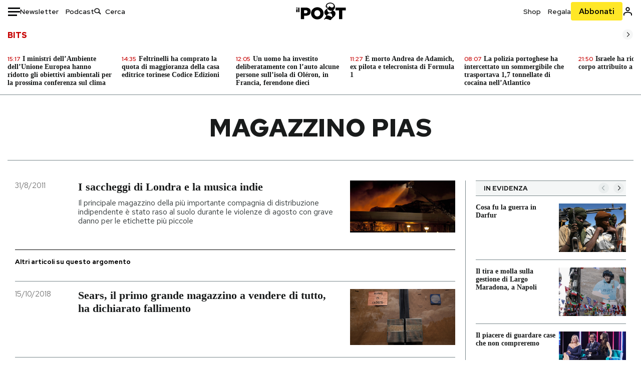

--- FILE ---
content_type: text/html; charset=utf-8
request_url: https://www.ilpost.it/tag/magazzino-pias/
body_size: 37201
content:
<!DOCTYPE html><html lang="it"><head><meta charSet="utf-8"/><meta name="viewport" content="width=device-width"/><link rel="canonical" href="https://www.ilpost.it/tag/magazzino-pias/"/><link rel="next" href="https://www.ilpost.it/tag/magazzino-pias/page/2"/><title>magazzino pias - Il Post</title><meta name="description" content="Gli articoli, le rassegne, i blog, le foto, tutto quello che arriva dal mondo e dalla rete."/><link rel="shortcut icon" href="https://static-prod.cdnilpost.com/wp-content/uploads/favicon/favicon.ico"/><meta charSet="UTF-8"/><meta http-equiv="X-UA-Compatible" content="IE=Edge,chrome=1"/><meta name="viewport" content="width=device-width, initial-scale=1.0"/><meta name="facebook-domain-verification" content="slsnlbcm4qo9c07qj68ovcdlkbgcni"/><meta name="bitly-verification" content="41976f59b172"/><meta property="fb:admins" content="100006642246117"/><meta property="fb:admins" content="100008255266864"/><meta property="fb:admins" content="100001010538238"/><meta name="msapplication-TileImage" content="https://www.ilpost.it/wp-content/uploads/2017/09/cropped-ilpost-site-icon-270x270.png"/><meta name="robots" content="index, follow, max-image-preview:large, max-snippet:-1, max-video-preview:-1"/><meta property="og:locale" content="it_IT"/><meta property="og:type" content="article"/><meta property="og:title" content="magazzino pias - Il Post"/><meta property="og:url" content="https://www.ilpost.it/tag/magazzino-pias"/><meta property="og:site_name" content="Il Post"/><meta property="og:image" content="https://www.ilpost.it/wp-content/uploads/2019/10/ilpost-anteprima-colore.png"/><meta property="og:image:width" content="800"/><meta property="og:image:height" content="420"/><meta property="og:image:type" content="image/png"/><meta name="twitter:card" content="summary_large_image"/><meta name="twitter:site" content="@ilpost"/><meta property="article:published_time" content="2011-08-31T15:01:42+02:00"/><meta property="article:modified_time" content="2011-08-31T15:01:42+02:00"/><link rel="shortcut icon" href="https://static-prod.cdnilpost.com/wp-content/uploads/favicon/favicon.ico"/><link rel="preconnect" href="//connect.facebook.net"/><link rel="apple-touch-icon" href="https://static-prod.cdnilpost.com/wp-content/uploads/favicon/apple-touch-icon.png"/><link rel="apple-touch-icon" sizes="57x57" href="https://static-prod.cdnilpost.com/wp-content/uploads/favicon/apple-touch-icon-57x57.png"/><link rel="apple-touch-icon" sizes="72x72" href="https://static-prod.cdnilpost.com/wp-content/uploads/favicon/apple-touch-icon-72x72.png"/><link rel="apple-touch-icon" sizes="76x76" href="https://static-prod.cdnilpost.com/wp-content/uploads/favicon/apple-touch-icon-76x76.png"/><link rel="apple-touch-icon" sizes="114x114" href="https://static-prod.cdnilpost.com/wp-content/uploads/favicon/apple-touch-icon-114x114.png"/><link rel="apple-touch-icon" sizes="120x120" href="https://static-prod.cdnilpost.com/wp-content/uploads/favicon/apple-touch-icon-120x120.png"/><link rel="apple-touch-icon" sizes="144x144" href="https://static-prod.cdnilpost.com/wp-content/uploads/favicon/apple-touch-icon-144x144.png"/><link rel="apple-touch-icon" sizes="152x152" href="https://static-prod.cdnilpost.com/wp-content/uploads/favicon/apple-touch-icon-152x152.png"/><link rel="apple-touch-icon" sizes="180x180" href="https://static-prod.cdnilpost.com/wp-content/uploads/favicon/apple-touch-icon-180x180.png"/><link rel="profile" href="http://gmpg.org/xfn/11"/><link rel="preconnect" href="https://www.google-analytics.com"/><link rel="preconnect" href="https://www.googletagmanager.com"/><link rel="icon" href="https://www.ilpost.it/wp-content/uploads/2017/09/cropped-ilpost-site-icon-32x32.png?x85328" sizes="32x32"/><link rel="icon" sizes="192x192" href="https://www.ilpost.it/wp-content/uploads/2017/09/cropped-ilpost-site-icon-192x192.png?x85328"/><link rel="apple-touch-icon" href="https://www.ilpost.it/wp-content/uploads/2017/09/cropped-ilpost-site-icon-180x180.png?x85328"/><script type="application/ld+json">{"@context":"https://schema.org","@graph":[{"@type":"Organization","@id":"https://www.ilpost.it/#organization","name":"il Post","url":"https://www.ilpost.it/","sameAs":["https://www.facebook.com/ilpost/","https://www.instagram.com/il_post/","https://it.linkedin.com/company/il-post","https://www.youtube.com/ilpostvideo","https://twitter.com/ilpost"],"logo":{"@type":"ImageObject","@id":"https://www.ilpost.it/#logo","inLanguage":"it-IT","url":"https://www.ilpost.it/wp-content/uploads/2019/02/26733403_1811817465517366_4401223562549259052_n-1.png","contentUrl":"https://www.ilpost.it/wp-content/uploads/2019/02/26733403_1811817465517366_4401223562549259052_n-1.png","width":960,"height":960,"caption":"il Post"},"image":{"@id":"https://www.ilpost.it/#logo"}},{"@type":"WebSite","@id":"https://www.ilpost.it/#website","url":"https://www.ilpost.it/","name":"Il Post","description":"Gli articoli, le rassegne, i blog, le foto, tutto quello che arriva dal mondo e dalla rete.","publisher":{"@id":"https://www.ilpost.it/#organization"},"potentialAction":[{"@type":"SearchAction","target":{"@type":"EntryPoint","urlTemplate":"https://www.ilpost.it/?s={search_term_string}"},"query-input":"required name=search_term_string"}],"inLanguage":"it-IT"},{"@type":"CollectionPage","@id":"https://www.ilpost.it/magazzino-pias/#webpage","url":"https://www.ilpost.it/magazzino-pias/","name":"magazzino pias - Il Post","isPartOf":{"@id":"https://www.ilpost.it/#website"},"breadcrumb":{"@id":"https://www.ilpost.it/magazzino-pias/#breadcrumb"},"inLanguage":"it-IT","potentialAction":[{"@type":"ReadAction","target":["https://www.ilpost.it/magazzino-pias/"]}]},{"@type":"BreadcrumbList","@id":"https://www.ilpost.it/magazzino-pias/#breadcrumb","itemListElement":[{"@type":"ListItem","position":1,"name":"Home","item":"https://www.ilpost.it/"},{"@type":"ListItem","position":2,"name":"magazzino pias"}]}]}</script><meta name="next-head-count" content="9"/><link rel="dns-prefetch" href="https://static-prod.cdnilpost.com/"/><link rel="preconnect" href="https://static-prod.cdnilpost.com/"/><link rel="preload" href="https://static-prod.cdnilpost.com/fonts/fonts.css" as="style"/><link rel="stylesheet" href="https://static-prod.cdnilpost.com/fonts/fonts.css"/><link rel="dns-prefetch preconnect" href="https://securepubads.g.doubleclick.net"/><link rel="preload" href="https://securepubads.g.doubleclick.net/tag/js/gpt.js" as="script"/><script id="theme-script" data-nscript="beforeInteractive">
              (function() {
                function applyTheme(theme) {
                  document.documentElement.classList.remove('dark', 'light');
                  if (theme === 'dark') {
                    document.documentElement.classList.add('dark');
                  } else if (theme === 'light') {
                    document.documentElement.classList.add('light');
                  }
                }
                const storedTheme = localStorage.getItem('theme');
                const type = typeof storedTheme
                if (storedTheme !== null) {
                  applyTheme(storedTheme);
                } else {
                  const systemPrefersDark = window.matchMedia('(prefers-color-scheme: dark)').matches;
                  const appliableTheme = "light" || (systemPrefersDark ? 'dark' : 'light');
                  applyTheme(appliableTheme);
                  localStorage.setItem('theme', appliableTheme);
                }

              })();
            </script><link rel="preload" href="https://static-prod.cdnilpost.com/apps/taxonomy/_next/static/css/f60299448e91f53f.css" as="style"/><link rel="stylesheet" href="https://static-prod.cdnilpost.com/apps/taxonomy/_next/static/css/f60299448e91f53f.css" data-n-g=""/><link rel="preload" href="https://static-prod.cdnilpost.com/apps/taxonomy/_next/static/css/d945231717f9fd25.css" as="style"/><link rel="stylesheet" href="https://static-prod.cdnilpost.com/apps/taxonomy/_next/static/css/d945231717f9fd25.css" data-n-p=""/><link rel="preload" href="https://static-prod.cdnilpost.com/apps/taxonomy/_next/static/css/0dc4935bd85f5d10.css" as="style"/><link rel="stylesheet" href="https://static-prod.cdnilpost.com/apps/taxonomy/_next/static/css/0dc4935bd85f5d10.css" data-n-p=""/><noscript data-n-css=""></noscript><script defer="" nomodule="" src="https://static-prod.cdnilpost.com/apps/taxonomy/_next/static/chunks/polyfills-c67a75d1b6f99dc8.js"></script><script defer="" type="text/javascript" src="https://static-prod.cdnilpost.com/libs/manager-common-bi.js" data-nscript="beforeInteractive"></script><script src="https://static-prod.cdnilpost.com/apps/taxonomy/_next/static/chunks/webpack-782d7eacf3a69902.js" defer=""></script><script src="https://static-prod.cdnilpost.com/apps/taxonomy/_next/static/chunks/framework-19f3649580393c10.js" defer=""></script><script src="https://static-prod.cdnilpost.com/apps/taxonomy/_next/static/chunks/main-400099f40ed5d97f.js" defer=""></script><script src="https://static-prod.cdnilpost.com/apps/taxonomy/_next/static/chunks/pages/_app-b32dda1fe16fdd50.js" defer=""></script><script src="https://static-prod.cdnilpost.com/apps/taxonomy/_next/static/chunks/0bdbb83c-496025d6936f69d6.js" defer=""></script><script src="https://static-prod.cdnilpost.com/apps/taxonomy/_next/static/chunks/331a6b55-1e8f4e60d5a6e7d2.js" defer=""></script><script src="https://static-prod.cdnilpost.com/apps/taxonomy/_next/static/chunks/a29ae703-8dbad501df336a2e.js" defer=""></script><script src="https://static-prod.cdnilpost.com/apps/taxonomy/_next/static/chunks/344-6a0d99c0fed1e7ca.js" defer=""></script><script src="https://static-prod.cdnilpost.com/apps/taxonomy/_next/static/chunks/299-dfdd358e72c7bf7c.js" defer=""></script><script src="https://static-prod.cdnilpost.com/apps/taxonomy/_next/static/chunks/pages/tag/%5B...slug%5D-0e1607f39d9d91cc.js" defer=""></script><script src="https://static-prod.cdnilpost.com/apps/taxonomy/_next/static/WKg_VneJ26szhDsQhpkgH/_buildManifest.js" defer=""></script><script src="https://static-prod.cdnilpost.com/apps/taxonomy/_next/static/WKg_VneJ26szhDsQhpkgH/_ssgManifest.js" defer=""></script></head><body class="taxonomy content tag tag-magazzino-pias"><div id="__next"><header class="_site-header_1kqmu_1"><div class="_header-container_1kqmu_20"><div class="row _row-container_1kqmu_37"><div class="col _header-left_1kqmu_50"><div class="_menu-button_1kqmu_75 "><svg xmlns="http://www.w3.org/2000/svg" width="24" height="24" viewBox="0 0 24 24"><path fill="#0c0d0e" d="M24 11v3H0v-3h24Zm-6 7v3H0v-3h18Zm6-14v3H0V4h24Z"></path></svg></div><div class="_header-left-links_1kqmu_59"><a href="/newsletter/" class="_header-left-link_fv8mp_1">Newsletter</a><a href="/podcasts/" class="_header-left-link_fv8mp_1">Podcast</a></div><div class="_header-search_1kqmu_67"><div class="_search-box_1kqmu_67"><form name="" action="/cerca/" class="_search-form_1df8o_1"><button type="submit" class="_search-submit_1df8o_34" aria-label="Cerca"><svg xmlns="http://www.w3.org/2000/svg" width="14" height="13" fill="none" viewBox="0 0 14 13"><path d="m12.9529 11.5688-.3585.32-3.78515-3.37774c-.8367.65778-1.91247 1.06666-3.12768 1.06666C3.09176 9.57772 1 7.71106 1 5.39995c0-2.31112 2.09176-4.17778 4.68157-4.17778 2.5898 0 4.68153 1.86666 4.68153 4.17778 0 1.06666-.45816 2.04444-1.19526 2.79111l3.78506 3.37774Z"></path><path fill="#0c0d0e" d="m12.5944 11.8888-.5178.5802.5178.462.5177-.462-.5177-.5802ZM8.80925 8.51106l.51775-.58018-.48612-.43381-.51221.40268.48058.61131Zm.35859-.32-.55338-.54629-.57451.58197.61015.54449.51774-.58017Zm3.26736 2.79764-.3586.32 1.0355 1.1603.3586-.32-1.0355-1.1603Zm.6769.32L9.327 7.93088 8.29151 9.09123 12.0766 12.469l1.0355-1.1603ZM8.32867 7.89975c-.70356.5531-1.61107.90037-2.6471.90037v1.55518c1.3944 0 2.63842-.47048 3.60827-1.23293l-.96117-1.22262Zm-2.6471.90037c-2.24596 0-3.90397-1.5994-3.90397-3.40017H.2224c0 2.82144 2.52552 4.95535 5.45917 4.95535V8.80012ZM1.7776 5.39995c0-1.80078 1.65801-3.40018 3.90397-3.40018V.444568C2.74792.444568.2224 2.5785.2224 5.39995h1.5552Zm3.90397-3.40018c2.24596 0 3.90397 1.5994 3.90397 3.40018h1.55516c0-2.82145-2.52548-4.955382-5.45913-4.955382V1.99977Zm3.90397 3.40018c0 .8361-.35823 1.62401-.97108 2.24482l1.10676 1.09258c.86138-.87253 1.41948-2.04018 1.41948-3.3374H9.58554ZM8.6501 8.77123l3.7851 3.37777 1.0355-1.1603-3.78511-3.37782L8.6501 8.77123Z"></path></svg></button><input type="text" name="qs" placeholder="Cerca" class="_search-input_1df8o_9" value=""/></form></div></div></div><div class="col _header-center_1kqmu_84"><a href="/" class="_logo_1kqmu_93" aria-label="Il Post"><svg xmlns="http://www.w3.org/2000/svg" width="103" height="35" fill="none" viewBox="0 0 214 76"><path fill="#2a2522" d="M97.4012 59.6176c-1.5931.7261-3.3543 1.0896-5.2845 1.0896-1.9294 0-3.691-.3742-5.2832-1.1253-1.593-.7498-2.9561-1.7532-4.0892-3.0129-1.1348-1.2575-2.0148-2.7084-2.6429-4.3561-.6268-1.6439-.9396-3.3863-.9396-5.2253v-.1459c0-1.839.2999-3.5819.9036-5.2265.6023-1.6447 1.4712-3.0853 2.6047-4.3196 1.1352-1.2347 2.4867-2.2144 4.0548-2.941 1.5677-.7256 3.3174-1.0887 5.2481-1.0887 1.9294 0 3.691.3756 5.284 1.1262 1.5922.7511 2.967 1.7541 4.125 3.0116 1.157 1.2588 2.051 2.7123 2.678 4.3566.627 1.6451.942 3.388.942 5.2273v.1447c0 1.8398-.315 3.5814-.942 5.2253-.627 1.6464-1.496 3.0865-2.605 4.3203-1.111 1.2343-2.4612 2.2145-4.0538 2.9397Zm-16.219 11.7243c3.3199 1.3794 6.9285 2.0698 10.8272 2.0698 3.897 0 7.5056-.6904 10.8256-2.0698 3.321-1.3789 6.209-3.2665 8.662-5.6614 2.454-2.3958 4.367-5.2024 5.739-8.4212 1.371-3.2183 2.058-6.6429 2.058-10.2717v-.1459c0-3.6292-.687-7.0413-2.058-10.2364-1.372-3.1942-3.26-5.9759-5.666-8.3475-2.408-2.3708-5.27-4.2476-8.59-5.6262-3.3199-1.3798-6.9286-2.0689-10.8268-2.0689-3.897 0-7.5061.6891-10.826 2.0689-3.3212 1.3786-6.2078 3.2662-8.6628 5.6615-2.4536 2.3962-4.3667 5.2028-5.7379 8.4224-1.3717 3.2179-2.0569 6.6417-2.0569 10.2721v.1447c0 3.6297.6852 7.0418 2.0569 10.2356 1.3712 3.1937 3.2589 5.978 5.6663 8.3492 2.4052 2.3716 5.269 4.2459 8.5894 5.6248ZM47.2315 45.0853c-1.4262 1.1732-3.3937 1.7596-5.9035 1.7596h-6.6635v-13.284h6.5903c2.5589 0 4.5505.563 5.9767 1.6871 1.4229 1.124 2.1354 2.7649 2.1354 4.9189v.144c0 2.0112-.7125 3.603-2.1354 4.7744Zm-4.8901-23.0942H20.6136v49.9922h14.0509V57.6995h6.9528c3.1375 0 6.0473-.3801 8.7281-1.1423 2.6791-.76 4.9844-1.9035 6.9161-3.4275 1.9309-1.5236 3.4398-3.4043 4.5273-5.6421 1.0857-2.2375 1.6299-4.8329 1.6299-7.7842v-.1437c0-2.7607-.496-5.2362-1.4866-7.427-.9893-2.1896-2.4018-4.036-4.2366-5.535-1.8348-1.5002-4.0563-2.642-6.663-3.4279-2.6067-.7864-5.5041-1.1787-8.6911-1.1787ZM186.161 34.1319h-15.212V21.9911h44.471v12.1408h-15.209v37.8514h-14.05V34.1319ZM6.31675 26.2761H.587891v-4.285H6.31675v4.285Zm0 15.7119H.587891V29.1328H6.31675V41.988Zm2.86443 0H14.91V21.9911H9.18118V41.988Z"></path><path fill="#14b6d1" d="M148.429.565918c5.481 0 10.745 1.928282 14.534 5.353812 3.524 3.1847 5.782 7.65907 5.782 13.09737 0 6.7917-2.933 9.8388-5.426 12.4056-1.14 1.1735-2.201 2.2228-2.719 3.5733 2.816.7018 5.351 2.3119 7.214 4.4867 1.986 2.3192 3.207 5.2772 3.207 8.4561 0 7.7388-3.682 11.1072-8.971 15.8219-3.6 3.209-7.949 7.08-12.275 13.6173-.138.2083-.273.4156-.407.6219-.198-.1544-.392-.2981-.58-.4301-4.251-2.9837-14.867-6.3957-19.859-6.3957-2.371 0-3.612.9484-4.752 2.9197l-.162.2885-3.121-.931c4.081-5.2237 7.861-10.8997 10.769-16.917-2.714-1.4074-5.079-3.1242-6.725-5.3464-1.536-2.0742-2.458-4.5867-2.458-7.7075 0-6.7911 4.354-11.0115 9.371-14.9337l.369-.2865.883-.6793 1.425-1.0868c3.854-2.9448 7.659-5.9653 9.458-10.2652.159-.3802.301-.7653.426-1.1542.247.3306.503.6539.765.9694 2.568 3.0939 5.946 5.7251 9.969 5.7251 2.272 0 4.525-.6243 6.117-1.9913 1.322-1.1354 2.164-2.7906 2.164-5.0017 0-3.261-1.679-5.68339-4.014-7.39643-3.211-2.35624-7.657-3.40072-10.984-3.40072-3.874 0-7.717 1.11069-10.643 3.0501-2.649 1.75569-4.551 4.19485-4.946 7.12065-.231 1.7185.419 3.0888 1.302 4.0578.89.976 2.238 1.2772 3.727 1.2772.412 0 .813-.0231 1.197-.0769-.149.4291-.354.8464-.622 1.2289-1.059 1.5152-2.938 2.242-4.154 2.242-1.911 0-3.209-.731-4.08-1.7318-1.189-1.366-1.565-3.2848-1.533-4.6485.111-4.7497 2.281-8.68312 5.754-11.45955 3.562-2.84756 8.511-4.473032 13.998-4.473032ZM146.886 46.4527c-2.697 0-5.364 1.1485-7.666 2.9063-2.27 1.7331-4.189 4.0637-5.436 6.5263 7.844.2861 15.211 3.5041 21.913 7.775.794-1.3684 1.002-3.0693 1.002-4.6016 0-3.4358-.906-6.8495-2.82-9.2704-1.603-2.027-3.922-3.3356-6.993-3.3356Zm-10.518-18.6415c-.323.2605-.553.6022-.719.9815-.35.7988-.433 1.7584-.433 2.6181 0 3.0199 1.151 6.2814 3.136 8.6771 1.716 2.0704 4.065 3.4969 6.851 3.4969 2.464 0 4.896-1.1718 6.976-2.8735 1.861-1.522 3.445-3.475 4.52-5.45-1.377.5-2.958.7224-4.44.7224-5.943 0-11.899-3.7955-15.891-8.1725Z"></path></svg></a></div><div class="col _header-right_1kqmu_108"><div class="col-xs-5 _header-right-links_1kqmu_116"><a href="https://abbonati.ilpost.it/negozio/" class="_header-right-link_1b8c4_1" id="link_shop_header">Shop</a><a href="https://abbonati.ilpost.it/regala-il-post/" class="_header-right-link_1b8c4_1" id="link_regalo_header">Regala</a></div><div class="col-xs-3 _subscribe-button-container_1kqmu_131"><a href="https://abbonati.ilpost.it" id="button_abbonamento_header" data-ga="click" data-ga-event="button_abbonamento" class="_subscribe-button_19e5e_1" aria-label="Abbonati al Post">Abbonati</a></div><div class="col-xs-1 _user-status_1kqmu_139"><a href="" rel="nofollow" id="icon_login_header" aria-label="Accedi"><svg xmlns="http://www.w3.org/2000/svg" width="21" height="21" viewBox="0 0 24 24"><path fill="#0c0d0e" d="M21.6 17.9997v3.6h-2.28v-3.6c0-.72-3.72-2.52-7.32-2.52-3.59998 0-7.31998 1.8-7.31998 2.52v3.6h-2.28v-3.6c0-3.24 6.36001-4.8 9.59998-4.8 3.24 0 9.6 1.56 9.6 4.8Z"></path><path fill="#0c0d0e" d="M12 4.6799c1.44 0 2.52 1.08 2.52 2.52s-1.08 2.52-2.52 2.52-2.51999-1.08-2.51999-2.52S10.56 4.6799 12 4.6799Zm0-2.28c-2.63999 0-4.79999 2.16-4.79999 4.8 0 2.64 2.16 4.8 4.79999 4.8 2.64 0 4.8-2.16 4.8-4.8 0-2.64-2.16-4.8-4.8-4.8Z"></path></svg></a></div></div></div><nav class="_main-menu_1s4c7_1 "><ul><li class="_sidebar-search_1s4c7_37"><form name="" action="https://ilpost.it/cerca/" class="_search-form_1e0mi_1"><input type="text" name="qs" placeholder="Cerca" class="_search-input_1e0mi_6 _old-version_1e0mi_20" value=""/><button type="submit" class="_search-submit_1e0mi_30" aria-label="Cerca"><svg xmlns="http://www.w3.org/2000/svg" width="20" height="18" fill="none" viewBox="0 0 14 13"><path d="m12.9529 11.5688-.3585.32-3.78515-3.37774c-.8367.65778-1.91247 1.06666-3.12768 1.06666C3.09176 9.57772 1 7.71106 1 5.39995c0-2.31112 2.09176-4.17778 4.68157-4.17778 2.5898 0 4.68153 1.86666 4.68153 4.17778 0 1.06666-.45816 2.04444-1.19526 2.79111l3.78506 3.37774Z"></path><path fill="#0c0d0e" d="m12.5944 11.8888-.5178.5802.5178.462.5177-.462-.5177-.5802ZM8.80925 8.51106l.51775-.58018-.48612-.43381-.51221.40268.48058.61131Zm.35859-.32-.55338-.54629-.57451.58197.61015.54449.51774-.58017Zm3.26736 2.79764-.3586.32 1.0355 1.1603.3586-.32-1.0355-1.1603Zm.6769.32L9.327 7.93088 8.29151 9.09123 12.0766 12.469l1.0355-1.1603ZM8.32867 7.89975c-.70356.5531-1.61107.90037-2.6471.90037v1.55518c1.3944 0 2.63842-.47048 3.60827-1.23293l-.96117-1.22262Zm-2.6471.90037c-2.24596 0-3.90397-1.5994-3.90397-3.40017H.2224c0 2.82144 2.52552 4.95535 5.45917 4.95535V8.80012ZM1.7776 5.39995c0-1.80078 1.65801-3.40018 3.90397-3.40018V.444568C2.74792.444568.2224 2.5785.2224 5.39995h1.5552Zm3.90397-3.40018c2.24596 0 3.90397 1.5994 3.90397 3.40018h1.55516c0-2.82145-2.52548-4.955382-5.45913-4.955382V1.99977Zm3.90397 3.40018c0 .8361-.35823 1.62401-.97108 2.24482l1.10676 1.09258c.86138-.87253 1.41948-2.04018 1.41948-3.3374H9.58554ZM8.6501 8.77123l3.7851 3.37777 1.0355-1.1603-3.78511-3.37782L8.6501 8.77123Z"></path></svg></button></form></li><li class="_menu-section-header_1s4c7_41"><a href="https://www.ilpost.it"><svg xmlns="http://www.w3.org/2000/svg" width="21" height="21" fill="none" viewBox="0 0 24 24"><path fill="#0c0d0e" d="M12 1C5.95 1 1 5.95 1 12s4.95 11 11 11 11-4.95 11-11S18.05 1 12 1Zm-1.1 19.69C6.61 20.14 3.2 16.4 3.2 12c0-.66.11-1.32.22-1.98L8.7 15.3v1.1c0 1.21.99 2.2 2.2 2.2v2.09Zm7.59-2.75c-.33-.88-1.1-1.54-2.09-1.54h-1.1v-3.3c0-.66-.44-1.1-1.1-1.1H7.6V9.8h2.2c.66 0 1.1-.44 1.1-1.1V6.5h2.2c1.21 0 2.2-.99 2.2-2.2v-.44c3.19 1.32 5.5 4.51 5.5 8.14 0 2.31-.88 4.4-2.31 5.94Z"></path></svg>Home</a><ul class="_home-menu_d9ck1_1"><li class="_second-level-menu_d9ck1_10"><a href="https://www.ilpost.it/italia/" class="_menu-item_1gx6z_1 ">Italia</a></li><li class="_second-level-menu_d9ck1_10"><a href="https://www.ilpost.it/mondo/" class="_menu-item_1gx6z_1 ">Mondo</a></li><li class="_second-level-menu_d9ck1_10"><a href="https://www.ilpost.it/politica/" class="_menu-item_1gx6z_1 ">Politica</a></li><li class="_second-level-menu_d9ck1_10"><a href="https://www.ilpost.it/tecnologia/" class="_menu-item_1gx6z_1 ">Tecnologia</a></li><li class="_second-level-menu_d9ck1_10"><a href="https://www.ilpost.it/internet/" class="_menu-item_1gx6z_1 ">Internet</a></li><li class="_second-level-menu_d9ck1_10"><a href="https://www.ilpost.it/scienza/" class="_menu-item_1gx6z_1 ">Scienza</a></li><li class="_second-level-menu_d9ck1_10"><a href="https://www.ilpost.it/cultura/" class="_menu-item_1gx6z_1 ">Cultura</a></li><li class="_second-level-menu_d9ck1_10"><a href="https://www.ilpost.it/economia/" class="_menu-item_1gx6z_1 ">Economia</a></li><li class="_second-level-menu_d9ck1_10"><a href="https://www.ilpost.it/sport/" class="_menu-item_1gx6z_1 ">Sport</a></li><li class="_second-level-menu_d9ck1_10"><a href="https://www.ilpost.it/moda/" class="_menu-item_1gx6z_1 ">Moda</a></li><li class="_second-level-menu_d9ck1_10"><a href="https://www.ilpost.it/libri/" class="_menu-item_1gx6z_1 ">Libri</a></li><li class="_second-level-menu_d9ck1_10"><a href="https://www.ilpost.it/consumismi/" class="_menu-item_1gx6z_1 ">Consumismi</a></li><li class="_second-level-menu_d9ck1_10"><a href="https://www.ilpost.it/storie-idee/" class="_menu-item_1gx6z_1 ">Storie/Idee</a></li><li class="_second-level-menu_d9ck1_10"><a href="https://www.ilpost.it/ok-boomer/" class="_menu-item_1gx6z_1 ">Ok Boomer!</a></li><li class="_second-level-menu_d9ck1_10"><a href="https://www.ilpost.it/media/" class="_menu-item_1gx6z_1 ">Media</a></li><li class="_second-level-menu_d9ck1_10"><a href="https://www.ilpost.it/europa/" class="_menu-item_1gx6z_1 ">Europa</a></li><li class="_second-level-menu_d9ck1_10"><a href="https://www.ilpost.it/altrecose/" class="_menu-item_1gx6z_1 ">Altrecose</a></li></ul><ul id="menu-navi-main" class="menu"></ul></li><li class="_menu-section-header_1s4c7_41"><a href="https://www.ilpost.it/podcasts/"><svg xmlns="http://www.w3.org/2000/svg" width="21" height="21" viewBox="0 0 24 24"><path fill="#0c0d0e" d="M12.5 14.8947c2.0643 0 3.6429-1.5052 3.6429-3.4736V4.47368C16.1429 2.50526 14.5643 1 12.5 1c-2.0643 0-3.64286 1.50526-3.64286 3.47368v6.94742c0 1.9684 1.57856 3.4736 3.64286 3.4736Zm0 2.4316c-3.4 0-6.43571-2.4316-6.43571-5.9052H4c0 3.9368 3.27857 7.1789 7.2857 7.7578V23h2.4286v-3.8211C17.7214 18.6 21 15.3579 21 11.4211h-2.0643c0 3.4736-3.0357 5.9052-6.4357 5.9052Z"></path></svg>Podcast</a></li><li class="_menu-section-header_1s4c7_41"><a href="https://www.ilpost.it/newsletter"><svg xmlns="http://www.w3.org/2000/svg" width="21" height="21" viewBox="0 0 24 24"><path fill="#0c0d0e" d="M20 3.5c1.6569 0 3 1.34315 3 3v11c0 1.6569-1.3431 3-3 3H4c-1.65685 0-3-1.3431-3-3v-11c0-1.65685 1.34315-3 3-3h16Zm0 2H4c-.3423 0-.64444.17199-.8247.43427l8.827 5.39473 8.8496-5.35305C20.6758 5.69036 20.3601 5.5 20 5.5Zm1 2.7239-8.4824 5.1317c-.3196.1934-.7204.1925-1.0391-.0024L3 8.17114V17.5c0 .5523.44772 1 1 1h16c.5523 0 1-.4477 1-1V8.2239Z"></path></svg>Newsletter</a></li><li class="_menu-section-header_1s4c7_41"><a href="https://www.ilpost.it/preferiti/"><svg xmlns="http://www.w3.org/2000/svg" width="21" height="21" viewBox="0 0 24 24"><path fill="#0c0d0e" d="M20 2.9918C20 1.8975 19.096 1 17.9932 1H6.00685C4.90117 1 4 1.88821 4 2.9918v18.9006l.00525.108c.07281.7453.89033 1.2597 1.61797.7872L12 18.647l6.3768 4.1406c.7289.4734 1.6232-.0757 1.6232-.8952V2.9918Zm-2.0057.00858c.0021.00093.0057.00252.0057-.00858V20.159l-5.4554-3.5431L12 16.2622l-.5446.3537L6 20.158V2.99603C6.00012 2.9996 6.00107 3 6.00685 3H17.9932c.0002 0 .0006.00017.0011.00038ZM6 2.99603V2.9918c0 .00063 0 .00121-.00001.00175-.00001.00096-.00001.00178.00001.00248Z"></path></svg>I miei preferiti</a></li><li class="_menu-section-header_1s4c7_41"><a href="https://www.ilpost.it/negozio/"><svg xmlns="http://www.w3.org/2000/svg" width="21" height="21" viewBox="0 0 24 24"><path fill="#0c0d0e" fill-rule="evenodd" d="M16.9671 5.78939C17.0064 3.1706 14.7725 1.03656 12.0136 1c-2.78535.03656-5.01918 2.1706-4.97976 4.80435l-.00003 1.19556H2.5V18.7568c0 1.7911 1.45199 3.2431 3.2431 3.2431h12.5138c1.7911 0 3.2431-1.452 3.2431-3.2431V6.99991h-4.5329V5.78939Zm-2 3.21052v1.63159c0 .5523.4477 1 1 1 .5522 0 1-.4477 1-1V8.99991H19.5v9.75689c0 .6866-.5566 1.2431-1.2431 1.2431H5.7431l-.1271-.0064c-.62684-.0637-1.116-.5931-1.116-1.2367V8.99991h2.53377l-.00004 1.63159c0 .5523.44772 1 1 1 .55229 0 1-.4477 1-1V8.99991h5.93337Zm0-2 .0001-1.22549c.0223-1.49355-1.2952-2.75227-2.9536-2.7746-1.6848.02233-3.00234 1.28105-2.97987 2.78957v1.21052h5.93337Z" clip-rule="evenodd"></path></svg>Shop</a></li><li class="_menu-section-header_1s4c7_41"><a href="https://www.ilpost.it/calendario/"><svg width="20px" height="19px" viewBox="0 0 20 19" version="1.1" xmlns="http://www.w3.org/2000/svg"><g id="Page-1" stroke="none" stroke-width="1" fill="none" fill-rule="evenodd"><g id="Artboard" transform="translate(-72, -789)" fill="#0c0d0e" fill-rule="nonzero"><g id="ICN-Calendar-Outline" transform="translate(73, 790)"><path d="M12.375,-1 C12.9272847,-1 13.375,-0.55228475 13.375,0 L13.375,1 L15.75,1 C17.5086787,1 19,2.24275204 19,3.875 L19,15.125 C19,16.7572691 17.5086885,18 15.75,18 L2.25,18 C0.491283167,18 -1,16.7572774 -1,15.125 L-1,3.875 C-1,2.24274373 0.491293054,1 2.25,1 L4.625,1 L4.625,0 C4.625,-0.55228475 5.07271525,-1 5.625,-1 C6.17728475,-1 6.625,-0.55228475 6.625,0 L6.625,1 L11.375,1 L11.375,0 C11.375,-0.55228475 11.8227153,-1 12.375,-1 Z M17,9 L1,9 L1,15.125 C1,15.5638275 1.52341266,16 2.25,16 L15.75,16 C16.4765633,16 17,15.5638128 17,15.125 L17,9 Z M11.375,3 L6.625,3 L6.625,4 C6.625,4.55228475 6.17728475,5 5.625,5 C5.07271525,5 4.625,4.55228475 4.625,4 L4.625,3 L2.25,3 C1.52342608,3 1,3.43618824 1,3.875 L1,7 L17,7 L17,3.875 C17,3.43620295 16.4765498,3 15.75,3 L13.375,3 L13.375,4 C13.375,4.55228475 12.9272847,5 12.375,5 C11.8227153,5 11.375,4.55228475 11.375,4 L11.375,3 Z"></path></g></g></g></svg>Calendario</a></li><li class="_menu-section-header_1s4c7_41"><a href=""><svg xmlns="http://www.w3.org/2000/svg" width="21" height="21" viewBox="0 0 24 24"><path fill="#0c0d0e" d="M21.6 17.9997v3.6h-2.28v-3.6c0-.72-3.72-2.52-7.32-2.52-3.59998 0-7.31998 1.8-7.31998 2.52v3.6h-2.28v-3.6c0-3.24 6.36001-4.8 9.59998-4.8 3.24 0 9.6 1.56 9.6 4.8Z"></path><path fill="#0c0d0e" d="M12 4.6799c1.44 0 2.52 1.08 2.52 2.52s-1.08 2.52-2.52 2.52-2.51999-1.08-2.51999-2.52S10.56 4.6799 12 4.6799Zm0-2.28c-2.63999 0-4.79999 2.16-4.79999 4.8 0 2.64 2.16 4.8 4.79999 4.8 2.64 0 4.8-2.16 4.8-4.8 0-2.64-2.16-4.8-4.8-4.8Z"></path></svg>Area Personale</a><ul><li><a href="">Entra</a></li></ul></li></ul></nav></div></header><script type="text/javascript">window._ilpost_datalayer =  {"pageType":"archivio","pageTitle":"magazzino-pias - Il Post","pageCategory":[],"tags":["magazzino-pias"],"adult":"0","brand":"ilpost","channel":"","bs-channel":"","isApp":"0"};</script><script type="text/javascript">var __CONTEXT__ =  {"pageType":"archivio","pageTitle":"magazzino-pias - Il Post","pageCategory":[],"tags":["magazzino-pias"],"adult":"0","brand":"ilpost","channel":"","bs-channel":"","isApp":"0"};</script><div data-id="interstitial@desktop@ros" data-format="interstitial" data-device="desktop" data-section="ros" class="adv-hb_ilpost-adv-hb__eFyXJ undefined" data-ilpostadv-hb="true"><script type="text/ad-init" data-ad--id="interstitial@desktop@ros" data-ad="true" data-ad--source="ilpost.it" data-ad--format="interstitial" data-ad--device="desktop" data-ad--section="ros" data-ad--size-fluid="true" data-ad--render--async-html="true" data--context="true" data--channel="Annunci,Blog,Cibo,Cucina,Diretta,Eventi,Fan,Formazione,Gossip,Info,Lotto e Superenalotto,Oroscopo,Partner,Persone,Speciale,Test,Viaggi,Video" data--visibility="anonymous"></script></div><div data-id="interstitial@mobile@ros" data-format="interstitial" data-device="mobile" data-section="ros" class="adv-hb_ilpost-adv-hb__eFyXJ undefined" data-ilpostadv-hb="true"><script type="text/ad-init" data-ad--id="interstitial@mobile@ros" data-ad="true" data-ad--source="ilpost.it" data-ad--format="interstitial" data-ad--device="mobile" data-ad--section="ros" data-ad--size-fluid="true" data-ad--render--async-html="true" data--context="false" data--channel="Annunci,Blog,Cibo,Cucina,Diretta,Eventi,Fan,Formazione,Gossip,Info,Lotto e Superenalotto,Oroscopo,Partner,Persone,Speciale,Test,Viaggi,Video" data--visibility="anonymous"></script></div><div data-id="skin@mobile@ros" data-format="skin" data-device="mobile" data-section="ros" class="adv-hb_ilpost-adv-hb__eFyXJ adv-hb_ilpost-adv-hb-skin__20Xn_" data-ilpostadv-hb="true"><script type="text/ad-init" data-ad--id="skin@mobile@ros" data-ad="true" data-ad--source="ilpost.it" data-ad--format="skin" data-ad--device="mobile" data-ad--section="ros" data-ad--size-fluid="true" data-ad--render--async-html="true" data--context="false" data--channel="Annunci,Blog,Cibo,Cucina,Diretta,Eventi,Fan,Formazione,Gossip,Info,Lotto e Superenalotto,Oroscopo,Partner,Persone,Speciale,Test,Viaggi,Video" data--visibility="anonymous"></script></div><div data-id="skin@desktop@ros" data-format="skin" data-device="desktop" data-section="ros" class="adv-hb_ilpost-adv-hb__eFyXJ adv-hb_ilpost-adv-hb-skin__20Xn_" data-ilpostadv-hb="true"><script type="text/ad-init" data-ad--id="skin@desktop@ros" data-ad="true" data-ad--source="ilpost.it" data-ad--format="skin" data-ad--device="desktop" data-ad--section="ros" data-ad--size-fluid="true" data-ad--render--async-html="true" data--context="false" data--channel="Annunci,Blog,Cibo,Cucina,Diretta,Eventi,Fan,Formazione,Gossip,Info,Lotto e Superenalotto,Oroscopo,Partner,Persone,Speciale,Test,Viaggi,Video" data--visibility="anonymous"></script></div><div id="mapp_header_box" class="adv-mapp_mapp__sXmhC widget widget_mapp_widget"></div><div id="ilpost_gam_header_box" class="adv_gam adv-gam_adv_ilpost__kDvYt"></div><div class="_generic-slider-container_re0cl_1 _bits-container_re0cl_38 content-size-xs"><div class="_generic-slider-title_re0cl_10 _bits_re0cl_19"><a href="/bits/"><h3 class="_article-title_vvjfb_7" style="font-size:13px;font-weight:700">BITS</h3></a></div><div class="_scrolling-container_re0cl_28 bits-scrolling-container"><div class="_mock-track_re0cl_48" style="--elNum:10"><div><article class="_single-bit_5y9f3_1"><time>15:17</time><a href="https://www.ilpost.it/2025/11/05/ministri-ambiente-unione-europea-target-clima-cop30/" tabindex="-1">I ministri dell’Ambiente dell’Unione Europea hanno ridotto gli obiettivi ambientali per la prossima conferenza sul clima</a></article></div><div><article class="_single-bit_5y9f3_1"><time>14:35</time><a href="https://www.ilpost.it/2025/11/05/feltrinelli-acquisito-quota-maggioranza-codice-edizioni/" tabindex="-1">Feltrinelli ha comprato la quota di maggioranza della casa editrice torinese Codice Edizioni</a></article></div><div><article class="_single-bit_5y9f3_1"><time>12:05</time><a href="https://www.ilpost.it/2025/11/05/oleron-uomo-travolge-pedoni-auto/" tabindex="-1">Un uomo ha investito deliberatamente con l’auto alcune persone sull’isola di Oléron, in Francia, ferendone dieci</a></article></div><div><article class="_single-bit_5y9f3_1"><time>11:27</time><a href="https://www.ilpost.it/2025/11/05/morto-andrea-de-adamich-pilota-telecronista-formula-1/" tabindex="-1">È morto Andrea de Adamich, ex pilota e telecronista di Formula 1</a></article></div><div><article class="_single-bit_5y9f3_1"><time>08:07</time><a href="https://www.ilpost.it/2025/11/05/polizia-portogallo-sequestra-sommergibile-cocaina/" tabindex="-1">La polizia portoghese ha intercettato un sommergibile che trasportava 1,7 tonnellate di cocaina nell’Atlantico</a></article></div><div><article class="_single-bit_5y9f3_1"><time>21:50</time><a href="https://www.ilpost.it/2025/11/04/corpo-ostaggio-consegnato-israele-hamas/" tabindex="-1">Israele ha ricevuto un altro corpo attribuito a un ostaggio</a></article></div><div><article class="_single-bit_5y9f3_1"><time>19:36</time><a href="https://www.ilpost.it/2025/11/04/filippine-tifone-kalmaegi/" tabindex="-1">Almeno 40 persone sono morte nelle Filippine a causa di un violento tifone</a></article></div><div><article class="_single-bit_5y9f3_1"><time>19:27</time><a href="https://www.ilpost.it/2025/11/04/cecile-kohler-jacques-paris-liberati-iran/" tabindex="-1">Sono stati scarcerati Cécile Kohler e Jacques Paris, due cittadini francesi detenuti in Iran da più di tre anni</a></article></div><div><article class="_single-bit_5y9f3_1"><time>16:45</time><a href="https://www.ilpost.it/2025/11/04/marco-veronese-omicidio-arresto/" tabindex="-1">È stato arrestato un uomo per l’omicidio dell’imprenditore Marco Veronese, avvenuto a Collegno, vicino a Torino</a></article></div><div><article class="_single-bit_5y9f3_1"><time>15:53</time><a href="https://www.ilpost.it/2025/11/04/jasmine-paolini-eliminata-wta-finals/" tabindex="-1">La tennista italiana Jasmine Paolini è stata eliminata dalle WTA Finals</a></article></div></div></div></div><main class="container" id="main-content"><div class="_taxonomy-title_dww32_1 _centered_dww32_21 undefined"><h1 class="">magazzino pias</h1></div><div class="row index_row-wrap__aFB00 index_row-two-cols__Uv03O"><div class="col col-xl-9 index_home-left__ikJqd"><article class="_taxonomy-item_u1zxv_1 _opener_u1zxv_17"><a href="https://www.ilpost.it/2011/08/31/musica-indie-scontri-londra/"><time class="_taxonomy-item__time_u1zxv_41 col-lg-1 col-sm-12">31/08/2011</time><div class="_taxonomy-item__content_u1zxv_57 col-lg-7 col-8"><h2 class="_article-title_vvjfb_7" style="font-size:22px;font-weight:700">I saccheggi di Londra e la musica indie</h2><p class="_article-paragraph_e98aq_1" style="font-size:16px;line-height:18px;font-weight:400;color:var(--Greyscale-Text-Summary)">Il principale magazzino della più importante compagnia di distribuzione indipendente è stato raso al suolo durante le violenze di agosto con grave danno per le etichette più piccole</p></div><figure class="_taxonomy-item__image_u1zxv_73 col-lg-3 col-3"><img src="https://www.ilpost.it/wp-content/uploads/2011/08/magazzino.jpg" alt="I saccheggi di Londra e la musica indie" loading="lazy" decoding="async"/></figure></a></article><div class="_search-tag_pn3hl_1"><div><h3 class="_article-title_vvjfb_7" style="font-size:13px;font-weight:400">Altri articoli su questo argomento</h3></div></div><article class="_taxonomy-item_u1zxv_1 _opener_u1zxv_17"><a href="https://www.ilpost.it/2018/10/15/sears-bancarotta/"><time class="_taxonomy-item__time_u1zxv_41 col-lg-1 col-sm-12">15/10/2018</time><div class="_taxonomy-item__content_u1zxv_57 col-lg-7 col-8"><h2 class="_article-title_vvjfb_7" style="font-size:22px;font-weight:700">Sears, il primo grande magazzino a vendere di tutto, ha dichiarato fallimento</h2><p class="_article-paragraph_e98aq_1" style="font-size:16px;line-height:18px;font-weight:400;color:var(--Greyscale-Text-Summary)"></p></div><figure class="_taxonomy-item__image_u1zxv_73 col-lg-3 col-3"><img src="https://www.ilpost.it/wp-content/uploads/2018/10/sears.jpg" alt="Sears, il primo grande magazzino a vendere di tutto, ha dichiarato fallimento" loading="lazy" decoding="async"/></figure></a></article><article class="_taxonomy-item_u1zxv_1 _opener_u1zxv_17"><a href="https://www.ilpost.it/2013/03/30/come-funziona-il-magazzino-di-amazon/"><time class="_taxonomy-item__time_u1zxv_41 col-lg-1 col-sm-12">30/03/2013</time><div class="_taxonomy-item__content_u1zxv_57 col-lg-7 col-8"><h2 class="_article-title_vvjfb_7" style="font-size:22px;font-weight:700">Come funziona il magazzino di Amazon</h2><p class="_article-paragraph_e98aq_1" style="font-size:16px;line-height:18px;font-weight:400;color:var(--Greyscale-Text-Summary)">Andrea Pasqualetto racconta sul Corriere il lavoro nell&#x27;enorme Centro logistico in provincia di Piacenza, grande come sei campi da calcio</p></div><figure class="_taxonomy-item__image_u1zxv_73 col-lg-3 col-3"><img src="https://www.ilpost.it/wp-content/uploads/2013/03/161958356.jpg" alt="Come funziona il magazzino di Amazon" loading="lazy" decoding="async"/></figure></a></article><article class="_taxonomy-item_u1zxv_1 _opener_u1zxv_17"><a href="https://www.ilpost.it/2019/08/06/eris-fumetti-rovinati-meta-prezzo-agosto/"><time class="_taxonomy-item__time_u1zxv_41 col-lg-1 col-sm-12">06/08/2019</time><div class="_taxonomy-item__content_u1zxv_57 col-lg-7 col-8"><h2 class="_article-title_vvjfb_7" style="font-size:22px;font-weight:700">L’editore di fumetti Eris vende a metà prezzo le copie rovinate nel suo magazzino</h2><p class="_article-paragraph_e98aq_1" style="font-size:16px;line-height:18px;font-weight:400;color:var(--Greyscale-Text-Summary)">Fino alla fine di agosto, solo attraverso il sito della casa editrice</p></div><figure class="_taxonomy-item__image_u1zxv_73 col-lg-3 col-3"><img src="https://www.ilpost.it/wp-content/uploads/2019/08/eris_sconti.jpg" alt="L’editore di fumetti Eris vende a metà prezzo le copie rovinate nel suo magazzino" loading="lazy" decoding="async"/></figure></a></article><div data-id="box-1@mobile@undefined" data-format="box-1" data-device="mobile" class="adv-hb_ilpost-adv-hb__eFyXJ undefined" data-ilpostadv-hb="true"><script type="text/ad-init" data-ad--id="box-1@mobile@undefined" data-ad="true" data-ad--source="ilpost.it" data-ad--format="box-1" data-ad--device="mobile" data-ad--size-fluid="true" data--context="false" data--channel="Cinema,Citazioni,Cultura,MUsica,Scuola" data--visibility="anonymous"></script></div><article class="_taxonomy-item_u1zxv_1 _opener_u1zxv_17"><a href="https://www.ilpost.it/2019/03/08/finito-sciopero-citta-libri-stradella/"><time class="_taxonomy-item__time_u1zxv_41 col-lg-1 col-sm-12">08/03/2019</time><div class="_taxonomy-item__content_u1zxv_57 col-lg-7 col-8"><h2 class="_article-title_vvjfb_7" style="font-size:22px;font-weight:700">È finito lo sciopero del più grande magazzino di libri italiano</h2><p class="_article-paragraph_e98aq_1" style="font-size:16px;line-height:18px;font-weight:400;color:var(--Greyscale-Text-Summary)"></p></div><figure class="_taxonomy-item__image_u1zxv_73 col-lg-3 col-3"><img src="https://www.ilpost.it/wp-content/uploads/2019/03/ceva_logistics.png" alt="È finito lo sciopero del più grande magazzino di libri italiano" loading="lazy" decoding="async"/></figure></a></article><article class="_taxonomy-item_u1zxv_1 _opener_u1zxv_17"><a href="https://www.ilpost.it/2021/09/09/amazon-magazzino-tijuana-messico/"><time class="_taxonomy-item__time_u1zxv_41 col-lg-1 col-sm-12">09/09/2021</time><div class="_taxonomy-item__content_u1zxv_57 col-lg-7 col-8"><h2 class="_article-title_vvjfb_7" style="font-size:22px;font-weight:700">Il magazzino di Amazon in mezzo a una baraccopoli messicana</h2><p class="_article-paragraph_e98aq_1" style="font-size:16px;line-height:18px;font-weight:400;color:var(--Greyscale-Text-Summary)">Le sue foto sono circolate molto per come rappresentano le diseguaglianze nei paesi in via di sviluppo, e dietro c&#x27;è una storia che ha che fare con i dazi sui prodotti cinesi</p></div><figure class="_taxonomy-item__image_u1zxv_73 col-lg-3 col-3"><img src="https://www.ilpost.it/wp-content/uploads/2021/09/amazon-magazzino-tijuana-messico.jpeg.webp" alt="Il magazzino di Amazon in mezzo a una baraccopoli messicana" loading="lazy" decoding="async"/></figure></a></article><article class="_taxonomy-item_u1zxv_1 _opener_u1zxv_17"><a href="https://www.ilpost.it/2020/04/29/incendio-magazzino-corea-del-sud/"><time class="_taxonomy-item__time_u1zxv_41 col-lg-1 col-sm-12">29/04/2020</time><div class="_taxonomy-item__content_u1zxv_57 col-lg-7 col-8"><h2 class="_article-title_vvjfb_7" style="font-size:22px;font-weight:700">In Corea del Sud sono morte almeno 38 persone per un incendio in un magazzino in costruzione</h2><p class="_article-paragraph_e98aq_1" style="font-size:16px;line-height:18px;font-weight:400;color:var(--Greyscale-Text-Summary)"></p></div><figure class="_taxonomy-item__image_u1zxv_73 col-lg-3 col-3"><img src="https://www.ilpost.it/wp-content/uploads/2020/04/incendio-corea-del-sud.jpg" alt="In Corea del Sud sono morte almeno 38 persone per un incendio in un magazzino in costruzione" loading="lazy" decoding="async"/></figure></a></article><article class="_taxonomy-item_u1zxv_1 _opener_u1zxv_17"><a href="https://www.ilpost.it/2020/06/25/bologna-coronavirus-bartolini-positivi/"><time class="_taxonomy-item__time_u1zxv_41 col-lg-1 col-sm-12">25/06/2020</time><div class="_taxonomy-item__content_u1zxv_57 col-lg-7 col-8"><h2 class="_article-title_vvjfb_7" style="font-size:22px;font-weight:700">C’è un focolaio di coronavirus tra i dipendenti di un magazzino dell’azienda di consegne Bartolini a Bologna</h2><p class="_article-paragraph_e98aq_1" style="font-size:16px;line-height:18px;font-weight:400;color:var(--Greyscale-Text-Summary)"></p></div><figure class="_taxonomy-item__image_u1zxv_73 col-lg-3 col-3"><img src="https://www.ilpost.it/wp-content/uploads/2020/06/bartolini-coronavirus.png" alt="C’è un focolaio di coronavirus tra i dipendenti di un magazzino dell’azienda di consegne Bartolini a Bologna" loading="lazy" decoding="async"/></figure></a></article><article class="_taxonomy-item_u1zxv_1 _opener_u1zxv_17"><a href="https://www.ilpost.it/2022/06/22/libro-magazzino-amazon/"><time class="_taxonomy-item__time_u1zxv_41 col-lg-1 col-sm-12">22/06/2022</time><div class="_taxonomy-item__content_u1zxv_57 col-lg-7 col-8"><h2 class="_article-title_vvjfb_7" style="font-size:22px;font-weight:700">Il percorso di un libro in un magazzino di Amazon</h2><p class="_article-paragraph_e98aq_1" style="font-size:16px;line-height:18px;font-weight:400;color:var(--Greyscale-Text-Summary)">Foto e video della trafila che affronta, tra scatoloni e tapis roulant, prima di essere consegnato a chi lo ha ordinato</p></div><figure class="_taxonomy-item__image_u1zxv_73 col-lg-3 col-3"><img src="https://www.ilpost.it/wp-content/uploads/2022/06/14/1655196880-amazon_libro.png" alt="Il percorso di un libro in un magazzino di Amazon" loading="lazy" decoding="async"/></figure></a></article><article class="_taxonomy-item_u1zxv_1 _opener_u1zxv_17"><a href="https://www.ilpost.it/2022/06/05/chittagong-bangladesh-incendio/"><time class="_taxonomy-item__time_u1zxv_41 col-lg-1 col-sm-12">05/06/2022</time><div class="_taxonomy-item__content_u1zxv_57 col-lg-7 col-8"><h2 class="_article-title_vvjfb_7" style="font-size:22px;font-weight:700">L’enorme incendio in un magazzino a Sitakunda, in Bangladesh</h2><p class="_article-paragraph_e98aq_1" style="font-size:16px;line-height:18px;font-weight:400;color:var(--Greyscale-Text-Summary)">Ha causato la morte di almeno 49 persone e centinaia di feriti, e si teme che il dato aumenterà ancora</p></div><figure class="_taxonomy-item__image_u1zxv_73 col-lg-3 col-3"><img src="https://www.ilpost.it/wp-content/uploads/2022/06/05/1654413369-AP22156241901348.jpg" alt="L’enorme incendio in un magazzino a Sitakunda, in Bangladesh" loading="lazy" decoding="async"/></figure></a></article><article class="_taxonomy-item_u1zxv_1 _opener_u1zxv_17"><a href="https://www.ilpost.it/flashes/incendio-jim-beam-bourbon-kentucky/"><time class="_taxonomy-item__time_u1zxv_41 col-lg-1 col-sm-12">04/07/2019</time><div class="_taxonomy-item__content_u1zxv_57 col-lg-7 col-8"><h2 class="_article-title_vvjfb_7" style="font-size:22px;font-weight:700">45mila botti di bourbon sono andate a fuoco in un magazzino del Kentucky</h2><p class="_article-paragraph_e98aq_1" style="font-size:16px;line-height:18px;font-weight:400;color:var(--Greyscale-Text-Summary)"></p></div><figure class="_taxonomy-item__image_u1zxv_73 col-lg-3 col-3"><img src="https://www.ilpost.it/wp-content/uploads/2019/07/jim-beam-incendio.jpg" alt="45mila botti di bourbon sono andate a fuoco in un magazzino del Kentucky" loading="lazy" decoding="async"/></figure></a></article><article class="_taxonomy-item_u1zxv_1 _opener_u1zxv_17"><a href="https://www.ilpost.it/2023/10/25/mondo-convenienza-dirigenti-imputati-caporalato/"><time class="_taxonomy-item__time_u1zxv_41 col-lg-1 col-sm-12">25/10/2023</time><div class="_taxonomy-item__content_u1zxv_57 col-lg-7 col-8"><h2 class="_article-title_vvjfb_7" style="font-size:22px;font-weight:700">Cinque persone sono state rinviate a giudizio con l’accusa di intermediazione illecita e sfruttamento del lavoro in un magazzino di Mondo Convenienza </h2><p class="_article-paragraph_e98aq_1" style="font-size:16px;line-height:18px;font-weight:400;color:var(--Greyscale-Text-Summary)"></p></div><figure class="_taxonomy-item__image_u1zxv_73 col-lg-3 col-3"><img src="https://www.ilpost.it/wp-content/uploads/2023/10/25/1698221685-mondo-convenienza.jpg" alt="Cinque persone sono state rinviate a giudizio con l’accusa di intermediazione illecita e sfruttamento del lavoro in un magazzino di Mondo Convenienza " loading="lazy" decoding="async"/></figure></a></article><article class="_taxonomy-item_u1zxv_1 _opener_u1zxv_17"><a href="https://www.ilpost.it/2023/07/29/thailandia-esplosione-magazzino-fuochi-d-artificio-morti/"><time class="_taxonomy-item__time_u1zxv_41 col-lg-1 col-sm-12">29/07/2023</time><div class="_taxonomy-item__content_u1zxv_57 col-lg-7 col-8"><h2 class="_article-title_vvjfb_7" style="font-size:22px;font-weight:700">Almeno nove persone sono morte nell’esplosione di un magazzino di fuochi d’artificio in Thailandia</h2><p class="_article-paragraph_e98aq_1" style="font-size:16px;line-height:18px;font-weight:400;color:var(--Greyscale-Text-Summary)"></p></div><figure class="_taxonomy-item__image_u1zxv_73 col-lg-3 col-3"><img src="https://www.ilpost.it/wp-content/uploads/2023/07/29/1690637565-thailandia.jpg" alt="Almeno nove persone sono morte nell’esplosione di un magazzino di fuochi d’artificio in Thailandia" loading="lazy" decoding="async"/></figure></a></article><article class="_taxonomy-item_u1zxv_1 _opener_u1zxv_17"><a href="https://www.ilpost.it/2024/06/24/attacco-magazzino-odessa-incendio/"><time class="_taxonomy-item__time_u1zxv_41 col-lg-1 col-sm-12">24/06/2024</time><div class="_taxonomy-item__content_u1zxv_57 col-lg-7 col-8"><h2 class="_article-title_vvjfb_7" style="font-size:22px;font-weight:700">Un missile russo ha colpito un magazzino a Odessa, nel sud-ovest dell’Ucraina, provocando un incendio</h2><p class="_article-paragraph_e98aq_1" style="font-size:16px;line-height:18px;font-weight:400;color:var(--Greyscale-Text-Summary)"></p></div><figure class="_taxonomy-item__image_u1zxv_73 col-lg-3 col-3"><img src="https://www.ilpost.it/wp-content/uploads/2024/06/24/1719229377-IMG_7365.jpg" alt="Un missile russo ha colpito un magazzino a Odessa, nel sud-ovest dell’Ucraina, provocando un incendio" loading="lazy" decoding="async"/></figure></a></article><div data-id="box-2@mobile@undefined" data-format="box-2" data-device="mobile" class="adv-hb_ilpost-adv-hb__eFyXJ undefined" data-ilpostadv-hb="true"><script type="text/ad-init" data-ad--id="box-2@mobile@undefined" data-ad="true" data-ad--source="ilpost.it" data-ad--format="box-2" data-ad--device="mobile" data-ad--size-fluid="true" data--context="false" data--channel="Cinema,Citazioni,Cultura,MUsica,Scuola" data--visibility="anonymous"></script></div><article class="_taxonomy-item_u1zxv_1 _opener_u1zxv_17"><a href="https://www.ilpost.it/2023/09/19/leopoli-bombardamento-incendio/"><time class="_taxonomy-item__time_u1zxv_41 col-lg-1 col-sm-12">19/09/2023</time><div class="_taxonomy-item__content_u1zxv_57 col-lg-7 col-8"><h2 class="_article-title_vvjfb_7" style="font-size:22px;font-weight:700">Nella città ucraina di Leopoli i bombardamenti russi hanno causato un grosso incendio in un magazzino</h2><p class="_article-paragraph_e98aq_1" style="font-size:16px;line-height:18px;font-weight:400;color:var(--Greyscale-Text-Summary)"></p></div><figure class="_taxonomy-item__image_u1zxv_73 col-lg-3 col-3"><img src="https://www.ilpost.it/wp-content/uploads/2023/09/19/1695103879-lviv.jpg" alt="Nella città ucraina di Leopoli i bombardamenti russi hanno causato un grosso incendio in un magazzino" loading="lazy" decoding="async"/></figure></a></article><article class="_taxonomy-item_u1zxv_1 _opener_u1zxv_17"><a href="https://www.ilpost.it/2024/09/13/incendio-magazzino-milano-morti/"><time class="_taxonomy-item__time_u1zxv_41 col-lg-1 col-sm-12">13/09/2024</time><div class="_taxonomy-item__content_u1zxv_57 col-lg-7 col-8"><h2 class="_article-title_vvjfb_7" style="font-size:22px;font-weight:700">Tre persone cinesi sono morte nell’incendio di un magazzino alla periferia nord-ovest di Milano</h2><p class="_article-paragraph_e98aq_1" style="font-size:16px;line-height:18px;font-weight:400;color:var(--Greyscale-Text-Summary)"></p></div><figure class="_taxonomy-item__image_u1zxv_73 col-lg-3 col-3"><img src="https://www.ilpost.it/wp-content/uploads/2024/09/13/1726208633-incendio-milano.jpg" alt="Tre persone cinesi sono morte nell’incendio di un magazzino alla periferia nord-ovest di Milano" loading="lazy" decoding="async"/></figure></a></article><article class="_taxonomy-item_u1zxv_1 _opener_u1zxv_17"><a href="https://www.ilpost.it/2025/05/07/conad-licenziamenti-bologna/"><time class="_taxonomy-item__time_u1zxv_41 col-lg-1 col-sm-12">07/05/2025</time><div class="_taxonomy-item__content_u1zxv_57 col-lg-7 col-8"><h2 class="_article-title_vvjfb_7" style="font-size:22px;font-weight:700">Conad non si prende la responsabilità di 67 licenziamenti in un magazzino di Bologna</h2><p class="_article-paragraph_e98aq_1" style="font-size:16px;line-height:18px;font-weight:400;color:var(--Greyscale-Text-Summary)">È una storia che spiega bene la mancanza di tutele e la precarietà su cui si regge il lavoro nella logistica</p></div><figure class="_taxonomy-item__image_u1zxv_73 col-lg-3 col-3"><img src="https://static-prod.cdnilpost.com/wp-content/uploads/2025/05/07/1746633569-sciopero_sindacati_conad_bologna.jpeg" alt="Conad non si prende la responsabilità di 67 licenziamenti in un magazzino di Bologna" loading="lazy" decoding="async"/></figure></a></article><article class="_taxonomy-item_u1zxv_1 _opener_u1zxv_17"><a href="https://www.ilpost.it/2025/05/10/incendio-nube-tossica-barcellona/"><time class="_taxonomy-item__time_u1zxv_41 col-lg-1 col-sm-12">10/05/2025</time><div class="_taxonomy-item__content_u1zxv_57 col-lg-7 col-8"><h2 class="_article-title_vvjfb_7" style="font-size:22px;font-weight:700">L’incendio in un magazzino industriale ha creato una nube tossica vicino a Barcellona</h2><p class="_article-paragraph_e98aq_1" style="font-size:16px;line-height:18px;font-weight:400;color:var(--Greyscale-Text-Summary)"></p></div><figure class="_taxonomy-item__image_u1zxv_73 col-lg-3 col-3"><img src="https://static-prod.cdnilpost.com/wp-content/uploads/2025/05/10/1746871577-incendio.jpeg" alt="L’incendio in un magazzino industriale ha creato una nube tossica vicino a Barcellona" loading="lazy" decoding="async"/></figure></a></article><article class="_taxonomy-item_u1zxv_1 _opener_u1zxv_17"><a href="https://www.ilpost.it/2025/05/29/gaza-morti-irruzione-magazzino-cibo/"><time class="_taxonomy-item__time_u1zxv_41 col-lg-1 col-sm-12">29/05/2025</time><div class="_taxonomy-item__content_u1zxv_57 col-lg-7 col-8"><h2 class="_article-title_vvjfb_7" style="font-size:22px;font-weight:700">L’assalto a un magazzino dell’ONU nella Striscia di Gaza</h2><p class="_article-paragraph_e98aq_1" style="font-size:16px;line-height:18px;font-weight:400;color:var(--Greyscale-Text-Summary)">Sono morte quattro persone palestinesi, due nella calca, due con ferite di arma da fuoco, in una situazione di grande caos e disperazione</p></div><figure class="_taxonomy-item__image_u1zxv_73 col-lg-3 col-3"><img src="https://www.ilpost.it/wp-content/uploads/2025/05/29/1748496716-gaza.jpg" alt="L’assalto a un magazzino dell’ONU nella Striscia di Gaza" loading="lazy" decoding="async"/></figure></a></article><div class="index_pagination-base__sCpLU"></div></div><aside class="col col-xl-3 index_sidebar__20cRt"><div data-id="skin@desktop@ros" data-format="skin" data-device="desktop" data-section="ros" class="adv-hb_ilpost-adv-hb__eFyXJ adv-hb_ilpost-adv-hb-skin__20Xn_" data-ilpostadv-hb="true"><script type="text/ad-init" data-ad--id="skin@desktop@ros" data-ad="true" data-ad--source="ilpost.it" data-ad--format="skin" data-ad--device="desktop" data-ad--section="ros" data-ad--size-fluid="true" data-ad--render--async-html="true" data--context="false" data--channel="Cinema,Citazioni,Cultura,MUsica,Scuola" data--visibility="anonymous"></script></div><div id="ilpost_gam_hp_sidebar" class="adv_gam adv-gam_adv_ilpost__kDvYt"></div><div id="mapp_hp_sidebar" class="adv-mapp_mapp__sXmhC widget widget_mapp_widget"></div><div id="ilpost_gam_taxonomy_300_250" class="adv_gam adv-gam_adv_ilpost__kDvYt"></div><div class="_sidebar-slider-container_15rbs_1" id="sidebar-slider-lanci"><div class="_sidebar-slider-title_15rbs_11"><h3 class="_section-title-16_yph82_1">In evidenza</h3></div><div class="_scrolling-container_15rbs_58"><div style="--elNum:6"></div></div></div><div class="_sidebar-slider-container_15rbs_1" id="sidebar-slider-flashes"><div class="_sidebar-slider-title_15rbs_11"><a href="/flashes/" aria-label="Vai all&#x27;archivio"><svg xmlns="http://www.w3.org/2000/svg" width="73" height="19" fill="none" viewBox="0 0 89 23"><path fill="#0c0d0e" d="M1.248 17V5.8h8.528v2.304H4v2.208h4.032v2.24H4V17H1.248Zm11.3313 0V5.8h2.752v8.848h5.552V17h-8.304Zm10.0529 0 4.368-11.2h3.136l4.304 11.2h-2.976l-.928-2.672h-4.096L25.4962 17h-2.864Zm4.56-4.8h2.608l-1.296-3.712-1.312 3.712ZM48.7636 17V5.8h2.752v4.352h4.528V5.8h2.752V17h-2.752v-4.432h-4.528V17h-2.752Zm13.0851 0V5.8h8.464v2.304h-5.712v2.128h4.032v2.24h-4.032v2.224h5.776V17h-8.528Zm15.3134.176c-.8853 0-1.728-.144-2.528-.432-.8-.288-1.5733-.7093-2.32-1.264l1.408-2.032c.7787.544 1.44.928 1.984 1.152.544.224 1.0934.336 1.648.336.3947 0 .7307-.048 1.008-.144.288-.1067.5067-.2453.656-.416.16-.1813.24-.3893.24-.624 0-.3307-.112-.5813-.336-.752-.2133-.1813-.592-.32-1.136-.416l-2.384-.416c-.8853-.1493-1.568-.4907-2.048-1.024-.4693-.5333-.704-1.19467-.704-1.984 0-.72533.176-1.34933.528-1.872.352-.53333.8587-.944 1.52-1.232.672-.288 1.472-.432 2.4-.432.864 0 1.7014.13333 2.512.4.8107.256 1.504.61333 2.08 1.072l-1.392 2c-.544-.416-1.088-.72533-1.632-.928-.544-.20267-1.1146-.304-1.712-.304-.3626 0-.672.048-.928.144-.256.08533-.4533.208-.592.368-.128.16-.192.34133-.192.544 0 .288.096.512.288.672.2027.14933.528.26667.976.352l2.24.384c1.0454.1707 1.84.528 2.384 1.072.544.544.816 1.2427.816 2.096 0 .7253-.1973 1.3653-.592 1.92-.384.5547-.9333.9867-1.648 1.296-.7146.3093-1.5626.464-2.544.464ZM41.5916 0c1.312 0 2.5722.448242 3.4794 1.24453.8434.7403 1.3842 1.78039 1.3842 3.04456 0 1.57877-.7023 2.28709-1.2991 2.88375-.2728.2728-.5268.51672-.6509.83065.6741.16314 1.281.53742 1.7269 1.04295.4756.53912.7679 1.22676.7679 1.96566 0 1.799-.8814 2.582-2.1476 3.6779-.8619.746-1.9028 1.6458-2.9386 3.1654-.033.0485-.0654.0967-.0974.1446-.0474-.0359-.0937-.0693-.1388-.1-1.0177-.6936-3.559-1.4867-4.754-1.4867-.5678 0-.8648.2205-1.1376.6787l-.0388.0671L35 16.9427c.9769-1.2143 1.882-2.5337 2.578-3.9325-.6497-.3272-1.2158-.7263-1.6098-1.2428-.3678-.4822-.5885-1.0662-.5885-1.79167 0-1.57862 1.0424-2.55969 2.2435-3.47143l.0881-.06659.2115-.15792.3411-.25262c.9225-.68454 1.8336-1.38668 2.2642-2.38621.0381-.08839.0719-.17791.1018-.2683.0593.07684.1206.152.1833.22535.6148.71919 1.4235 1.33082 2.3865 1.33082.5439 0 1.0832-.14512 1.4642-.46289.3165-.26392.5181-.64868.5181-1.16268 0-.75802-.4019-1.32113-.9608-1.71934-.7688-.54772-1.8331-.790516-2.6296-.790516-.9273 0-1.8474.258186-2.5478.709016-.634.40812-1.0895.97512-1.1839 1.65524-.0555.39947.1002.71802.3116.94325.213.22689.5358.2969.8921.2969.0987 0 .1948-.00537.2867-.01788-.0359.09975-.0848.19675-.1489.28568-.2537.3522-.7034.52115-.9945.52115-.4575 0-.7683-.16991-.9768-.40257-.2846-.31754-.3746-.76357-.3669-1.08056.0267-1.1041.546-2.01845 1.3775-2.66385C39.0935.377852 40.278 0 41.5916 0Zm-.3694 10.6667c-.6455 0-1.2839.2669-1.8351.6756-.5434.4028-1.0028.9446-1.3014 1.517 1.8778.0665 3.6414.8146 5.2458 1.8074.1902-.3181.2399-.7135.2399-1.0697 0-.7987-.2169-1.5922-.6751-2.155-.3836-.4711-.9388-.7753-1.6741-.7753Zm-2.5179-4.33337c-.0773.06057-.1323.13999-.172.22816-.0838.18569-.1037.40876-.1037.60859 0 .702.2755 1.46014.7508 2.01705.4108.48128.9731.81287 1.64.81287.5898 0 1.172-.27239 1.67-.66796.4454-.35381.8247-.80777 1.082-1.26688-.3297.11622-.7081.16793-1.0629.16793-1.4226 0-2.8485-.88229-3.8042-1.89976Z"></path></svg></a></div><div class="_scrolling-container_15rbs_58"><div style="--elNum:6"></div></div></div><div class="_podcasts-container_17k4t_1"><div class="_podcasts-title_17k4t_10"><a href="/podcasts/" class="_sidebar-podcast-title_17k4t_10"><h3 class="_section-title-16_yph82_1">Podcast</h3><div class="_sidebar-podcast-title-link_17k4t_32">Vedi tutti<!-- --> <span class="_sidebar-podcast-title-icon_17k4t_40"><svg xmlns="http://www.w3.org/2000/svg" width="14" height="14" viewBox="0 0 24 24" fill="none" transform="rotate(0)"><path d="M14 6L20 12M20 12L14 18M20 12H4" stroke="#12b6d1" stroke-width="1.3" stroke-linecap="round" stroke-linejoin="round"></path></svg></span></div></a></div><div class="_podcasts-items_17k4t_43"><a href="https://www.ilpost.it/episodes/ep-164-new-york-new-york/" class="_podcast-link_ijb97_1"><article class="_single-podcast_ijb97_4"><div class="_podcast-container_ijb97_13"><time class="_podcast-date_ijb97_23">5 novembre 25</time><h4 class="_podcast-title_ijb97_30">Ep 164 – New York, New York</h4><figure class="_podcast-image_ijb97_41"><img src="https://www.ilpost.it/wp-content/uploads/2024/12/13/1734104728-Orazio_copertina_500x500.jpg" alt="" loading="lazy"/></figure></div></article></a><a href="https://www.ilpost.it/episodes/lesperimento-socialista-di-zohran-mamdani-con-luciana-grosso/" class="_podcast-link_mqlm7_1"><article class="_single-podcast_mqlm7_4"><div class="_podcast-container_mqlm7_13"><time class="_podcast-date_mqlm7_23">5 novembre 25</time><h4 class="_podcast-title_mqlm7_30">L’esperimento socialista di Zohran Mamdani, con Luciana Grosso</h4><figure class="_podcast-image_mqlm7_41"><img src="https://www.ilpost.it/wp-content/uploads/2025/01/08/1736326190-globo-500x500-1.jpg" alt="L’esperimento socialista di Zohran Mamdani, con Luciana Grosso" loading="lazy"/></figure></div></article></a><a href="https://www.ilpost.it/episodes/ep-1078-le-allucinazioni-degli-avvocati-artificiali-e-le-altre-storie-di-oggi/" class="_podcast-link_mqlm7_1"><article class="_single-podcast_mqlm7_4"><div class="_podcast-container_mqlm7_13"><time class="_podcast-date_mqlm7_23">5 novembre 25</time><h4 class="_podcast-title_mqlm7_30">Ep. 1078 – Le allucinazioni degli avvocati artificiali e le altre storie di oggi</h4><figure class="_podcast-image_mqlm7_41"><img src="https://www.ilpost.it/wp-content/uploads/2021/05/evening-1.png" alt="Ep. 1078 – Le allucinazioni degli avvocati artificiali e le altre storie di oggi" loading="lazy"/></figure></div></article></a><a href="https://www.ilpost.it/episodes/ep-381-il-campo-di-segale-di-marco-lombardo-radice/" class="_podcast-link_mqlm7_1"><article class="_single-podcast_mqlm7_4"><div class="_podcast-container_mqlm7_13"><time class="_podcast-date_mqlm7_23">5 novembre 25</time><h4 class="_podcast-title_mqlm7_30">Ep. 381 – Il campo di segale di Marco Lombardo Radice</h4><figure class="_podcast-image_mqlm7_41"><img src="https://www.ilpost.it/wp-content/uploads/2023/05/19/1684536738-copertina500x500.jpg" alt="Ep. 381 – Il campo di segale di Marco Lombardo Radice" loading="lazy"/></figure></div></article></a><a href="https://www.ilpost.it/episodes/un-mammifero-caraibico-a-punta-col-veleno-con-andriano-martinoli/" class="_podcast-link_mqlm7_1"><article class="_single-podcast_mqlm7_4"><div class="_podcast-container_mqlm7_13"><time class="_podcast-date_mqlm7_23">5 novembre 25</time><h4 class="_podcast-title_mqlm7_30">Un mammifero caraibico a punta col veleno, con Adriano Martinoli</h4><figure class="_podcast-image_mqlm7_41"><img src="https://www.ilpost.it/wp-content/uploads/2021/04/app-tb.jpg" alt="Un mammifero caraibico a punta col veleno, con Adriano Martinoli" loading="lazy"/></figure></div></article></a><a href="https://www.ilpost.it/episodes/il-mese-dei-morti/" class="_podcast-link_mqlm7_1"><article class="_single-podcast_mqlm7_4"><div class="_podcast-container_mqlm7_13"><time class="_podcast-date_mqlm7_23">4 novembre 25</time><h4 class="_podcast-title_mqlm7_30">Il mese dei morti</h4><figure class="_podcast-image_mqlm7_41"><img src="https://static-prod.cdnilpost.com/wp-content/uploads/2025/05/09/1746801651-Un_Vocale_Lungo_500x500_cover.jpg" alt="Il mese dei morti" loading="lazy"/></figure></div></article></a><a href="https://www.ilpost.it/episodes/3-cosa-vuol-dire-lavoro-povero/" class="_podcast-link_mqlm7_1"><article class="_single-podcast_mqlm7_4"><div class="_podcast-container_mqlm7_13"><time class="_podcast-date_mqlm7_23">3 novembre 25</time><h4 class="_podcast-title_mqlm7_30">3. Cosa vuol dire lavoro povero</h4><figure class="_podcast-image_mqlm7_41"><img src="https://static-prod.cdnilpost.com/wp-content/uploads/2025/10/17/1760704685-Cover_500x500BancaEtica-branded.jpg" alt="3. Cosa vuol dire lavoro povero" loading="lazy"/></figure></div></article></a><a href="https://www.ilpost.it/episodes/ep-128-a-proposito-di-cortigiana-e-di-transumanza/" class="_podcast-link_mqlm7_1"><article class="_single-podcast_mqlm7_4"><div class="_podcast-container_mqlm7_13"><time class="_podcast-date_mqlm7_23">2 novembre 25</time><h4 class="_podcast-title_mqlm7_30">Ep. 128 – A proposito di cortigiana e di transumanza</h4><figure class="_podcast-image_mqlm7_41"><img src="https://www.ilpost.it/wp-content/uploads/2023/03/24/1679665127-copertina500x500.jpg" alt="Ep. 128 – A proposito di cortigiana e di transumanza" loading="lazy"/></figure></div></article></a><a href="https://www.ilpost.it/episodes/i-pochi-israeliani-che-filmano-i-raid-dei-coloni-in-cisgiordania/" class="_podcast-link_mqlm7_1"><article class="_single-podcast_mqlm7_4"><div class="_podcast-container_mqlm7_13"><time class="_podcast-date_mqlm7_23">2 novembre 25</time><h4 class="_podcast-title_mqlm7_30">I pochi israeliani che filmano i raid dei coloni in Cisgiordania</h4><figure class="_podcast-image_mqlm7_41"><img src="https://www.ilpost.it/wp-content/uploads/2024/05/31/1717170231-copertina500x500.jpg" alt="I pochi israeliani che filmano i raid dei coloni in Cisgiordania" loading="lazy"/></figure></div></article></a><a href="https://www.ilpost.it/episodes/fosso-venezia-11-novembre-2023-prima-parte/" class="_podcast-link_mqlm7_1"><article class="_single-podcast_mqlm7_4"><div class="_podcast-container_mqlm7_13"><time class="_podcast-date_mqlm7_23">1 novembre 25</time><h4 class="_podcast-title_mqlm7_30">Fossò (Venezia) – 11 novembre 2023 – Prima parte</h4><figure class="_podcast-image_mqlm7_41"><img src="https://www.ilpost.it/wp-content/uploads/2022/03/Image-from-iOS-1.jpg.webp" alt="Fossò (Venezia) – 11 novembre 2023 – Prima parte" loading="lazy"/></figure></div></article></a></div></div><div data-id="box-2@desktop@ros" data-format="box-2" data-device="desktop" data-section="ros" class="adv-hb_ilpost-adv-hb__eFyXJ undefined" data-ilpostadv-hb="true"><script type="text/ad-init" data-ad--id="box-2@desktop@ros" data-ad="true" data-ad--source="ilpost.it" data-ad--format="box-2" data-ad--device="desktop" data-ad--section="ros" data-ad--size-fluid="true" data--context="false" data--channel="Cinema,Citazioni,Cultura,MUsica,Scuola" data--visibility="anonymous"></script></div></aside></div><div id="mapp_sticky_footer" class="adv-mapp_mapp__sXmhC widget widget_mapp_widget"></div><div id="ilpost_gam_sticky_footer" class="adv_gam adv-gam_adv_ilpost__kDvYt"></div></main><div id="ilpost_gam_pixel" class="adv_gam adv-gam_adv_ilpost__kDvYt"></div><footer class="footer-minimal _footer_k8706_1"><div class="_container_k8706_19"><div class="_footer-row_k8706_26"><div class="_col-logo_k8706_50"><a href="/" aria-label="Il Post"><svg xmlns="http://www.w3.org/2000/svg" width="102" height="36" fill="none" viewBox="0 0 214 76"><path fill="#2A2522" d="M97.4012 59.6176c-1.5931.7261-3.3543 1.0896-5.2845 1.0896-1.9294 0-3.691-.3742-5.2832-1.1253-1.593-.7498-2.9561-1.7532-4.0892-3.0129-1.1348-1.2575-2.0148-2.7084-2.6429-4.3561-.6268-1.6439-.9396-3.3863-.9396-5.2253v-.1459c0-1.839.2999-3.5819.9036-5.2265.6023-1.6447 1.4712-3.0853 2.6047-4.3196 1.1352-1.2347 2.4867-2.2144 4.0548-2.941 1.5677-.7256 3.3174-1.0887 5.2481-1.0887 1.9294 0 3.691.3756 5.284 1.1262 1.5922.7511 2.967 1.7541 4.125 3.0116 1.157 1.2588 2.051 2.7123 2.678 4.3566.627 1.6451.942 3.388.942 5.2273v.1447c0 1.8398-.315 3.5814-.942 5.2253-.627 1.6464-1.496 3.0865-2.605 4.3203-1.111 1.2343-2.4612 2.2145-4.0538 2.9397Zm-16.219 11.7243c3.3199 1.3794 6.9285 2.0698 10.8272 2.0698 3.897 0 7.5056-.6904 10.8256-2.0698 3.321-1.3789 6.209-3.2665 8.662-5.6614 2.454-2.3958 4.367-5.2024 5.739-8.4212 1.371-3.2183 2.058-6.6429 2.058-10.2717v-.1459c0-3.6292-.687-7.0413-2.058-10.2364-1.372-3.1942-3.26-5.9759-5.666-8.3475-2.408-2.3708-5.27-4.2476-8.59-5.6262-3.3199-1.3798-6.9286-2.0689-10.8268-2.0689-3.897 0-7.5061.6891-10.826 2.0689-3.3212 1.3786-6.2078 3.2662-8.6628 5.6615-2.4536 2.3962-4.3667 5.2028-5.7379 8.4224-1.3717 3.2179-2.0569 6.6417-2.0569 10.2721v.1447c0 3.6297.6852 7.0418 2.0569 10.2356 1.3712 3.1937 3.2589 5.978 5.6663 8.3492 2.4052 2.3716 5.269 4.2459 8.5894 5.6248ZM47.2315 45.0853c-1.4262 1.1732-3.3937 1.7596-5.9035 1.7596h-6.6635v-13.284h6.5903c2.5589 0 4.5505.563 5.9767 1.6871 1.4229 1.124 2.1354 2.7649 2.1354 4.9189v.144c0 2.0112-.7125 3.603-2.1354 4.7744Zm-4.8901-23.0942H20.6136v49.9922h14.0509V57.6995h6.9528c3.1375 0 6.0473-.3801 8.7281-1.1423 2.6791-.76 4.9844-1.9035 6.9161-3.4275 1.9309-1.5236 3.4398-3.4043 4.5273-5.6421 1.0857-2.2375 1.6299-4.8329 1.6299-7.7842v-.1437c0-2.7607-.496-5.2362-1.4866-7.427-.9893-2.1896-2.4018-4.036-4.2366-5.535-1.8348-1.5002-4.0563-2.642-6.663-3.4279-2.6067-.7864-5.5041-1.1787-8.6911-1.1787ZM186.161 34.1319h-15.212V21.9911h44.471v12.1408h-15.209v37.8514h-14.05V34.1319ZM6.31675 26.2761H.587891v-4.285H6.31675v4.285Zm0 15.7119H.587891V29.1328H6.31675V41.988Zm2.86443 0H14.91V21.9911H9.18118V41.988Z"></path><path fill="#14B6D1" d="M148.429.565918c5.481 0 10.745 1.928282 14.534 5.353812 3.524 3.1847 5.782 7.65907 5.782 13.09737 0 6.7917-2.933 9.8388-5.426 12.4056-1.14 1.1735-2.201 2.2228-2.719 3.5733 2.816.7018 5.351 2.3119 7.214 4.4867 1.986 2.3192 3.207 5.2772 3.207 8.4561 0 7.7388-3.682 11.1072-8.971 15.8219-3.6 3.209-7.949 7.08-12.275 13.6173-.138.2083-.273.4156-.407.6219-.198-.1544-.392-.2981-.58-.4301-4.251-2.9837-14.867-6.3957-19.859-6.3957-2.371 0-3.612.9484-4.752 2.9197l-.162.2885-3.121-.931c4.081-5.2237 7.861-10.8997 10.769-16.917-2.714-1.4074-5.079-3.1242-6.725-5.3464-1.536-2.0742-2.458-4.5867-2.458-7.7075 0-6.7911 4.354-11.0115 9.371-14.9337l.369-.2865.883-.6793 1.425-1.0868c3.854-2.9448 7.659-5.9653 9.458-10.2652.159-.3802.301-.7653.426-1.1542.247.3306.503.6539.765.9694 2.568 3.0939 5.946 5.7251 9.969 5.7251 2.272 0 4.525-.6243 6.117-1.9913 1.322-1.1354 2.164-2.7906 2.164-5.0017 0-3.261-1.679-5.68339-4.014-7.39643-3.211-2.35624-7.657-3.40072-10.984-3.40072-3.874 0-7.717 1.11069-10.643 3.0501-2.649 1.75569-4.551 4.19485-4.946 7.12065-.231 1.7185.419 3.0888 1.302 4.0578.89.976 2.238 1.2772 3.727 1.2772.412 0 .813-.0231 1.197-.0769-.149.4291-.354.8464-.622 1.2289-1.059 1.5152-2.938 2.242-4.154 2.242-1.911 0-3.209-.731-4.08-1.7318-1.189-1.366-1.565-3.2848-1.533-4.6485.111-4.7497 2.281-8.68312 5.754-11.45955 3.562-2.84756 8.511-4.473032 13.998-4.473032ZM146.886 46.4527c-2.697 0-5.364 1.1485-7.666 2.9063-2.27 1.7331-4.189 4.0637-5.436 6.5263 7.844.2861 15.211 3.5041 21.913 7.775.794-1.3684 1.002-3.0693 1.002-4.6016 0-3.4358-.906-6.8495-2.82-9.2704-1.603-2.027-3.922-3.3356-6.993-3.3356Zm-10.518-18.6415c-.323.2605-.553.6022-.719.9815-.35.7988-.433 1.7584-.433 2.6181 0 3.0199 1.151 6.2814 3.136 8.6771 1.716 2.0704 4.065 3.4969 6.851 3.4969 2.464 0 4.896-1.1718 6.976-2.8735 1.861-1.522 3.445-3.475 4.52-5.45-1.377.5-2.958.7224-4.44.7224-5.943 0-11.899-3.7955-15.891-8.1725Z"></path></svg></a></div><div class="_col-menu_k8706_72"><ul><li><a href="/chi-siamo/">Chi siamo</a></li><li><a href="https://www.citynews.it/advertising/ilpost/" rel="nofollow noreferrer" target="_blank">Pubblicità</a></li><li><a href="/privacy/">Privacy</a></li><li><a href="#" class="iubenda-banner-link">Gestisci le preferenze</a></li><li><a href="/condizioni-generali/">Condizioni d&#x27;uso</a></li><li><a href="/dichiarazione-di-accessibilita/">Dichiarazione di accessibilità</a></li></ul></div><p class="_col-text_k8706_127">Il Post è una testata registrata presso il Tribunale di Milano, 419 del 28 settembre 2009 - ISSN 2610-9980</p><div class="_col-meta_k8706_147"><a href="https://abbonati.ilpost.it" id="button_abbonamento_header" data-ga="click" data-ga-event="button_abbonamento" class="_subscribe-button_19e5e_1" aria-label="Abbonati al Post">Abbonati</a></div></div></div></footer></div><script id="__NEXT_DATA__" type="application/json">{"props":{"pageProps":{"data":{"head":{"exec_time":0.4,"debug_extra":{"es_msearch_time":0.046,"es_took_taxonomy_info":0,"es_took_main":7,"es_took_lanci":3,"es_took_podcast":6,"es_took_altrecose_preorder":2}},"data":{"taxonomy_info":{"head":{"total":1,"status":200,"took":0,"current":7,"params":{"type":"tag","val":"magazzino-pias","pg":1,"hits":20}},"meta":{"label":"Taxonomy","show_label":false,"link":false},"data":{"id":52091,"name":"magazzino pias","slug":"magazzino-pias","taxonomy":"post_tag","meta":{"is_taxonomy_special":false}}},"main":{"head":{"total":20,"status":200,"took":7,"current":20,"tag_search_result_start_from":1,"params":{"type":"tag","val":"magazzino-pias","pg":1,"hits":20}},"meta":{"label":"Taxonomies","show_label":false,"link":false},"tags":[],"data":[{"id":400065,"status":"publish","mtype":"post","msubtype":"post","title":"I saccheggi di Londra e la musica indie","titolo2":"Il principale magazzino della più importante compagnia di distribuzione indipendente è stato raso al suolo durante le violenze di agosto con grave danno per le etichette più piccole","type":"post","link":"https://www.ilpost.it/2011/08/31/musica-indie-scontri-londra/","featured_image":{"summary":"Firefighters fight a blaze at the Sony wharehouse that was allegedly set alight, early Tuesday, Aug. 9, 2011 during unrest in Enfield, North London. Violence and looting raged across London and spread to three other major British cities on Tuesday, as authorities struggled to contain the country's most serious unrest since race riots set the capital ablaze in the 1980s. (AP Photo/Karel Prinsloo)","alt":"","title":"Britain Riot","sizes":{"imgbig":"https://www.ilpost.it/wp-content/uploads/2011/08/magazzino.jpg","thumbnail":"https://www.ilpost.it/wp-content/uploads/2011/08/magazzino-130x91.jpg","2048x2048":"https://www.ilpost.it/wp-content/uploads/2011/08/magazzino.jpg","large":"https://www.ilpost.it/wp-content/uploads/2011/08/magazzino.jpg","1536x1536":"https://www.ilpost.it/wp-content/uploads/2011/08/magazzino.jpg","medium":"https://www.ilpost.it/wp-content/uploads/2011/08/magazzino-400x197.jpg","medium_large":"https://www.ilpost.it/wp-content/uploads/2011/08/magazzino.jpg"}},"image":"https://www.ilpost.it/wp-content/uploads/2011/08/magazzino.jpg","summary":"Il principale magazzino della più importante compagnia di distribuzione indipendente è stato raso al suolo durante le violenze di agosto con grave danno per le etichette più piccole","excerpt":"Il principale magazzino della più importante compagnia di distribuzione indipendente era stato raso al suolo durante le violenze di agosto con grave danno per le etichette più piccole","timestamp":"2011-08-31T15:01:42+02:00","access_level":"all","audio_minutes":0,"derived_info":{"category":["mondo"],"category_info":[{"id":"19","name":"Mondo","slug":"mondo"}],"post_tag_info":[{"id":"51735","name":"enfield","slug":"enfield"},{"id":"52091","name":"magazzino pias","slug":"magazzino-pias"},{"id":"52093","name":"magazzino sony dadc","slug":"magazzino-sony-dadc"},{"id":"863","name":"musica","slug":"musica"},{"id":"52095","name":"musica indie","slug":"musica-indie"},{"id":"52097","name":"musica indipendente","slug":"musica-indipendente"},{"id":"52099","name":"pias","slug":"pias"},{"id":"8413","name":"rock","slug":"rock"},{"id":"15809","name":"saccheggi londra","slug":"saccheggi-londra"},{"id":"52101","name":"sony dadc","slug":"sony-dadc"}],"post_tag":["enfield","magazzino-pias","magazzino-sony-dadc","musica","musica-indie","musica-indipendente","pias","rock","saccheggi-londra","sony-dadc"]}},{"id":1917938,"status":"publish","mtype":"post","msubtype":"bits","title":"Stanotte qualcuno è entrato nel centro sociale di Brescia “Magazzino 47” e ha appiccato un incendio","type":"post","link":"https://www.ilpost.it/2018/02/23/incendio-libri-centro-sociale-brescia-magazzino-47/","featured_image":{"summary":"(Immagine dal sito di Magazzino 47)","alt":"","title":"libri","sizes":{"imgbig":"https://www.ilpost.it/wp-content/uploads/2018/02/libri-800x531.jpg","thumbnail":"https://www.ilpost.it/wp-content/uploads/2018/02/libri-130x91.jpg","2048x2048":"https://www.ilpost.it/wp-content/uploads/2018/02/libri.jpg","large":"https://www.ilpost.it/wp-content/uploads/2018/02/libri-680x451.jpg","1536x1536":"https://www.ilpost.it/wp-content/uploads/2018/02/libri.jpg","medium":"https://www.ilpost.it/wp-content/uploads/2018/02/libri-400x265.jpg","medium_large":"https://www.ilpost.it/wp-content/uploads/2018/02/libri-768x509.jpg"}},"image":"https://www.ilpost.it/wp-content/uploads/2018/02/libri.jpg","excerpt":"Nella notte tra giovedì 22 e venerdì 23 febbraio c'è stato un incendio doloso al centro sociale Magazzino 47 di Brescia. Secondo le prime ricostruzioni qualcuno sarebbe entrato all'interno del centro sociale, avrebbe ammucchiato dei libri al centro di una stanza e avrebbe...","author":{"id":"191","first_name":"Giulia","last_name":"Siviero","img":"http://www.ilpost.it/wp-content/themes/ilpost_2018/images/aut_bn/giuliasiviero_bn.jpg"},"public_author":{"name":"","image":"","link":"","bio":""},"timestamp":"2018-02-23T10:09:34+01:00","access_level":"all","audio_minutes":0,"derived_info":{"category":["bits","italia"],"category_info":[{"id":"203012","name":"Bits","slug":"bits"},{"id":"3","name":"Italia","slug":"italia"}],"post_tag_info":[{"id":"7073","name":"brescia","slug":"brescia"},{"id":"209077","name":"incendio centro sociale brescia","slug":"incendio-centro-sociale-brescia"},{"id":"209076","name":"incendio magazzino 47","slug":"incendio-magazzino-47"}],"post_tag":["brescia","incendio-centro-sociale-brescia","incendio-magazzino-47"]}},{"id":2028840,"status":"publish","mtype":"post","msubtype":"bits","title":"Sears, il primo grande magazzino a vendere di tutto, ha dichiarato fallimento","type":"post","link":"https://www.ilpost.it/2018/10/15/sears-bancarotta/","featured_image":{"summary":"(Justin Sullivan/Getty Images)","alt":"","title":"Sears","sizes":{"imgbig":"https://www.ilpost.it/wp-content/uploads/2018/10/sears-800x427.jpg","thumbnail":"https://www.ilpost.it/wp-content/uploads/2018/10/sears-130x91.jpg","2048x2048":"https://www.ilpost.it/wp-content/uploads/2018/10/sears.jpg","large":"https://www.ilpost.it/wp-content/uploads/2018/10/sears-680x363.jpg","1536x1536":"https://www.ilpost.it/wp-content/uploads/2018/10/sears.jpg","medium":"https://www.ilpost.it/wp-content/uploads/2018/10/sears-400x214.jpg","medium_large":"https://www.ilpost.it/wp-content/uploads/2018/10/sears-768x410.jpg"}},"image":"https://www.ilpost.it/wp-content/uploads/2018/10/sears.jpg","excerpt":"Sears – la prima catena di grandi magazzini statunitense a vendere di tutto, considerata quasi un'istituzione negli Stati Uniti – ha dichiarato fallimento. Sears ha richiesto la protezione del cosiddetto Chapter 11, che è simile all’amministrazione straordinaria della...","author":{"id":"5","first_name":"Arianna","last_name":"Cavallo","img":"http://www.ilpost.it/wp-content/themes/ilpost_2018/images/aut_bn/ariannacavallo_bn.jpg"},"timestamp":"2018-10-15T08:47:04+02:00","access_level":"all","audio_minutes":0,"derived_info":{"category":["bits","economia"],"category_info":[{"id":"203012","name":"Bits","slug":"bits"},{"id":"323","name":"Economia","slug":"economia"}],"post_tag_info":[{"id":"214564","name":"sears","slug":"sears"}],"post_tag":["sears"]}},{"id":436687,"status":"publish","mtype":"post","msubtype":"post","title":"Come funziona il magazzino di Amazon","titolo2":"Andrea Pasqualetto racconta sul Corriere il lavoro nell'enorme Centro logistico in provincia di Piacenza, grande come sei campi da calcio","type":"post","link":"https://www.ilpost.it/2013/03/30/come-funziona-il-magazzino-di-amazon/","featured_image":{"summary":"Picture taken on December 20, 2010 shows an employee packing a parcel at the logistics centre of US online retail giant Amazon in Bad Hersfeld, central Germany. Amazon said on February 18, 2013 it had cut ties with a security firm at the centre of allegations that foreign seasonal staff hired in Germany by Amazon were harassed and intimidated.AFP PHOTO / UWE ZUCCHI GERMANY OUT (Photo credit should read UWE ZUCCHI/AFP/Getty Images)","alt":"","title":"GERMANY-US-IT-RETAIL-INTERNET-LABOUR-COMPANY-AMAZON","sizes":{"imgbig":"https://www.ilpost.it/wp-content/uploads/2013/03/161958356.jpg","thumbnail":"https://www.ilpost.it/wp-content/uploads/2013/03/161958356-130x91.jpg","2048x2048":"https://www.ilpost.it/wp-content/uploads/2013/03/161958356.jpg","large":"https://www.ilpost.it/wp-content/uploads/2013/03/161958356.jpg","1536x1536":"https://www.ilpost.it/wp-content/uploads/2013/03/161958356.jpg","medium":"https://www.ilpost.it/wp-content/uploads/2013/03/161958356-400x164.jpg","medium_large":"https://www.ilpost.it/wp-content/uploads/2013/03/161958356.jpg"}},"image":"https://www.ilpost.it/wp-content/uploads/2013/03/161958356.jpg","summary":"Andrea Pasqualetto racconta sul Corriere il lavoro nell'enorme Centro logistico in provincia di Piacenza, grande come sei campi da calcio","excerpt":"Andrea Pasqualetto racconta sul Corriere il lavoro nell'enorme Centro logistico in provincia di Piacenza, grande come sei campi da calcio","author":{"id":"17","first_name":"Giovanni","last_name":"Zagni","img":"http://www.ilpost.it/wp-content/themes/ilpost_2018/images/aut_bn/giovannizagni_bn.jpg"},"timestamp":"2013-03-30T12:05:01+01:00","access_level":"all","audio_minutes":0,"derived_info":{"category":["italia"],"category_info":[{"id":"3","name":"Italia","slug":"italia"}],"post_tag_info":[{"id":"2933","name":"Amazon","slug":"amazon"},{"id":"63887","name":"amazon italia","slug":"amazon-italia"},{"id":"79315","name":"castel san giovanni","slug":"castel-san-giovanni"},{"id":"79317","name":"centro logistico","slug":"centro-logistico"},{"id":"12769","name":"piacenza","slug":"piacenza"}],"post_tag":["amazon","amazon-italia","castel-san-giovanni","centro-logistico","piacenza"]}},{"id":2160702,"status":"publish","mtype":"post","msubtype":"consumismi","title":"L’editore di fumetti Eris vende a metà prezzo le copie rovinate nel suo magazzino","titolo2":"Fino alla fine di agosto, solo attraverso il sito della casa editrice","type":"post","link":"https://www.ilpost.it/2019/08/06/eris-fumetti-rovinati-meta-prezzo-agosto/","featured_image":{"summary":"(Eris Edizioni)","alt":"","title":"eris_sconti","sizes":{"imgbig":"https://www.ilpost.it/wp-content/uploads/2019/08/eris_sconti-800x400.jpg","thumbnail":"https://www.ilpost.it/wp-content/uploads/2019/08/eris_sconti-130x91.jpg","2048x2048":"https://www.ilpost.it/wp-content/uploads/2019/08/eris_sconti.jpg","large":"https://www.ilpost.it/wp-content/uploads/2019/08/eris_sconti-680x340.jpg","1536x1536":"https://www.ilpost.it/wp-content/uploads/2019/08/eris_sconti.jpg","medium":"https://www.ilpost.it/wp-content/uploads/2019/08/eris_sconti-400x200.jpg","medium_large":"https://www.ilpost.it/wp-content/uploads/2019/08/eris_sconti-768x384.jpg"}},"image":"https://www.ilpost.it/wp-content/uploads/2019/08/eris_sconti.jpg","summary":"Fino alla fine di agosto, solo attraverso il sito della casa editrice","excerpt":"Fino alla fine di agosto, solo attraverso il sito della casa editrice","author":{"id":"255","first_name":"Ludovica","last_name":"Lugli","img":"http://www.ilpost.it/wp-content/themes/ilpost_2018/images/aut_bn/ludovicalugli_bn.jpg"},"timestamp":"2019-08-06T12:35:17+02:00","access_level":"all","audio_minutes":0,"derived_info":{"category":["brevi","consumismi","cultura","libri"],"category_info":[{"id":"85","name":"Brevi","slug":"brevi"},{"id":"194825","name":"Consumismi","slug":"consumismi"},{"id":"339","name":"Cultura","slug":"cultura"},{"id":"2475","name":"Libri","slug":"libri"}],"post_tag_info":[{"id":"119621","name":"Eris Edizioni","slug":"eris-edizioni"},{"id":"375","name":"fumetti","slug":"fumetti"},{"id":"210742","name":"sconti libri","slug":"sconti-libri"}],"post_tag":["eris-edizioni","fumetti","sconti-libri"]}},{"id":2093272,"status":"publish","mtype":"post","msubtype":"bits","title":"È finito lo sciopero del più grande magazzino di libri italiano","type":"post","link":"https://www.ilpost.it/2019/03/08/finito-sciopero-citta-libri-stradella/","featured_image":{"summary":"Il magazzino di Stradella visto da fuori, su Google Maps","alt":"","title":"ceva_logistics","sizes":{"imgbig":"https://www.ilpost.it/wp-content/uploads/2019/03/ceva_logistics-800x400.png","thumbnail":"https://www.ilpost.it/wp-content/uploads/2019/03/ceva_logistics-130x91.png","2048x2048":"https://www.ilpost.it/wp-content/uploads/2019/03/ceva_logistics.png","large":"https://www.ilpost.it/wp-content/uploads/2019/03/ceva_logistics-680x340.png","1536x1536":"https://www.ilpost.it/wp-content/uploads/2019/03/ceva_logistics.png","medium":"https://www.ilpost.it/wp-content/uploads/2019/03/ceva_logistics-400x200.png","medium_large":"https://www.ilpost.it/wp-content/uploads/2019/03/ceva_logistics-768x384.png"}},"image":"https://www.ilpost.it/wp-content/uploads/2019/03/ceva_logistics.png","excerpt":"È finito lo sciopero del più grande magazzino di libri italiano, la cosiddetta \"Città dei libri\" di Stradella, in provincia di Pavia, che per sei giorni ha impedito a gran parte delle librerie d'Italia di ricevere nuovi libri. Nella notte tra giovedì e venerdì è stato raggiunto...","author":{"id":"255","first_name":"Ludovica","last_name":"Lugli","img":"http://www.ilpost.it/wp-content/themes/ilpost_2018/images/aut_bn/ludovicalugli_bn.jpg"},"timestamp":"2019-03-08T11:28:12+01:00","access_level":"all","audio_minutes":0,"derived_info":{"category":["bits","economia","italia","libri"],"category_info":[{"id":"203012","name":"Bits","slug":"bits"},{"id":"323","name":"Economia","slug":"economia"},{"id":"3","name":"Italia","slug":"italia"},{"id":"2475","name":"Libri","slug":"libri"}],"post_tag_info":[{"id":"217424","name":"ceva logistics","slug":"ceva-logistics"},{"id":"217422","name":"distribuzione libri","slug":"distribuzione-libri"},{"id":"197137","name":"Messaggeri Libri","slug":"messaggeri-libri"},{"id":"217423","name":"Stradella","slug":"stradella"}],"post_tag":["ceva-logistics","distribuzione-libri","messaggeri-libri","stradella"]}},{"id":2480029,"status":"publish","mtype":"post","msubtype":"post","title":"Il magazzino di Amazon in mezzo a una baraccopoli messicana","titolo2":"Le sue foto sono circolate molto per come rappresentano le diseguaglianze nei paesi in via di sviluppo, e dietro c'è una storia che ha che fare con i dazi sui prodotti cinesi","type":"post","link":"https://www.ilpost.it/2021/09/09/amazon-magazzino-tijuana-messico/","featured_image":{"summary":"\n(Omar Martinez/\u003ca href=\"https://twitter.com/omartinezTJ/status/1434551975203328000/photo/1\"\u003eTwitter\u003c/a\u003e)\n","alt":"","title":"amazon-magazzino-tijuana-messico","sizes":{"imgbig":"https://www.ilpost.it/wp-content/uploads/2021/09/amazon-magazzino-tijuana-messico.jpeg.webp","thumbnail":"https://www.ilpost.it/wp-content/uploads/2021/09/amazon-magazzino-tijuana-messico-130x91.jpeg.webp","2048x2048":"https://www.ilpost.it/wp-content/uploads/2021/09/amazon-magazzino-tijuana-messico.jpeg.webp","large":"https://www.ilpost.it/wp-content/uploads/2021/09/amazon-magazzino-tijuana-messico-680x340.jpeg.webp","1536x1536":"https://www.ilpost.it/wp-content/uploads/2021/09/amazon-magazzino-tijuana-messico.jpeg.webp","medium":"https://www.ilpost.it/wp-content/uploads/2021/09/amazon-magazzino-tijuana-messico-400x200.jpeg.webp","medium_large":"https://www.ilpost.it/wp-content/uploads/2021/09/amazon-magazzino-tijuana-messico-768x384.jpeg.webp"}},"image":"https://www.ilpost.it/wp-content/uploads/2021/09/amazon-magazzino-tijuana-messico.jpeg.webp","summary":"Le sue foto sono circolate molto per come rappresentano le diseguaglianze nei paesi in via di sviluppo, e dietro c'è una storia che ha che fare con i dazi sui prodotti cinesi","excerpt":"Le sue foto sono circolate molto per come rappresentano le diseguaglianze nei paesi in via di sviluppo, e dietro c'è una storia che ha che fare con i dazi sui prodotti cinesi","author":{"id":"253","first_name":"Giovanni","last_name":"De Benedictis","img":"http://www.ilpost.it/wp-content/themes/ilpost_2018/images/aut_bn/giovannidebenedictis_bn.jpg"},"timestamp":"2021-09-09T09:44:19+02:00","access_level":"all","audio_minutes":0,"derived_info":{"category":["economia"],"category_info":[{"id":"323","name":"Economia","slug":"economia"}],"post_tag_info":[{"id":"2933","name":"Amazon","slug":"amazon"},{"id":"3459","name":"messico","slug":"messico"},{"id":"6171","name":"tijuana","slug":"tijuana"}],"post_tag":["amazon","messico","tijuana"]}},{"id":2278290,"status":"publish","mtype":"post","msubtype":"bits","title":"In Corea del Sud sono morte almeno 38 persone per un incendio in un magazzino in costruzione","type":"post","link":"https://www.ilpost.it/2020/04/29/incendio-magazzino-corea-del-sud/","featured_image":{"summary":"(Gyeonggi Province Fire Services via Getty Images)","alt":"incendio-corea-del-sud","title":"incendio-corea-del-sud","sizes":{"imgbig":"https://www.ilpost.it/wp-content/uploads/2020/04/incendio-corea-del-sud.jpg","thumbnail":"https://www.ilpost.it/wp-content/uploads/2020/04/incendio-corea-del-sud-130x91.jpg","2048x2048":"https://www.ilpost.it/wp-content/uploads/2020/04/incendio-corea-del-sud.jpg","large":"https://www.ilpost.it/wp-content/uploads/2020/04/incendio-corea-del-sud-680x340.jpg","1536x1536":"https://www.ilpost.it/wp-content/uploads/2020/04/incendio-corea-del-sud.jpg","medium":"https://www.ilpost.it/wp-content/uploads/2020/04/incendio-corea-del-sud-400x200.jpg","medium_large":"https://www.ilpost.it/wp-content/uploads/2020/04/incendio-corea-del-sud-768x384.jpg"}},"image":"https://www.ilpost.it/wp-content/uploads/2020/04/incendio-corea-del-sud.jpg","excerpt":"In Corea del Sud sono morte almeno 38 persone a causa di un incendio in un magazzino in costruzione. Altre dieci persone risultano ferite, otto delle quali in gravi condizioni. Il magazzino si trova nella città di Icheon e l'incendio, che è durato tre ore, sembra essere partito...","author":{"id":"274","first_name":"Mario","last_name":"Macchioni","img":"http://www.ilpost.it/wp-content/themes/ilpost_2018/images/aut_bn/mariomacchioni_bn.jpg"},"timestamp":"2020-04-29T20:10:42+02:00","access_level":"all","audio_minutes":0,"derived_info":{"category":["bits","mondo"],"category_info":[{"id":"203012","name":"Bits","slug":"bits"},{"id":"19","name":"Mondo","slug":"mondo"}],"post_tag_info":[{"id":"1543","name":"corea del sud","slug":"corea-del-sud"},{"id":"9761","name":"incendio","slug":"incendio"}],"post_tag":["corea-del-sud","incendio"]}},{"id":2302121,"status":"publish","mtype":"post","msubtype":"bits","title":"C’è un focolaio di coronavirus tra i dipendenti di un magazzino dell’azienda di consegne Bartolini a Bologna","type":"post","link":"https://www.ilpost.it/2020/06/25/bologna-coronavirus-bartolini-positivi/","featured_image":{"summary":"(Bartolini)","alt":"","title":"bartolini-coronavirus","sizes":{"imgbig":"https://www.ilpost.it/wp-content/uploads/2020/06/bartolini-coronavirus.png","thumbnail":"https://www.ilpost.it/wp-content/uploads/2020/06/bartolini-coronavirus-130x91.png","2048x2048":"https://www.ilpost.it/wp-content/uploads/2020/06/bartolini-coronavirus.png","large":"https://www.ilpost.it/wp-content/uploads/2020/06/bartolini-coronavirus-680x334.png","1536x1536":"https://www.ilpost.it/wp-content/uploads/2020/06/bartolini-coronavirus.png","medium":"https://www.ilpost.it/wp-content/uploads/2020/06/bartolini-coronavirus-400x197.png","medium_large":"https://www.ilpost.it/wp-content/uploads/2020/06/bartolini-coronavirus-768x377.png"}},"image":"https://www.ilpost.it/wp-content/uploads/2020/06/bartolini-coronavirus.png","excerpt":"Nelle ultime ore è stato rilevato un nuovo focolaio di contagi da coronavirus tra i dipendenti di un magazzino dell’azienda di consegne Bartolini (che ora si chiama Brt) a Bologna. In base a quanto riferito da Tiziano Loreti del sindacato Si Cobas all'Adnkronos, i dipendenti...","author":{"id":"10393","first_name":"Alessandro","last_name":"Parodi","img":"http://www.ilpost.it/wp-content/themes/ilpost_2018/images/aut_bn/alessandroparodi_bn.jpg"},"timestamp":"2020-06-25T16:39:01+02:00","access_level":"all","audio_minutes":0,"derived_info":{"category":["bits","italia"],"category_info":[{"id":"203012","name":"Bits","slug":"bits"},{"id":"3","name":"Italia","slug":"italia"}],"post_tag_info":[{"id":"224184","name":"bartolini","slug":"bartolini"},{"id":"6211","name":"Bologna","slug":"bologna"},{"id":"224185","name":"brt","slug":"brt"},{"id":"137329","name":"coronavirus","slug":"coronavirus"},{"id":"208157","name":"logistica","slug":"logistica"}],"post_tag":["bartolini","bologna","brt","coronavirus","logistica"]}},{"id":2592955,"status":"publish","mtype":"post","msubtype":"post","title":"Il percorso di un libro in un magazzino di Amazon","titolo2":"Foto e video della trafila che affronta, tra scatoloni e tapis roulant, prima di essere consegnato a chi lo ha ordinato","type":"post","link":"https://www.ilpost.it/2022/06/22/libro-magazzino-amazon/","featured_image":{"summary":"(Valentina Lovato)","alt":"","title":"amazon_libro","sizes":{"imgbig":"https://www.ilpost.it/wp-content/uploads/2022/06/14/1655196880-amazon_libro.png","thumbnail":"https://www.ilpost.it/wp-content/uploads/2022/06/14/130x91/1655196880-amazon_libro.png","2048x2048":"https://www.ilpost.it/wp-content/uploads/2022/06/14/1655196880-amazon_libro.png","large":"https://www.ilpost.it/wp-content/uploads/2022/06/14/680x340/1655196880-amazon_libro.png","1536x1536":"https://www.ilpost.it/wp-content/uploads/2022/06/14/1655196880-amazon_libro.png","medium":"https://www.ilpost.it/wp-content/uploads/2022/06/14/400x200/1655196880-amazon_libro.png","medium_large":"https://www.ilpost.it/wp-content/uploads/2022/06/14/768x384/1655196880-amazon_libro.png"}},"image":"https://www.ilpost.it/wp-content/uploads/2022/06/14/1655196880-amazon_libro.png","summary":"Foto e video della trafila che affronta, tra scatoloni e tapis roulant, prima di essere consegnato a chi lo ha ordinato","excerpt":"Foto e video della trafila che affronta, tra scatoloni e tapis roulant, prima di essere consegnato a chi lo ha ordinato","author":{"id":"255","first_name":"Ludovica","last_name":"Lugli","nickname":"ludovica-lugli","img":"http://www.ilpost.it/wp-content/themes/ilpost-theme/images/aut_bn/ludovicalugli_bn.jpg"},"public_author":{"name":"","image":"","link":"","bio":""},"timestamp":"2022-06-22T09:43:45+02:00","access_level":"all","audio_minutes":0,"derived_info":{"category":["libri"],"category_info":[{"id":"2475","name":"Libri","slug":"libri"}],"post_tag_info":[{"id":"2933","name":"Amazon","slug":"amazon"},{"id":"208157","name":"logistica","slug":"logistica"},{"id":"230996","name":"magazzino amazon","slug":"magazzino-amazon"}],"post_tag":["amazon","logistica","magazzino-amazon"]}},{"id":2588267,"status":"publish","mtype":"post","msubtype":"post","title":"L’enorme incendio in un magazzino a Sitakunda, in Bangladesh","titolo2":"Ha causato la morte di almeno 49 persone e centinaia di feriti, e si teme che il dato aumenterà ancora","type":"post","link":"https://www.ilpost.it/2022/06/05/chittagong-bangladesh-incendio/","featured_image":{"summary":"(AP Photo)","alt":"","title":"chittagong-bangladesh-incendio","sizes":{"imgbig":"https://www.ilpost.it/wp-content/uploads/2022/06/05/1654413369-AP22156241901348.jpg","thumbnail":"https://www.ilpost.it/wp-content/uploads/2022/06/05/130x91/1654413369-AP22156241901348.jpg","2048x2048":"https://www.ilpost.it/wp-content/uploads/2022/06/05/1654413369-AP22156241901348.jpg","large":"https://www.ilpost.it/wp-content/uploads/2022/06/05/680x340/1654413369-AP22156241901348.jpg","1536x1536":"https://www.ilpost.it/wp-content/uploads/2022/06/05/1654413369-AP22156241901348.jpg","medium":"https://www.ilpost.it/wp-content/uploads/2022/06/05/400x200/1654413369-AP22156241901348.jpg","medium_large":"https://www.ilpost.it/wp-content/uploads/2022/06/05/768x384/1654413369-AP22156241901348.jpg"}},"image":"https://www.ilpost.it/wp-content/uploads/2022/06/05/1654413369-AP22156241901348.jpg","summary":"Ha causato la morte di almeno 49 persone e centinaia di feriti, e si teme che il dato aumenterà ancora","excerpt":"Ha causato la morte di almeno 49 persone e centinaia di feriti, e si teme che il dato aumenterà ancora","author":{"id":"29","first_name":"Luca","last_name":"Misculin","nickname":"lucamisculin","img":"http://www.ilpost.it/wp-content/themes/ilpost-theme/images/aut_bn/lucamisculin_bn.jpg"},"public_author":{"name":"","image":"","link":"","bio":""},"timestamp":"2022-06-05T09:40:56+02:00","access_level":"all","audio_minutes":0,"derived_info":{"category":["mondo"],"category_info":[{"id":"19","name":"Mondo","slug":"mondo"}],"post_tag_info":[{"id":"2303","name":"bangladesh","slug":"bangladesh"},{"id":"7615","name":"chittagong","slug":"chittagong"}],"post_tag":["bangladesh","chittagong"]}},{"id":2146824,"status":"publish","mtype":"post","msubtype":"flashes","title":"45mila botti di bourbon sono andate a fuoco in un magazzino del Kentucky","type":"flashes","link":"https://www.ilpost.it/flashes/incendio-jim-beam-bourbon-kentucky/","featured_image":{"summary":"","alt":"","title":"jim-beam-incendio","sizes":{"imgbig":"https://www.ilpost.it/wp-content/uploads/2019/07/jim-beam-incendio-800x379.jpg","thumbnail":"https://www.ilpost.it/wp-content/uploads/2019/07/jim-beam-incendio-130x91.jpg","2048x2048":"https://www.ilpost.it/wp-content/uploads/2019/07/jim-beam-incendio.jpg","large":"https://www.ilpost.it/wp-content/uploads/2019/07/jim-beam-incendio-680x322.jpg","1536x1536":"https://www.ilpost.it/wp-content/uploads/2019/07/jim-beam-incendio.jpg","medium":"https://www.ilpost.it/wp-content/uploads/2019/07/jim-beam-incendio-400x190.jpg","medium_large":"https://www.ilpost.it/wp-content/uploads/2019/07/jim-beam-incendio-768x364.jpg"}},"image":"https://www.ilpost.it/wp-content/uploads/2019/07/jim-beam-incendio.jpg","excerpt":"Circa 45mila botti di bourbon sono andate a fuoco in un grande incendio in un magazzino della distilleria Jim Beam a Versailles, nel Kentucky (Stati Uniti). Le fiamme si sono sviluppate intorno alle 23:30 locali di martedì 2 luglio, e poco dopo sono intervenuti i vigili del...","author":{"id":"195","first_name":"","last_name":"","nickname":"em","img":"http://www.ilpost.it/wp-content/themes/ilpost-theme/images/aut_bn/_bn.jpg"},"public_author":{"name":"","image":"","link":"","bio":""},"timestamp":"2019-07-04T08:24:57+02:00","access_level":"all","audio_minutes":0},{"id":2936831,"status":"publish","mtype":"post","msubtype":"bits","title":"Cinque persone sono state rinviate a giudizio con l’accusa di intermediazione illecita e sfruttamento del lavoro in un magazzino di Mondo Convenienza ","type":"post","link":"https://www.ilpost.it/2023/10/25/mondo-convenienza-dirigenti-imputati-caporalato/","featured_image":{"summary":"(ANSA / MATTEO BAZZI)","alt":"","title":"++ Istruttoria dell\u0026#8217;Antitrust su Mondo Convenienza ++","sizes":{"imgbig":"https://www.ilpost.it/wp-content/uploads/2023/10/25/800x400/1698221685-mondo-convenienza.jpg","thumbnail":"https://www.ilpost.it/wp-content/uploads/2023/10/25/130x91/1698221685-mondo-convenienza.jpg","2048x2048":"https://www.ilpost.it/wp-content/uploads/2023/10/25/1698221685-mondo-convenienza.jpg","large":"https://www.ilpost.it/wp-content/uploads/2023/10/25/680x340/1698221685-mondo-convenienza.jpg","1536x1536":"https://www.ilpost.it/wp-content/uploads/2023/10/25/1698221685-mondo-convenienza.jpg","medium":"https://www.ilpost.it/wp-content/uploads/2023/10/25/400x200/1698221685-mondo-convenienza.jpg","medium_large":"https://www.ilpost.it/wp-content/uploads/2023/10/25/768x384/1698221685-mondo-convenienza.jpg"}},"image":"https://www.ilpost.it/wp-content/uploads/2023/10/25/1698221685-mondo-convenienza.jpg","excerpt":"Cinque persone sono state rinviate a giudizio con l'accusa di intermediazione illecita e sfruttamento del lavoro, il cosiddetto “caporalato”, e andranno quindi a processo, per fatti successi in un magazzino di Mondo Convenienza, la grossa azienda che vende mobili a basso costo....","author":{"id":"27133","first_name":"Alessandra","last_name":"Pellegrini De Luca","img":"http://www.ilpost.it/wp-content/themes/ilpost_2018/images/aut_bn/alessandrapellegrinideluca_bn.jpg"},"timestamp":"2023-10-25T11:32:38+02:00","access_level":"all","audio_minutes":0,"derived_info":{"category":["bits","italia"],"category_info":[{"id":"203012","name":"Bits","slug":"bits"},{"id":"3","name":"Italia","slug":"italia"}],"post_tag_info":[{"id":"234583","name":"mondo convenienza","slug":"mondo-convenienza"}],"post_tag":["mondo-convenienza"]}},{"id":2807244,"status":"publish","mtype":"post","msubtype":"bits","title":"Almeno nove persone sono morte nell’esplosione di un magazzino di fuochi d’artificio in Thailandia","type":"post","link":"https://www.ilpost.it/2023/07/29/thailandia-esplosione-magazzino-fuochi-d-artificio-morti/","featured_image":{"summary":"(AP Photo/ Kriya Tehtani)","alt":"Thailandia esplosione","title":"Thailandia esplosione","sizes":{"imgbig":"https://www.ilpost.it/wp-content/uploads/2023/07/29/800x400/1690637565-thailandia.jpg","thumbnail":"https://www.ilpost.it/wp-content/uploads/2023/07/29/130x91/1690637565-thailandia.jpg","2048x2048":"https://www.ilpost.it/wp-content/uploads/2023/07/29/1690637565-thailandia.jpg","large":"https://www.ilpost.it/wp-content/uploads/2023/07/29/680x340/1690637565-thailandia.jpg","1536x1536":"https://www.ilpost.it/wp-content/uploads/2023/07/29/1690637565-thailandia.jpg","medium":"https://www.ilpost.it/wp-content/uploads/2023/07/29/400x200/1690637565-thailandia.jpg","medium_large":"https://www.ilpost.it/wp-content/uploads/2023/07/29/768x384/1690637565-thailandia.jpg"}},"image":"https://www.ilpost.it/wp-content/uploads/2023/07/29/1690637565-thailandia.jpg","excerpt":"Almeno nove persone sono morte nell'esplosione di un magazzino di fuochi d'artificio in un mercato della provincia di Narathiwat, nel sud della Thailandia. L’esplosione è avvenuta a Su-ngai Kolok, vicino al confine con la Malesia, e secondo una prima ricostruzione delle autorità...","author":{"id":"13772","first_name":"Susanna","last_name":"Baggio","img":"http://www.ilpost.it/wp-content/themes/ilpost_2018/images/aut_bn/susannabaggio_bn.jpg"},"timestamp":"2023-07-29T16:09:55+02:00","access_level":"all","audio_minutes":0,"derived_info":{"category":["bits","mondo"],"category_info":[{"id":"203012","name":"Bits","slug":"bits"},{"id":"19","name":"Mondo","slug":"mondo"}],"post_tag_info":[{"id":"9681","name":"esplosione","slug":"esplosione"},{"id":"20943","name":"fuochi d'artificio","slug":"fuochi-dartificio"},{"id":"3425","name":"thailandia","slug":"thailandia"}],"post_tag":["esplosione","fuochi-dartificio","thailandia"]}},{"id":3085785,"status":"publish","mtype":"post","msubtype":"bits","title":"Un missile russo ha colpito un magazzino a Odessa, nel sud-ovest dell’Ucraina, provocando un incendio","type":"post","link":"https://www.ilpost.it/2024/06/24/attacco-magazzino-odessa-incendio/","featured_image":{"summary":"Soccorritori a Odessa dopo l'incendio (Fonte: governatore della regione di Odessa, Oleg Kiper, via Telegram)","alt":"","title":"IMG_7365","sizes":{"imgbig":"https://www.ilpost.it/wp-content/uploads/2024/06/24/800x400/1719229377-IMG_7365.jpg","thumbnail":"https://www.ilpost.it/wp-content/uploads/2024/06/24/130x91/1719229377-IMG_7365.jpg","2048x2048":"https://www.ilpost.it/wp-content/uploads/2024/06/24/1719229377-IMG_7365.jpg","large":"https://www.ilpost.it/wp-content/uploads/2024/06/24/680x340/1719229377-IMG_7365.jpg","1536x1536":"https://www.ilpost.it/wp-content/uploads/2024/06/24/1719229377-IMG_7365.jpg","medium":"https://www.ilpost.it/wp-content/uploads/2024/06/24/400x200/1719229377-IMG_7365.jpg","medium_large":"https://www.ilpost.it/wp-content/uploads/2024/06/24/768x384/1719229377-IMG_7365.jpg"}},"image":"https://www.ilpost.it/wp-content/uploads/2024/06/24/1719229377-IMG_7365.jpg","meta":{"altrecose_obj_galleries":[],"altrecose_preorder":0},"excerpt":"Lunedì mattina la Russia ha lanciato due missili da crociera contro Odessa, una città nel sud-ovest dell'Ucraina, sul mar Nero. Uno è stato intercettato dall'esercito ucraino, mentre l'altro ha colpito la zona intorno al magazzino di un centro commerciale. L’impatto ha causato...","author":{"id":"129211","first_name":"Laura","last_name":"Loguercio","nickname":"laura-loguercio","img":"https://www.ilpost.it/wp-content/themes/ilpost-theme/images/aut_bn/lauraloguercio_bn.jpg"},"public_author":{"name":"","image":"","link":"","bio":""},"timestamp":"2024-06-24T13:52:34+02:00","access_level":"all","audio_minutes":0,"derived_info":{"category":["bits","mondo"],"category_info":[{"id":"203012","name":"Bits","slug":"bits"},{"id":"19","name":"Mondo","slug":"mondo"}],"post_tag_info":[{"id":"44941","name":"odessa","slug":"odessa"},{"id":"23","name":"russia","slug":"russia"},{"id":"3877","name":"ucraina","slug":"ucraina"}],"post_tag":["odessa","russia","ucraina"]}},{"id":2917022,"status":"publish","mtype":"post","msubtype":"bits","title":"Nella città ucraina di Leopoli i bombardamenti russi hanno causato un grosso incendio in un magazzino","type":"post","link":"https://www.ilpost.it/2023/09/19/leopoli-bombardamento-incendio/","featured_image":{"summary":"Leopoli, 3 maggio 2022 (AP Photo/Jon Gambrell)","alt":"","title":"lviv","sizes":{"imgbig":"https://www.ilpost.it/wp-content/uploads/2023/09/19/800x400/1695103879-lviv.jpg","thumbnail":"https://www.ilpost.it/wp-content/uploads/2023/09/19/130x91/1695103879-lviv.jpg","2048x2048":"https://www.ilpost.it/wp-content/uploads/2023/09/19/1695103879-lviv.jpg","large":"https://www.ilpost.it/wp-content/uploads/2023/09/19/680x340/1695103879-lviv.jpg","1536x1536":"https://www.ilpost.it/wp-content/uploads/2023/09/19/1695103879-lviv.jpg","medium":"https://www.ilpost.it/wp-content/uploads/2023/09/19/400x200/1695103879-lviv.jpg","medium_large":"https://www.ilpost.it/wp-content/uploads/2023/09/19/768x384/1695103879-lviv.jpg"}},"image":"https://www.ilpost.it/wp-content/uploads/2023/09/19/1695103879-lviv.jpg","excerpt":"Nella notte tra lunedì e martedì nella città ucraina di Leopoli a causa dei bombardamenti russi si è sviluppato un grosso incendio in un magazzino e almeno due persone sono rimaste ferite. Lo hanno detto il sindaco della città, Andriy Sadovyi, e il governatore militare della...","author":{"id":"121255","first_name":"","last_name":"","img":"http://www.ilpost.it/wp-content/themes/ilpost_2018/images/aut_bn/_bn.jpg"},"timestamp":"2023-09-19T08:24:18+02:00","access_level":"all","audio_minutes":0,"derived_info":{"category":["bits","mondo"],"category_info":[{"id":"203012","name":"Bits","slug":"bits"},{"id":"19","name":"Mondo","slug":"mondo"}],"post_tag_info":[{"id":"109059","name":"guerra in ucraina","slug":"guerra-in-ucraina"},{"id":"105597","name":"leopoli","slug":"leopoli"}],"post_tag":["guerra-in-ucraina","leopoli"]}},{"id":3140222,"status":"publish","mtype":"post","msubtype":"bits","title":"Tre persone cinesi sono morte nell’incendio di un magazzino alla periferia nord-ovest di Milano","type":"post","link":"https://www.ilpost.it/2024/09/13/incendio-magazzino-milano-morti/","featured_image":{"summary":"Un vigile del fuoco sul luogo dell'incendio (ANSA / ANDREA FASANI)","alt":"","title":"Incendio in negozio a Milano, morti tre giovani cinesi","sizes":{"imgbig":"https://www.ilpost.it/wp-content/uploads/2024/09/13/800x403/1726208633-incendio-milano.jpg","thumbnail":"https://www.ilpost.it/wp-content/uploads/2024/09/13/130x91/1726208633-incendio-milano.jpg","2048x2048":"https://www.ilpost.it/wp-content/uploads/2024/09/13/1726208633-incendio-milano.jpg","large":"https://www.ilpost.it/wp-content/uploads/2024/09/13/680x342/1726208633-incendio-milano.jpg","1536x1536":"https://www.ilpost.it/wp-content/uploads/2024/09/13/1726208633-incendio-milano.jpg","medium":"https://www.ilpost.it/wp-content/uploads/2024/09/13/400x201/1726208633-incendio-milano.jpg","medium_large":"https://www.ilpost.it/wp-content/uploads/2024/09/13/768x387/1726208633-incendio-milano.jpg"}},"image":"https://www.ilpost.it/wp-content/uploads/2024/09/13/1726208633-incendio-milano.jpg","meta":{"altrecose_obj_galleries":[],"altrecose_preorder":0},"excerpt":"Giovedì sera tre persone sono morte nell'incendio di un magazzino alla periferia nord-ovest di Milano: sono una ragazza di 17 anni, un ragazzo di 19 e un altro di 24 anni, tutti cinesi. Quasi sicuramente stavano dormendo nel magazzino, che è di proprietà della società Wang Sas e...","author":{"id":"253","first_name":"Giovanni","last_name":"De Benedictis","nickname":"giovanni-de-benedictis","img":"https://www.ilpost.it/wp-content/themes/ilpost-theme/images/aut_bn/giovannidebenedictis_bn.jpg"},"public_author":{"name":"","image":"","link":"","bio":""},"timestamp":"2024-09-13T08:41:31+02:00","access_level":"all","audio_minutes":0,"derived_info":{"category":["bits","italia"],"category_info":[{"id":"203012","name":"Bits","slug":"bits"},{"id":"3","name":"Italia","slug":"italia"}],"post_tag_info":[{"id":"132061","name":"incendio milano","slug":"incendio-milano"},{"id":"707","name":"milano","slug":"milano"}],"post_tag":["incendio-milano","milano"],"islive":false,"islivearticle":false}},{"id":3313839,"status":"publish","mtype":"post","msubtype":"post","title":"Conad non si prende la responsabilità di 67 licenziamenti in un magazzino di Bologna","titolo2":"È una storia che spiega bene la mancanza di tutele e la precarietà su cui si regge il lavoro nella logistica","type":"post","link":"https://www.ilpost.it/2025/05/07/conad-licenziamenti-bologna/","featured_image":{"summary":"I lavoratori del magazzino di Conad in sciopero (Ufficio stampa/SI Cobas)","alt":"I lavoratori del magazzino di Conad in sciopero","title":"sciopero_sindacati_conad_bologna","sizes":{"imgbig":"https://static-prod.cdnilpost.com/wp-content/uploads/2025/05/07/800x400/1746633569-sciopero_sindacati_conad_bologna.jpeg","thumbnail":"https://static-prod.cdnilpost.com/wp-content/uploads/2025/05/07/130x91/1746633569-sciopero_sindacati_conad_bologna.jpeg","2048x2048":"https://static-prod.cdnilpost.com/wp-content/uploads/2025/05/07/1746633569-sciopero_sindacati_conad_bologna.jpeg","large":"https://static-prod.cdnilpost.com/wp-content/uploads/2025/05/07/680x340/1746633569-sciopero_sindacati_conad_bologna.jpeg","1536x1536":"https://static-prod.cdnilpost.com/wp-content/uploads/2025/05/07/1746633569-sciopero_sindacati_conad_bologna.jpeg","medium":"https://static-prod.cdnilpost.com/wp-content/uploads/2025/05/07/400x200/1746633569-sciopero_sindacati_conad_bologna.jpeg","medium_large":"https://static-prod.cdnilpost.com/wp-content/uploads/2025/05/07/768x384/1746633569-sciopero_sindacati_conad_bologna.jpeg"}},"image":"https://static-prod.cdnilpost.com/wp-content/uploads/2025/05/07/1746633569-sciopero_sindacati_conad_bologna.jpeg","meta":{"altrecose_obj_galleries":[],"altrecose_preorder":0},"summary":"È una storia che spiega bene la mancanza di tutele e la precarietà su cui si regge il lavoro nella logistica","excerpt":"È una storia che spiega bene la mancanza di tutele e la precarietà su cui si regge il lavoro nella logistica","author":{"id":"15801","first_name":"Isaia","last_name":"Invernizzi","nickname":"isaia-invernizzi","img":"https://static-prod.cdnilpost.com/wp-content/themes/ilpost-theme/images/aut_bn/isaiainvernizzi_bn.jpg"},"public_author":{"name":"","image":"","link":"","bio":""},"timestamp":"2025-05-07T18:30:04+02:00","access_level":"all","audio_minutes":0,"derived_info":{"category":["italia"],"category_info":[{"id":"3","name":"Italia","slug":"italia"}],"post_tag_info":[{"id":"6211","name":"Bologna","slug":"bologna"},{"id":"46191","name":"conad","slug":"conad"},{"id":"87925","name":"emilia-romagna","slug":"emilia-romagna-2"},{"id":"32641","name":"licenziamenti","slug":"licenziamenti"},{"id":"208157","name":"logistica","slug":"logistica"}],"post_tag":["bologna","conad","emilia-romagna-2","licenziamenti","logistica"]}},{"id":3316304,"status":"publish","mtype":"post","msubtype":"bits","title":"L’incendio in un magazzino industriale ha creato una nube tossica vicino a Barcellona","type":"post","link":"https://www.ilpost.it/2025/05/10/incendio-nube-tossica-barcellona/","featured_image":{"summary":"Immagine da un video pubblicato su X dall'account dei Vigili del fuoco della Catalogna (@bomberscat)","alt":"","title":"Screenshot","sizes":{"imgbig":"https://static-prod.cdnilpost.com/wp-content/uploads/2025/05/10/800x402/1746871577-incendio.jpeg","thumbnail":"https://static-prod.cdnilpost.com/wp-content/uploads/2025/05/10/130x91/1746871577-incendio.jpeg","2048x2048":"https://static-prod.cdnilpost.com/wp-content/uploads/2025/05/10/1746871577-incendio.jpeg","large":"https://static-prod.cdnilpost.com/wp-content/uploads/2025/05/10/680x341/1746871577-incendio.jpeg","1536x1536":"https://static-prod.cdnilpost.com/wp-content/uploads/2025/05/10/1746871577-incendio.jpeg","medium":"https://static-prod.cdnilpost.com/wp-content/uploads/2025/05/10/400x201/1746871577-incendio.jpeg","medium_large":"https://static-prod.cdnilpost.com/wp-content/uploads/2025/05/10/768x386/1746871577-incendio.jpeg"}},"image":"https://static-prod.cdnilpost.com/wp-content/uploads/2025/05/10/1746871577-incendio.jpeg","meta":{"altrecose_obj_galleries":[],"altrecose_preorder":0},"excerpt":"Nelle prime ore di sabato non lontano da Barcellona, in Spagna, l'incendio in un magazzino industriale che conteneva prodotti per la pulizia delle piscine ha creato una nube tossica di cloro: gli abitanti di cinque comuni sono stati invitati a restare in casa (o all'interno dei...","author":{"id":"68558","first_name":"Valerio","last_name":"Clari","nickname":"valerio-clari","img":"https://static-prod.cdnilpost.com/wp-content/themes/ilpost-theme/images/aut_bn/valerioclari_bn.jpg"},"public_author":{"name":"","image":"","link":"","bio":""},"timestamp":"2025-05-10T12:13:35+02:00","access_level":"all","audio_minutes":0,"derived_info":{"category":["bits","mondo"],"category_info":[{"id":"203012","name":"Bits","slug":"bits"},{"id":"19","name":"Mondo","slug":"mondo"}],"post_tag_info":[{"id":"1223","name":"barcellona","slug":"barcellona"},{"id":"1377","name":"spagna","slug":"spagna"}],"post_tag":["barcellona","spagna"]}},{"id":3329094,"status":"publish","mtype":"post","msubtype":"post","title":"L’assalto a un magazzino dell’ONU nella Striscia di Gaza","titolo2":"Sono morte quattro persone palestinesi, due nella calca, due con ferite di arma da fuoco, in una situazione di grande caos e disperazione","type":"post","link":"https://www.ilpost.it/2025/05/29/gaza-morti-irruzione-magazzino-cibo/","featured_image":{"summary":"Palestinesi tra le scatole di cibo consegnato dalla Gaza Humanitarian Foundation a Rafah, Striscia di Gaza, 27 maggio 2025\n(AP/Abdel Kareem Hana)","alt":"","title":"gaza","sizes":{"imgbig":"https://www.ilpost.it/wp-content/uploads/2025/05/29/800x409/1748496716-gaza.jpg","thumbnail":"https://www.ilpost.it/wp-content/uploads/2025/05/29/130x91/1748496716-gaza.jpg","2048x2048":"https://www.ilpost.it/wp-content/uploads/2025/05/29/1748496716-gaza.jpg","large":"https://www.ilpost.it/wp-content/uploads/2025/05/29/680x348/1748496716-gaza.jpg","1536x1536":"https://www.ilpost.it/wp-content/uploads/2025/05/29/1748496716-gaza.jpg","medium":"https://www.ilpost.it/wp-content/uploads/2025/05/29/400x205/1748496716-gaza.jpg","medium_large":"https://www.ilpost.it/wp-content/uploads/2025/05/29/768x393/1748496716-gaza.jpg"}},"image":"https://www.ilpost.it/wp-content/uploads/2025/05/29/1748496716-gaza.jpg","meta":{"altrecose_obj_galleries":[],"altrecose_preorder":0},"summary":"Sono morte quattro persone palestinesi, due nella calca, due con ferite di arma da fuoco, in una situazione di grande caos e disperazione","excerpt":"Sono morte quattro persone palestinesi, due nella calca, due con ferite di arma da fuoco, in una situazione di grande caos e disperazione","author":{"id":"253","first_name":"Giovanni","last_name":"De Benedictis","nickname":"giovanni-de-benedictis","img":"http://www.ilpost.it/wp-content/themes/ilpost-theme/images/aut_bn/giovannidebenedictis_bn.jpg"},"public_author":{"name":"","image":"","link":"","bio":""},"timestamp":"2025-05-29T08:11:31+02:00","access_level":"all","audio_minutes":0,"derived_info":{"category":["mondo"],"category_info":[{"id":"19","name":"Mondo","slug":"mondo"}],"post_tag_info":[{"id":"6717","name":"gaza","slug":"gaza"},{"id":"219","name":"israele","slug":"israele"},{"id":"5907","name":"striscia di gaza","slug":"striscia-di-gaza"}],"post_tag":["gaza","israele","striscia-di-gaza"]}}]},"lanci":{"head":{"total":556,"status":200,"took":3,"current":6,"params":{"type":"tag","val":"magazzino-pias","pg":1,"hits":20}},"meta":{"label":"Lanci","show_label":false,"link":false},"data":[{"id":3440634,"status":"publish","mtype":"post","msubtype":"post","title":"Cosa fu la guerra in Darfur","titolo2":"Si riparla di quella di vent'anni fa per i massacri di civili in corso oggi: i crimini di guerra furono simili, e anche gli autori sono gli stessi","type":"post","link":"https://www.ilpost.it/2025/11/01/guerra-darfur-2003-storia-sudan/","image":"https://www.ilpost.it/wp-content/uploads/2025/10/31/1761910450-GettyImages-51914050-darfur-evi.jpg","summary":"Si riparla di quella di vent'anni fa per i massacri di civili in corso oggi: i crimini di guerra furono simili, e anche gli autori sono gli stessi","timestamp":"2025-11-01T10:42:02.000Z","access_level":"all","audio_minutes":0},{"id":3441341,"status":"publish","mtype":"post","msubtype":"post","title":"Il tira e molla sulla gestione di Largo Maradona, a Napoli","titolo2":"Nelle ultime due settimane lo spiazzo attorno al celebre murale era stato ”chiuso“, ora il comune dice di aver trovato una soluzione","type":"post","link":"https://www.ilpost.it/2025/11/01/autorizzazioni-sequestri-ambulanti-largo-maradona-napoli/","image":"https://www.ilpost.it/wp-content/uploads/2025/11/01/1761985768-20325749_large.jpg","summary":"Nelle ultime due settimane lo spiazzo attorno al celebre murale era stato ”chiuso“, ora il comune dice di aver trovato una soluzione","timestamp":"2025-11-01T12:07:57.000Z","access_level":"all","audio_minutes":0},{"id":3439820,"status":"publish","mtype":"post","msubtype":"post","title":"Il piacere di guardare case che non compreremo","titolo2":"Quello su cui si basa il successo di “Casa a prima vista” e di altri programmi a tema immobiliare nati di recente","type":"post","link":"https://www.ilpost.it/2025/11/02/successo-programmi-immobiliare/","image":"https://static-prod.cdnilpost.com/wp-content/uploads/2025/10/30/1761844373-GettyImages-2082033412.jpg","summary":"Quello su cui si basa il successo di “Casa a prima vista” e di altri programmi a tema immobiliare nati di recente","timestamp":"2025-11-02T13:15:15.000Z","access_level":"all","audio_minutes":0},{"id":3440835,"status":"publish","mtype":"post","msubtype":"post","title":"Come l’allattamento può ridurre il rischio di alcuni tumori al seno","titolo2":"Un gruppo di ricerca australiano ha trovato una risposta a un nesso noto da tempo: c'entra il sistema immunitario","type":"post","link":"https://www.ilpost.it/2025/10/31/cancro-al-seno-allattamento-gravidanza/","image":"https://www.ilpost.it/wp-content/uploads/2025/10/31/1761910545-GettyImages-535255432.jpg","summary":"Un gruppo di ricerca australiano ha trovato una risposta a un nesso noto da tempo: c'entra il sistema immunitario","timestamp":"2025-10-31T15:02:55.000Z","access_level":"all","audio_minutes":0},{"id":3439287,"status":"publish","mtype":"post","msubtype":"post","title":"La più forte tennista italiana di sempre?","titolo2":"Jasmine Paolini sta continuando a sorprendere e, come l'anno scorso, è tra le migliori al mondo sia nel singolare che nel doppio","type":"post","link":"https://www.ilpost.it/2025/11/01/miglior-tennista-italiana-di-sempre-paolini/","image":"https://static-prod.cdnilpost.com/wp-content/uploads/2025/10/31/1761907913-Jasminepaolini.jpg","summary":"Jasmine Paolini sta continuando a sorprendere e, come l'anno scorso, è tra le migliori al mondo sia nel singolare che nel doppio","timestamp":"2025-11-01T07:42:43.000Z","access_level":"all","audio_minutes":0},{"id":3441021,"status":"publish","mtype":"post","msubtype":"post","title":"Dal 12 novembre i siti porno dovranno davvero accertare l’età degli utenti","titolo2":"E per farlo l'AGCOM ha previsto un sistema che sembra piuttosto farraginoso, da ripetere a ogni accesso","type":"post","link":"https://www.ilpost.it/2025/10/31/agcom-regole-accesso-siti-porno-maggiorenni/","image":"https://static-prod.cdnilpost.com/wp-content/uploads/2025/10/31/1761924796-GettyImages-2194229838.jpg","summary":"E per farlo l'AGCOM ha previsto un sistema che sembra piuttosto farraginoso, da ripetere a ogni accesso","timestamp":"2025-10-31T16:37:25.000Z","access_level":"all","audio_minutes":0}]},"podcast":{"head":{"total":35,"status":200,"took":6,"current":10,"params":{"type":"tag","val":"magazzino-pias","pg":1,"hits":20}},"meta":{"label":"Podcast","show_label":true,"link":true},"data":[{"id":3444502,"derived_info":{"podcast":[{"name":"Orazio","slug":"orazio","description":"Una notizia al giorno e le storie che le stanno attorno, ogni pomeriggio. Di Matteo Caccia"}]},"title":"Ep 164 – New York, New York","link":"https://www.ilpost.it/episodes/ep-164-new-york-new-york/","image":"https://www.ilpost.it/wp-content/uploads/2024/12/13/1734104728-Orazio_copertina_500x500.jpg","link_ext":"https://www.ilpost.it/episodes/ep-164-new-york-new-york/","timestamp":"2025-11-05T17:00:03+01:00","access_level":"","audio_minutes":18,"taxonomies":{"podcasts":[{"podcasts_image":"https://www.ilpost.it/wp-content/uploads/2024/12/13/1734104728-Orazio_copertina_500x500.jpg","cyclicality":"da-lunedi-a-venerdi"}]},"msubtype":"episode","date":"5 novembre 25"},{"id":3444117,"derived_info":{"podcast":[{"name":"Globo","slug":"globo","description":"Un’intervista a settimana sulle cose del mondo. Tutti i mercoledì con Eugenio Cau."}]},"title":"L’esperimento socialista di Zohran Mamdani, con Luciana Grosso","link":"https://www.ilpost.it/episodes/lesperimento-socialista-di-zohran-mamdani-con-luciana-grosso/","image":"https://www.ilpost.it/wp-content/uploads/2025/01/08/1736326190-globo-500x500-1.jpg","link_ext":"https://www.ilpost.it/episodes/lesperimento-socialista-di-zohran-mamdani-con-luciana-grosso/","timestamp":"2025-11-05T10:49:50+01:00","access_level":"subscriber","audio_minutes":54,"taxonomies":{"podcasts":[{"podcasts_image":"https://www.ilpost.it/wp-content/uploads/2025/01/08/1736326190-globo-500x500-1.jpg","cyclicality":"ogni-mercoledi"}]},"msubtype":"episode","date":"5 novembre 25"},{"id":3443885,"derived_info":{"podcast":[{"name":"Morning","slug":"morning","description":"Ogni mattina dal lunedì al venerdì, alle 8 circa."}]},"title":"Ep. 1078 – Le allucinazioni degli avvocati artificiali e le altre storie di oggi","link":"https://www.ilpost.it/episodes/ep-1078-le-allucinazioni-degli-avvocati-artificiali-e-le-altre-storie-di-oggi/","image":"https://www.ilpost.it/wp-content/uploads/2021/05/evening-1.png","link_ext":"https://www.ilpost.it/episodes/ep-1078-le-allucinazioni-degli-avvocati-artificiali-e-le-altre-storie-di-oggi/","timestamp":"2025-11-05T08:06:55+01:00","access_level":"subscriber","audio_minutes":25,"taxonomies":{"podcasts":[{"podcasts_image":"https://www.ilpost.it/wp-content/uploads/2021/05/evening-1.png","cyclicality":"da-lunedi-a-venerdi"}]},"msubtype":"episode","date":"5 novembre 25"},{"id":3443664,"derived_info":{"podcast":[{"name":"Timbuctu","slug":"timbuctu","description":"Un posto dove parlare del mondo, con i libri. Timbuctu è un podcast di Marino Sinibaldi."}]},"title":"Ep. 381 – Il campo di segale di Marco Lombardo Radice","link":"https://www.ilpost.it/episodes/ep-381-il-campo-di-segale-di-marco-lombardo-radice/","image":"https://www.ilpost.it/wp-content/uploads/2023/05/19/1684536738-copertina500x500.jpg","link_ext":"https://www.ilpost.it/episodes/ep-381-il-campo-di-segale-di-marco-lombardo-radice/","timestamp":"2025-11-05T07:00:32+01:00","access_level":"all","audio_minutes":11,"taxonomies":{"podcasts":[{"podcasts_image":"https://www.ilpost.it/wp-content/uploads/2023/05/19/1684536738-copertina500x500.jpg","cyclicality":"3-a-settimana"}]},"msubtype":"episode","titolo2":"L’acchiappatore nella segale di Marco Lombardo Radice, Stampa Alternativa","date":"5 novembre 25"},{"id":3443734,"derived_info":{"podcast":[{"name":"Tienimi Bordone","slug":"tienimi-bordone","description":"Il podcast quotidiano di Matteo Bordone. Tutto quello che non sapevi di voler sapere."}]},"title":"Un mammifero caraibico a punta col veleno, con Adriano Martinoli","link":"https://www.ilpost.it/episodes/un-mammifero-caraibico-a-punta-col-veleno-con-andriano-martinoli/","image":"https://www.ilpost.it/wp-content/uploads/2021/04/app-tb.jpg","link_ext":"https://www.ilpost.it/episodes/un-mammifero-caraibico-a-punta-col-veleno-con-andriano-martinoli/","timestamp":"2025-11-05T06:00:13+01:00","access_level":"subscriber","audio_minutes":13,"taxonomies":{"podcasts":[{"podcasts_image":"https://www.ilpost.it/wp-content/uploads/2021/04/app-tb.jpg","cyclicality":"da-lunedi-a-venerdi"}]},"msubtype":"episode","date":"5 novembre 25"},{"id":3443389,"derived_info":{"podcast":[{"name":"Un vocale lungo","slug":"un-vocale-lungo","description":"Si sa dove si parte ma non dove si arriva: nel mezzo, un sacco di cose"}]},"title":"Il mese dei morti","link":"https://www.ilpost.it/episodes/il-mese-dei-morti/","image":"https://static-prod.cdnilpost.com/wp-content/uploads/2025/05/09/1746801651-Un_Vocale_Lungo_500x500_cover.jpg","link_ext":"https://www.ilpost.it/episodes/il-mese-dei-morti/","timestamp":"2025-11-04T12:58:55+01:00","access_level":"","audio_minutes":16,"taxonomies":{"podcasts":[{"podcasts_image":"https://static-prod.cdnilpost.com/wp-content/uploads/2025/05/09/1746801651-Un_Vocale_Lungo_500x500_cover.jpg","cyclicality":"ogni-martedi"}]},"msubtype":"episode","date":"4 novembre 25"},{"id":3440934,"derived_info":{"podcast":[{"name":"Perché non parliamo di soldi?","slug":"perche-non-parliamo-di-soldi","description":"E allora, parliamone. Con Massimo Cirri, in collaborazione con Banca Etica."}]},"title":"3. Cosa vuol dire lavoro povero","link":"https://www.ilpost.it/episodes/3-cosa-vuol-dire-lavoro-povero/","image":"https://static-prod.cdnilpost.com/wp-content/uploads/2025/10/17/1760704685-Cover_500x500BancaEtica-branded.jpg","link_ext":"https://www.ilpost.it/episodes/3-cosa-vuol-dire-lavoro-povero/","timestamp":"2025-11-03T08:30:00+01:00","access_level":"","audio_minutes":18,"taxonomies":{"podcasts":[{"podcasts_image":"https://static-prod.cdnilpost.com/wp-content/uploads/2025/10/17/1760704685-Cover_500x500BancaEtica-branded.jpg","cyclicality":"sponsorizzato"}]},"msubtype":"episode","titolo2":"Con Francesca Coin","date":"3 novembre 25"},{"id":3440351,"derived_info":{"podcast":[{"name":"Amare Parole","slug":"amare-parole","description":"Un podcast sul linguaggio e i suoi cambiamenti, con Vera Gheno, ogni domenica."}]},"title":"Ep. 128 – A proposito di cortigiana e di transumanza","link":"https://www.ilpost.it/episodes/ep-128-a-proposito-di-cortigiana-e-di-transumanza/","image":"https://www.ilpost.it/wp-content/uploads/2023/03/24/1679665127-copertina500x500.jpg","link_ext":"https://www.ilpost.it/episodes/ep-128-a-proposito-di-cortigiana-e-di-transumanza/","timestamp":"2025-11-02T10:00:27+01:00","access_level":"subscriber","audio_minutes":29,"taxonomies":{"podcasts":[{"podcasts_image":"https://www.ilpost.it/wp-content/uploads/2023/03/24/1679665127-copertina500x500.jpg","cyclicality":"ogni-domenica"}]},"msubtype":"episode","date":"2 novembre 25"},{"id":3441146,"derived_info":{"podcast":[{"name":"Ascolta","slug":"ascolta","description":"Gli articoli del Post, letti e spiegati da chi li ha scritti"}]},"title":"I pochi israeliani che filmano i raid dei coloni in Cisgiordania","link":"https://www.ilpost.it/episodes/i-pochi-israeliani-che-filmano-i-raid-dei-coloni-in-cisgiordania/","image":"https://www.ilpost.it/wp-content/uploads/2024/05/31/1717170231-copertina500x500.jpg","link_ext":"https://www.ilpost.it/episodes/i-pochi-israeliani-che-filmano-i-raid-dei-coloni-in-cisgiordania/","timestamp":"2025-11-02T08:00:41+01:00","access_level":"registered","audio_minutes":10,"taxonomies":{"podcasts":[{"podcasts_image":"https://www.ilpost.it/wp-content/uploads/2024/05/31/1717170231-copertina500x500.jpg","cyclicality":"ogni-domenica"}]},"msubtype":"episode","date":"2 novembre 25"},{"id":3440981,"derived_info":{"podcast":[{"name":"Indagini","slug":"indagini","description":"Cosa è successo dopo alcuni dei più noti casi di cronaca nera italiana. Una storia ogni mese, il primo del mese. Di Stefano Nazzi."}]},"title":"Fossò (Venezia) – 11 novembre 2023 – Prima parte","link":"https://www.ilpost.it/episodes/fosso-venezia-11-novembre-2023-prima-parte/","image":"https://www.ilpost.it/wp-content/uploads/2022/03/Image-from-iOS-1.jpg.webp","link_ext":"https://www.ilpost.it/episodes/fosso-venezia-11-novembre-2023-prima-parte/","timestamp":"2025-11-01T08:30:10+01:00","access_level":"all","audio_minutes":45,"taxonomies":{"podcasts":[{"podcasts_image":"https://www.ilpost.it/wp-content/uploads/2022/03/Image-from-iOS-1.jpg.webp","cyclicality":"mensili"}]},"msubtype":"episode","titolo2":"L'omicidio di Giulia Cecchettin","date":"1 novembre 25"}]},"bits":{"head":{},"meta":{},"data":[{"id":3444188,"msubtype":"bits","title":"I ministri dell’Ambiente dell’Unione Europea hanno ridotto gli obiettivi ambientali per la prossima conferenza sul clima","type":"post","link":"https://www.ilpost.it/2025/11/05/ministri-ambiente-unione-europea-target-clima-cop30/","image":"https://static-prod.cdnilpost.com/wp-content/uploads/2025/11/05/1762340721-ilpost_20251105120421548_ce96294dcf1067e7ca9bad6a2a8d7894.jpg","timestamp":"2025-11-05T16:17:22+01:00","access_level":"all","time":"03:17"},{"id":3444409,"msubtype":"bits","title":"Feltrinelli ha comprato la quota di maggioranza della casa editrice torinese Codice Edizioni","type":"post","link":"https://www.ilpost.it/2025/11/05/feltrinelli-acquisito-quota-maggioranza-codice-edizioni/","image":"https://static-prod.cdnilpost.com/wp-content/uploads/2025/11/05/1762352800-23664136_large.jpg","timestamp":"2025-11-05T15:35:47+01:00","access_level":"all","time":"02:35"},{"id":3444268,"msubtype":"bits","title":"Un uomo ha investito deliberatamente con l’auto alcune persone sull’isola di Oléron, in Francia, ferendone dieci","type":"post","link":"https://www.ilpost.it/2025/11/05/oleron-uomo-travolge-pedoni-auto/","image":"https://static-prod.cdnilpost.com/wp-content/uploads/2025/11/05/1762343512-ilpost_2025110512491447_5640677b5eb9cf35fa92ac20d23337d6.jpg","timestamp":"2025-11-05T13:05:08+01:00","access_level":"all","time":"12:05"},{"id":3444229,"msubtype":"bits","title":"È morto Andrea de Adamich, ex pilota e telecronista di Formula 1","type":"post","link":"https://www.ilpost.it/2025/11/05/morto-andrea-de-adamich-pilota-telecronista-formula-1/","image":"https://static-prod.cdnilpost.com/wp-content/uploads/2025/11/05/1762341635-10894978_largeAdamich.jpg","timestamp":"2025-11-05T12:27:41+01:00","access_level":"all","time":"11:27"},{"id":3443884,"msubtype":"bits","title":"La polizia portoghese ha intercettato un sommergibile che trasportava 1,7 tonnellate di cocaina nell’Atlantico","type":"post","link":"https://www.ilpost.it/2025/11/05/polizia-portogallo-sequestra-sommergibile-cocaina/","image":"https://static-prod.cdnilpost.com/wp-content/uploads/2025/11/05/1762328804-narcosubmarino.jpg","timestamp":"2025-11-05T09:07:11+01:00","access_level":"all","time":"08:07"},{"id":3443717,"msubtype":"bits","title":"Israele ha ricevuto un altro corpo attribuito a un ostaggio","type":"post","link":"https://www.ilpost.it/2025/11/04/corpo-ostaggio-consegnato-israele-hamas/","image":"https://static-prod.cdnilpost.com/wp-content/uploads/2025/11/04/1762292891-ilpost_20251104224543381_21725b56f101f006453f164c9899b606.jpg","timestamp":"2025-11-04T22:50:34+01:00","access_level":"all","time":"09:50"},{"id":3443682,"msubtype":"bits","title":"Almeno 40 persone sono morte nelle Filippine a causa di un violento tifone","type":"post","link":"https://www.ilpost.it/2025/11/04/filippine-tifone-kalmaegi/","image":"https://static-prod.cdnilpost.com/wp-content/uploads/2025/11/04/1762282318-filippine.jpg","timestamp":"2025-11-04T20:36:00+01:00","access_level":"all","time":"07:36"},{"id":3443685,"msubtype":"bits","title":"Sono stati scarcerati Cécile Kohler e Jacques Paris, due cittadini francesi detenuti in Iran da più di tre anni","type":"post","link":"https://www.ilpost.it/2025/11/04/cecile-kohler-jacques-paris-liberati-iran/","image":"https://static-prod.cdnilpost.com/wp-content/uploads/2025/11/04/1762284188-AP25308677122762.jpg","timestamp":"2025-11-04T20:27:17+01:00","access_level":"all","time":"07:27"},{"id":3443517,"msubtype":"bits","title":"È stato arrestato un uomo per l’omicidio dell’imprenditore Marco Veronese, avvenuto a Collegno, vicino a Torino","type":"post","link":"https://www.ilpost.it/2025/11/04/marco-veronese-omicidio-arresto/","image":"https://static-prod.cdnilpost.com/wp-content/uploads/2025/11/04/1762273987-veronese-marco-omicidio.jpg","timestamp":"2025-11-04T17:45:19+01:00","access_level":"all","time":"04:45"},{"id":3443559,"msubtype":"bits","title":"La tennista italiana Jasmine Paolini è stata eliminata dalle WTA Finals","type":"post","link":"https://www.ilpost.it/2025/11/04/jasmine-paolini-eliminata-wta-finals/","image":"https://static-prod.cdnilpost.com/wp-content/uploads/2025/11/04/1762271022-GettyImages-2244493822.jpg","timestamp":"2025-11-04T16:53:54+01:00","access_level":"all","time":"03:53"}]},"flashes":{"head":{},"meta":{},"data":[{"id":3444089,"msubtype":"flashes","title":"Il momento in cui David Beckham viene nominato cavaliere da re Carlo","type":"flashes","link":"https://www.ilpost.it/flashes/david-beckham-cavaliere-re-carlo/","image":"https://static-prod.cdnilpost.com/wp-content/uploads/2025/11/05/1762338871-beckham-carlo.png","timestamp":"2025-11-05T11:55:41+01:00","access_level":"all"},{"id":3442426,"msubtype":"flashes","title":"Il gol su punizione, da dentro l’area, di Maradona: 40 anni fa contro la Juventus","type":"flashes","link":"https://www.ilpost.it/flashes/maradona-punizione-juventus-dentro-larea-di-rigore-3-novembre-1985-40-anni-fa/","image":"https://static-prod.cdnilpost.com/wp-content/uploads/2025/11/03/1762170933-Screenshot-2025-11-03-alle-12.29.00.png","timestamp":"2025-11-03T14:49:59+01:00","access_level":"all"},{"id":3442074,"msubtype":"flashes","title":"Il momento in cui l’India ha vinto i Mondiali femminili di cricket, per la prima volta nella sua storia","type":"flashes","link":"https://www.ilpost.it/flashes/india-vince-mondiali-cricket/","image":"https://static-prod.cdnilpost.com/wp-content/uploads/2025/11/02/1762112663-cricket.jpg","timestamp":"2025-11-02T20:56:18+01:00","access_level":"all"},{"id":3441656,"msubtype":"flashes","title":"Il video in cui Zerocalcare svela il titolo della sua nuova serie animata","type":"flashes","link":"https://www.ilpost.it/flashes/zerocalcare-nuova-serie-due-spicci/","image":"https://static-prod.cdnilpost.com/wp-content/uploads/2025/11/01/1762016232-duw-spicci.jpg","timestamp":"2025-11-01T18:04:34+01:00","access_level":"all"},{"id":3441005,"msubtype":"flashes","title":"I cori fascisti cantati nella sede di Fratelli d’Italia a Parma","type":"flashes","link":"https://www.ilpost.it/flashes/cori-fastisti-sede-parma-fratelli-ditalia/","image":"https://static-prod.cdnilpost.com/wp-content/uploads/2025/10/31/1761925500-evi.jpg","timestamp":"2025-10-31T17:29:46+01:00","access_level":"all"},{"id":3440377,"msubtype":"flashes","title":"Un prete ha detto che «non è peccato» festeggiare Halloween","type":"flashes","link":"https://www.ilpost.it/flashes/un-prete-ha-detto-che-non-e-peccato-festeggiare-halloween/","image":"https://static-prod.cdnilpost.com/wp-content/uploads/2025/10/30/1761861453-Screenshot-2025-10-30-alle-22.56.10.png","timestamp":"2025-10-30T22:58:34+01:00","access_level":"all"}]},"altrecose_preorder":{"head":{"total":0,"status":200,"took":2,"current":0,"params":{"type":"tag","val":"magazzino-pias","pg":1,"hits":20}},"meta":{"label":"altrecose_preorder","show_label":false,"link":false},"data":[]}}},"menuItems":[{"label":"Italia","url":"https://www.ilpost.it/italia/","uppercase":false},{"label":"Mondo","url":"https://www.ilpost.it/mondo/","uppercase":false},{"label":"Politica","url":"https://www.ilpost.it/politica/","uppercase":false},{"label":"Tecnologia","url":"https://www.ilpost.it/tecnologia/","uppercase":false},{"label":"Internet","url":"https://www.ilpost.it/internet/","uppercase":false},{"label":"Scienza","url":"https://www.ilpost.it/scienza/","uppercase":false},{"label":"Cultura","url":"https://www.ilpost.it/cultura/","uppercase":false},{"label":"Economia","url":"https://www.ilpost.it/economia/","uppercase":false},{"label":"Sport","url":"https://www.ilpost.it/sport/","uppercase":false},{"label":"Moda","url":"https://www.ilpost.it/moda/","uppercase":false},{"label":"Libri","url":"https://www.ilpost.it/libri/","uppercase":false},{"label":"Consumismi","url":"https://www.ilpost.it/consumismi/","uppercase":false},{"label":"Storie/Idee","url":"https://www.ilpost.it/storie-idee/","uppercase":false},{"label":"Ok Boomer!","url":"https://www.ilpost.it/ok-boomer/","uppercase":false},{"label":"Media","url":"https://www.ilpost.it/media/","uppercase":false},{"label":"Europa","url":"https://www.ilpost.it/europa/","uppercase":false},{"label":"Altrecose","url":"https://www.ilpost.it/altrecose/","uppercase":false}],"userProps":{"apiURL":"https://api.ilpost.it","baseURL":"https://www.ilpost.it","shopURL":"https://abbonati.ilpost.it","cookieKey":"wordpress_logged_in_5750c61ce9761193028d298b19b5c708"},"slugName":"magazzino-pias","advProvider":"citynews","environment":"prod","gtmProps":{"gtmId":"GTM-KNPNFVF","gtmAuth":"8yG6OHafxYwchyiFj5t_4w","gtmPreview":"env-2"},"CookieProvider":"iubenda","hasCookieApp":false},"__N_SSP":true},"page":"/tag/[...slug]","query":{"slug":["magazzino-pias"]},"buildId":"WKg_VneJ26szhDsQhpkgH","assetPrefix":"https://static-prod.cdnilpost.com/apps/taxonomy","isFallback":false,"gssp":true,"customServer":true,"scriptLoader":[]}</script><script type="text/javascript">
/* Copyright (C) 1998-2021 DYNAMIC+. All rights reserved. */
(function(){
if(!document.createElement || !document.createDocumentFragment) return;if(window.asyncHTML) return; var asyncHTML=function(){
var asyncHTML={
oInstance: null, aQueue: [], oHook: null, aHook: [], fNext: function(){
if(!asyncHTML.aQueue.length){asyncHTML.oInstance=null; return}asyncHTML.oInstance=asyncHTML.aQueue.shift(); var oNode=asyncHTML.oInstance.oSiblingNode || asyncHTML.oInstance.oNode || null; var oContext=asyncHTML.oInstance.oSiblingNode || asyncHTML.oInstance.oNode || window;if(asyncHTML.oInstance.fCondition) try{
if(asyncHTML.oInstance.fCondition.apply(oContext,
[asyncHTML.oInstance.sHTML])){oNode && oNode.setAttribute("data-async-html-internal-conditional-skip", ""); asyncHTML.fNext(); return}
}catch (_){}{oNode && oNode.setAttribute("data-async-html-internal-started", ""); try{asyncHTML.oInstance.fCallStart && asyncHTML.oInstance.fCallStart.apply(oContext, [asyncHTML.oInstance.sHTML])}catch (_$0){}}if(!asyncHTML.oInstance.oSiblingNode && !asyncHTML.oInstance.bAppend) asyncHTML.oInstance.oNode.innerHTML=""; asyncHTML.fNodeParse(asyncHTML.oInstance.oNode, asyncHTML.oInstance.oSiblingNode,
asyncHTML.oInstance.sHTML, function(){oNode && oNode.setAttribute("data-async-html-internal-executed", ""); try{asyncHTML.oInstance.fCallBack && asyncHTML.oInstance.fCallBack.apply(oContext, [asyncHTML.oInstance.sHTML])}catch (_$1){}asyncHTML.fNext()})
}, fAdd: function(oInstance){asyncHTML.aQueue.push(oInstance);if(!asyncHTML.oInstance) asyncHTML.fNext()}, fWriteHook: function(oParentNode, oSiblingNode){
asyncHTML.aHook.push({oParentNode: oParentNode, oSiblingNode: oSiblingNode, sHTML: ""});if(!asyncHTML.oHook){
var fWrite=function(sHTML){if(!asyncHTML.aHook.length) return;if(!sHTML) return; asyncHTML.aHook[asyncHTML.aHook.length - 1].sHTML += "" + sHTML}; asyncHTML.oHook={open: document.open, close: document.close, write: document.write, writeln: document.writeln}; document.open=function(){}; document.close=function(){}; document.write=function(){fWrite("" + [].slice.call(arguments).join(""))}; document.writeln=function(){fWrite("" + [].slice.call(arguments).join("") + "\n")}}}, 
fWriteUnHook: function(fCallBack){
if(!asyncHTML.aHook.length){
fCallBack &&
fCallBack(); return
}var oHook=asyncHTML.aHook.pop(); var fHook=function(){if(!asyncHTML.aHook.length && asyncHTML.oHook){document.open=asyncHTML.oHook.open; document.close=asyncHTML.oHook.close; document.write=asyncHTML.oHook.write; document.writeln=asyncHTML.oHook.writeln; asyncHTML.oHook=null}fCallBack && fCallBack(); return};if(oHook.sHTML) asyncHTML.fNodeParse(oHook.oParentNode, oHook.oSiblingNode, "" + oHook.sHTML, fHook); else fHook()
}, fNodeIsScript: function(oNode){
return oNode.nodeType && oNode.nodeName && oNode.nodeType ==
1 && ("" + oNode.nodeName).toLowerCase() == "script"
}, fNodeIsStyle: function(oNode){return oNode.nodeType && oNode.nodeName && oNode.nodeType == 1 && ("" + oNode.nodeName).toLowerCase() == "style"}, fNodeIsNoScript: function(oNode){return oNode.nodeType && oNode.nodeName && oNode.nodeType == 1 && ("" + oNode.nodeName).toLowerCase() == "noscript"}, fNodeCreate: function(oParentNode, oSiblingNode, oNode, fCallBack){
asyncHTML.fWriteHook(oParentNode, oSiblingNode);if(asyncHTML.fNodeIsScript(oNode)){
var oScript=document.createElement(oNode.nodeName);
if(oNode.hasAttributes()) for (var i=0; i < oNode.attributes.length; ++i){var oAttribute=oNode.attributes[i];if("specified" in oAttribute && !oAttribute.specified) continue; try{oScript.setAttribute(oAttribute.name || "", oAttribute.value || "")}catch (_){}}try{oScript.appendChild(document.createTextNode(oNode.text || oNode.textContent || oNode.innerHTML || ""))}catch (_$2){oScript.text=oNode.text || oNode.textContent || oNode.innerHTML || ""}if(oScript.getAttribute("src") && !oScript.hasAttribute("async") && !oScript.hasAttribute("defer")){
var hTimeout=null; var bScript=false; var fScript=function(){if(bScript) return; bScript=true;if(hTimeout){clearTimeout(hTimeout); hTimeout=null}if(oScript.removeEventListener){oScript.removeEventListener("load", fScript, false); oScript.removeEventListener("error", fScript, false)}else if(oScript.detachEvent){oScript.detachEvent("onload", fScript); oScript.detachEvent("onerror", fScript)}asyncHTML.fWriteUnHook(function(){fCallBack && fCallBack(oScript)})};if(oScript.addEventListener){
oScript.addEventListener("load", fScript,
false); oScript.addEventListener("error", fScript, false)
}else if(oScript.attachEvent){oScript.attachEvent("onload", fScript); oScript.attachEvent("onerror", fScript); oScript.attachEvent("onreadystatechange", function(){if(oScript.readyState != "loaded" && oScript.readyState != "complete") return; oScript.detachEvent("onreadystatechange", arguments.callee); fScript()})}else{
var oEvents={onload: oScript.onload || null, onerror: oScript.onerror || null, onreadystatechange: oScript.onreadystatechange || null}; oScript.onload=function(){
oScript.onload=oScript.onerror=oScript.onreadystatechange=null; oEvents.onload && oEvents.onload.apply(oScript, arguments); fScript()
};oScript.onerror=function(){oScript.onload=oScript.onerror=oScript.onreadystatechange=null; oEvents.onerror && oEvents.onerror.apply(oScript, arguments); fScript()}; oScript.onreadystatechange=function(){
oEvents.onreadystatechange && oEvents.onreadystatechange.apply(oScript, arguments);if(oScript.readyState != "loaded" && oScript.readyState != "complete") return; oScript.onload=oScript.onerror=oScript.onreadystatechange =
null; fScript()}}hTimeout=setTimeout(function(){hTimeout=null; fScript()}, asyncHTML.oInstance && asyncHTML.oInstance.iTimeOut ? asyncHTML.oInstance.iTimeOut : 45E3); try{if(oSiblingNode) oParentNode.insertBefore(oScript, oSiblingNode); else oParentNode.appendChild(oScript)}catch (_$3){fScript()}return
}oNode=oScript}else if(asyncHTML.fNodeIsStyle(oNode)){
var oStyle=document.createElement(oNode.nodeName);if(oNode.hasAttributes()) for (var i=0; i < oNode.attributes.length; ++i){
var oAttribute=oNode.attributes[i];if("specified" in
oAttribute && !oAttribute.specified) continue; try{oStyle.setAttribute(oAttribute.name || "", oAttribute.value || "")}catch (_$4){}
}if(oStyle.styleSheet && !oStyle.sheet) oStyle.styleSheet.cssText=oNode.text || oNode.textContent || oNode.innerHTML || ""; else oStyle.appendChild(document.createTextNode(oNode.text || oNode.textContent || oNode.innerHTML || "")); oNode=oStyle
}else if(asyncHTML.fNodeIsNoScript(oNode)){asyncHTML.fWriteUnHook(function(){fCallBack && fCallBack(oNode)}); return}try{
if(oSiblingNode) oParentNode.insertBefore(oNode,oSiblingNode); else oParentNode.appendChild(oNode)
}catch (_$5){}asyncHTML.fWriteUnHook(function(){fCallBack && fCallBack(oNode)})
}, fNodeProcess: function(oParentNode, oSiblingNode, oNode, fCallBack){
if(asyncHTML.fNodeIsScript(oNode) || asyncHTML.fNodeIsStyle(oNode)) asyncHTML.fNodeCreate(oParentNode, oSiblingNode, oNode, fCallBack); else if(asyncHTML.fNodeIsNoScript(oNode)) fCallBack && fCallBack(); else{
var aNodes=oNode.hasChildNodes() ? [].slice.call(oNode.childNodes) : []; while (oNode.firstChild) oNode.removeChild(oNode.firstChild);
asyncHTML.fNodeCreate(oParentNode, oSiblingNode, oNode, function(oNewNode){(function(){if(!aNodes.length){fCallBack && fCallBack(); return}asyncHTML.fNodeProcess(oNewNode, null, aNodes.shift(), arguments.callee)})()})
}}, fNodeParse: function(oParentNode, oSiblingNode, sHTML, fCallBack){
if(!sHTML){fCallBack && fCallBack(); return}var oNode=null;if("content" in document.createElement("template")){oNode=document.createElement("template"); oNode.innerHTML="" + sHTML; oNode=oNode.content}if(!oNode){
oNode=document.createElement("div");
oNode.innerHTML="" + sHTML; var oDocumentFragment=document.createDocumentFragment();{while (oNode.firstChild) oDocumentFragment.appendChild(oNode.firstChild)}oNode=oDocumentFragment
}var aNodes=oNode.hasChildNodes() ? [].slice.call(oNode.childNodes) : []; (function(){if(!aNodes.length){fCallBack && fCallBack(); return}asyncHTML.fNodeProcess(oParentNode, oSiblingNode, aNodes.shift(), arguments.callee)})()
}, _: function(oArguments){
if(!oArguments || typeof oArguments != typeof{}) return;if(!oArguments.oNode) return;{
var oNode=oArguments.oSiblingNode || oArguments.oNode || null;if(oNode){if(oNode.hasAttribute("data-async-html-internal-processed")) return; oNode.setAttribute("data-async-html-internal-processed", "")}
}this.oNode=oArguments.oNode ? oArguments.oNode : null; this.oSiblingNode=oArguments.oSiblingNode ? oArguments.oSiblingNode : null; this.iTimeOut=oArguments.iTimeOut ? parseInt(oArguments.iTimeOut, 10) || 0 : 0; this.bAppend=oArguments.bAppend ? true : false; this.sHTML=oArguments.sHTML ? "" + oArguments.sHTML : ""; this.fCondition=oArguments.fCondition &&
typeof oArguments.fCondition == typeof function(){}? oArguments.fCondition : null; this.fCallStart=oArguments.fCallStart && typeof oArguments.fCallStart == typeof function(){}? oArguments.fCallStart : null; this.fCallBack=oArguments.fCallBack && typeof oArguments.fCallBack == typeof function(){}? oArguments.fCallBack : null; asyncHTML.fAdd(this)
}}; return function(oArguments){return new asyncHTML._(oArguments)}
}(); var aQueueOnDomReady=[]; var aQueueOnViewport=[]; var fInViewport=function(oNode, bOnlySelector, sSelector, iOffset){
oNode=oNode || null; bOnlySelector=bOnlySelector || false; sSelector=sSelector || ""; iOffset=iOffset || 0;if(!oNode || !oNode.getBoundingClientRect) return null; var iSizeX=window.innerWidth || (document.documentElement ? document.documentElement.clientWidth : 0) || (document.body ? document.body.clientWidth : 0) || 0; var iSizeY=window.innerHeight || (document.documentElement ? document.documentElement.clientHeight : 0) || (document.body ? document.body.clientHeight : 0) || 0;if(!bOnlySelector || !sSelector){
var oRect=oNode.getBoundingClientRect();
var bLeftIn=oRect.left + iOffset >= 0 && oRect.left - iOffset <= iSizeX; var bRightIn=oRect.right + iOffset >= 0 && oRect.right - iOffset <= iSizeX; var bTopIn=oRect.top + iOffset >= 0 && oRect.top - iOffset <= iSizeY; var bBottomIn=oRect.bottom + iOffset >= 0 && oRect.bottom - iOffset <= iSizeY; var bLeftOut=oRect.left + iOffset < 0; var bRightOut=oRect.right - iOffset > iSizeX; var bTopOut=oRect.top + iOffset < 0; var bBottomOut=oRect.bottom - iOffset > iSizeY;if((bLeftIn || bRightIn || bLeftOut && bRightOut) && (bTopIn || bBottomIn || bTopOut && bBottomOut)) return true
}if(sSelector && document.querySelectorAll){
var aNodes=document.querySelectorAll(sSelector); for (var i=0; i < aNodes.length; ++i){
var oNode=aNodes[i];if(!oNode.getBoundingClientRect) continue; var oRect=oNode.getBoundingClientRect(); var bLeftIn=oRect.left + iOffset >= 0 && oRect.left - iOffset <= iSizeX; var bRightIn=oRect.right + iOffset >= 0 && oRect.right - iOffset <= iSizeX; var bTopIn=oRect.top + iOffset >= 0 && oRect.top - iOffset <= iSizeY; var bBottomIn=oRect.bottom + iOffset >= 0 && oRect.bottom - iOffset <= iSizeY; var bLeftOut=oRect.left + iOffset < 0; var bRightOut =
oRect.right - iOffset > iSizeX; var bTopOut=oRect.top + iOffset < 0; var bBottomOut=oRect.bottom - iOffset > iSizeY;if((bLeftIn || bRightIn || bLeftOut && bRightOut) && (bTopIn || bBottomIn || bTopOut && bBottomOut)) return true}
}return false}; var oOnViewportChangeEvents=null; var hOnViewportChangeTimeout=null; var iOnViewportChangeTimeStamp=null;{var bPassiveSupported=false; try{var oOptions=Object.defineProperty({}, "passive",{get: function(){bPassiveSupported=true}}); window.addEventListener("test", null, oOptions)}catch (_){}}var bOnViewportChange =
false; var fOnViewportChange=function(){if(!aQueueOnViewport.length) return;if(bOnViewportChange) return; bOnViewportChange=true;{var iTimeStamp=(new Date).getTime();if(iOnViewportChangeTimeStamp >= iTimeStamp - 250){if(!hOnViewportChangeTimeout) hOnViewportChangeTimeout=setTimeout(function(){hOnViewportChangeTimeout=null; fOnViewportChange()}, 250); bOnViewportChange=false; return}iOnViewportChangeTimeStamp=iTimeStamp}do{
var bRemovedOnViewport=false; for (var i=0; i < aQueueOnViewport.length; ++i){
var oCurrentOnViewport=aQueueOnViewport[i];if(!oCurrentOnViewport.oNodeViewport) continue;if(fInViewport(oCurrentOnViewport.oNodeViewport, oCurrentOnViewport.bOnlySelector, oCurrentOnViewport.sSelector, oCurrentOnViewport.iOffset)){new asyncHTML(oCurrentOnViewport.oArguments); aQueueOnViewport.splice(i, 1); bRemovedOnViewport=true; break}}
}while (bRemovedOnViewport);if(oOnViewportChangeEvents && !aQueueOnViewport.length){
if(window.removeEventListener){
window.removeEventListener("scroll", fOnViewportChange, bPassiveSupported ?{
passive: true,capture: false}: false); window.removeEventListener("resize", fOnViewportChange, bPassiveSupported ?{passive: true, capture: false}: false)
}else if(window.detachEvent){window.detachEvent("onscroll", fOnViewportChange); window.detachEvent("onresize", fOnViewportChange)}else{window.onscroll=oOnViewportChangeEvents.onscroll || null; window.onresize=oOnViewportChangeEvents.onresize || null}oOnViewportChangeEvents=null
}bOnViewportChange=false}; var fOnViewportChangeHelper=function(){fOnViewportChange(); return aQueueOnViewport.length};
var fQueueSetupHelper=function(oNode){
if(!oNode.parentNode || !oNode.nodeType || !oNode.nodeName || oNode.nodeType != 1) return null;{if(oNode.hasAttribute("data-async-html-internal-queued")) return false; oNode.setAttribute("data-async-html-internal-queued", "")}var sHTML=""; var bVirtual=false; switch (("" + oNode.nodeName).toLowerCase()){
case "script":{
sHTML=oNode.text || oNode.textContent || oNode.innerHTML || ""; sHTML=sHTML ? "" + sHTML : ""; var oTextArea=document.createElement("textarea"); oTextArea.innerHTML=sHTML; sHTML =
oTextArea.value || oTextArea.textContent || oTextArea.innerHTML || ""; bVirtual=true; break
}case "template":{if(!("content" in oNode)) return 0; sHTML=oNode.innerHTML || ""; sHTML=sHTML ? "" + sHTML : ""; bVirtual="content" in oNode ? true : false; break}default:{if(!oNode.hasAttribute("data-async-html")) return ""; sHTML=oNode.getAttribute("data-async-html") || ""; sHTML=sHTML ? "" + sHTML : ""; bVirtual=false; break}
}var fCondition=oNode.getAttribute("data-async-html-condition") || ""; fCondition=fCondition ? new Function("" + fCondition) : null;
var fCallStart=oNode.getAttribute("data-async-html-callstart") || ""; fCallStart=fCallStart ? new Function("" + fCallStart) : null; var fCallBack=oNode.getAttribute("data-async-html-callback") || ""; fCallBack=fCallBack ? new Function("" + fCallBack) : null; var iPriority=oNode.getAttribute("data-async-html-priority") || 0; iPriority=("" + iPriority).replace(/^s+|s+$/gm, "") || 0; iPriority=parseInt(iPriority, 10) || 0; var iTimeOut=oNode.getAttribute("data-async-html-timeout") || 0; iTimeOut=("" + iTimeOut).replace(/^s+|s+$/gm, "") ||
0; iTimeOut=parseInt(iTimeOut, 10) || 0; var bAppend=oNode.hasAttribute("data-async-html-append") ? true : false;if(oNode.hasAttribute("data-async-html-on-viewport")){
var sSelector=oNode.getAttribute("data-async-html-viewport-selector") || ""; sSelector=sSelector ? "" + sSelector : ""; var bOnlySelector=oNode.hasAttribute("data-async-html-viewport-only-selector") ? true : false; var iOffset=oNode.getAttribute("data-async-html-viewport-offset") || 250; iOffset=("" + iOffset).replace(/^s+|s+$/gm, "") || 0; iOffset=parseInt(iOffset,
10) || 0; iOffset=iOffset >= 0 ? iOffset : 0;if(bVirtual){oNode.style.position="relative"; oNode.style.display="block"; oNode.style.width="0px"; oNode.style.height="0px"; oNode.style.overflow="hidden"; oNode.style.visibility="hidden"; oNode.style.margin="0px"; oNode.style.border="0px"; oNode.style.padding="0px"}if(fInViewport(oNode, bOnlySelector, sSelector, iOffset)) aQueueOnDomReady.push({
oArguments:{
oNode: bVirtual ? oNode.parentNode : oNode, oSiblingNode: bVirtual ? oNode : null, sHTML: sHTML, fCondition: fCondition, fCallStart: fCallStart,
fCallBack: fCallBack, iTimeOut: iTimeOut, bAppend: bAppend
}, iPriority: iPriority
}); else aQueueOnViewport.push({oArguments:{oNode: bVirtual ? oNode.parentNode : oNode, oSiblingNode: bVirtual ? oNode : null, sHTML: sHTML, fCondition: fCondition, fCallStart: fCallStart, fCallBack: fCallBack, iTimeOut: iTimeOut, bAppend: bAppend}, iPriority: iPriority, oNodeViewport: oNode, bOnlySelector: bOnlySelector, sSelector: sSelector, iOffset: iOffset})
}else aQueueOnDomReady.push({
oArguments:{
oNode: bVirtual ? oNode.parentNode : oNode, oSiblingNode: bVirtual ?
oNode : null, sHTML: sHTML, fCondition: fCondition, fCallStart: fCallStart, fCallBack: fCallBack, iTimeOut: iTimeOut, bAppend: bAppend
}, iPriority: iPriority}); return true}; var fQueueSetup=function(mSelector){
var aQueueSetup=[];if(mSelector) if(typeof mSelector == typeof{}){if(fQueueSetupHelper(mSelector)) aQueueSetup.push(mSelector)}else{if(document.querySelectorAll){var aNodes=document.querySelectorAll("" + mSelector); for (var i=0; i < aNodes.length; ++i){var oNode=aNodes[i];if(!fQueueSetupHelper(oNode)) continue; aQueueSetup.push(oNode)}}}else{
if(document.getElementsByTagName){
var aNodes=document.getElementsByTagName("script"); for (var i=0; i < aNodes.length; ++i){var oNode=aNodes[i];if(!oNode.getAttribute("type") || !/^\s*text\/+async[\._-]*html\s*$/i.test("" + oNode.getAttribute("type"))) if(!oNode.hasAttribute("data-async-html")) continue;if(!fQueueSetupHelper(oNode)) continue; aQueueSetup.push(oNode)}
}if(document.querySelectorAll){
var aNodes=document.querySelectorAll("[data-async-html]"); for (var i=0; i < aNodes.length; ++i){
var oNode=aNodes[i];if(!oNode.hasAttribute("data-async-html")) continue;
if(!fQueueSetupHelper(oNode)) continue; aQueueSetup.push(oNode)}}
}aQueueOnDomReady.sort(function(oAsyncHTMLA, oAsyncHTMLB){return oAsyncHTMLA.iPriority - oAsyncHTMLB.iPriority}); aQueueOnViewport.sort(function(oAsyncHTMLA, oAsyncHTMLB){return oAsyncHTMLA.iPriority - oAsyncHTMLB.iPriority}); var oCurrentOnDomReady; while (oCurrentOnDomReady=aQueueOnDomReady.shift()) new asyncHTML(oCurrentOnDomReady.oArguments);if(!oOnViewportChangeEvents && aQueueOnViewport.length){
oOnViewportChangeEvents={onscroll: null, onresize: null};
if(window.addEventListener){window.addEventListener("scroll", fOnViewportChange, bPassiveSupported ?{passive: true, capture: false}: false); window.addEventListener("resize", fOnViewportChange, bPassiveSupported ?{passive: true, capture: false}: false)}else if(window.attachEvent){window.attachEvent("onscroll", fOnViewportChange); window.attachEvent("onresize", fOnViewportChange)}else{
var fOnScroll=window.onscroll || null; window.onscroll=function(){fOnScroll && fOnScroll.apply(window, arguments); fOnViewportChange()}; var fOnResize =
window.onresize || null; window.onresize=function(){fOnResize && fOnResize.apply(window, arguments); fOnViewportChange()}; oOnViewportChangeEvents={onscroll: fOnScroll, onresize: fOnResize}}
}if(aQueueOnViewport.length) fOnViewportChange(); return aQueueSetup
}; var bPageReady=false; var fPageReady=function(){if(bPageReady) return false; bPageReady=true; fQueueSetup(null); return true};if(document.readyState == "complete" || document.readyState == "loaded" || !document.attachEvent && document.readyState == "interactive") setTimeout(function(){fPageReady()},
1); else{var bOnDomReady=false; var fOnDomReady=function(){if(bOnDomReady) return; bOnDomReady=true;if(document.removeEventListener) document.removeEventListener("DOMContentLoaded", fOnDomReady, false);if(window.removeEventListener) window.removeEventListener("load", fOnDomReady, false); else if(window.detachEvent) window.detachEvent("onload", fOnDomReady); fPageReady()};if(document.addEventListener) document.addEventListener("DOMContentLoaded", fOnDomReady, false); else if(document.attachEvent){
document.attachEvent("onreadystatechange",function(){if(document.readyState != "complete" && document.readyState != "loaded") return; document.detachEvent("onreadystatechange", arguments.callee); fOnDomReady()});if(document.documentElement && document.documentElement.doScroll && window == window.top) (function(){if(bOnDomReady) return; try{document.documentElement.doScroll("left")}catch (_$6){setTimeout(arguments.callee, 100); return}fOnDomReady()})()
}if(window.addEventListener) window.addEventListener("load", fOnDomReady, false); else if(window.attachEvent) window.attachEvent("onload",
fOnDomReady); else{var fOnLoad=window.onload || null; window.onload=function(){window.onload=null; fOnLoad && fOnLoad.apply(window, arguments); fOnDomReady()}}(function(){if(bPageReady) return;if(document.readyState == "complete" || document.readyState == "loaded" || !document.attachEvent && document.readyState == "interactive"){setTimeout(function(){fPageReady()}, 1); return}setTimeout(arguments.callee, 100)})()
}if(window.$ && $.fn) $.fn.asyncHTML=function(){return this.each(function(){fQueueSetup(this)})}; asyncHTML.setup=fQueueSetup; asyncHTML.ready=fPageReady; asyncHTML.view=fOnViewportChangeHelper; window.asyncHTML=asyncHTML})();</script></body></html>

--- FILE ---
content_type: text/html; charset=utf-8
request_url: https://www.google.com/recaptcha/api2/aframe
body_size: 182
content:
<!DOCTYPE HTML><html><head><meta http-equiv="content-type" content="text/html; charset=UTF-8"></head><body><script nonce="BsTnPKB311cjpZb-x014Sw">/** Anti-fraud and anti-abuse applications only. See google.com/recaptcha */ try{var clients={'sodar':'https://pagead2.googlesyndication.com/pagead/sodar?'};window.addEventListener("message",function(a){try{if(a.source===window.parent){var b=JSON.parse(a.data);var c=clients[b['id']];if(c){var d=document.createElement('img');d.src=c+b['params']+'&rc='+(localStorage.getItem("rc::a")?sessionStorage.getItem("rc::b"):"");window.document.body.appendChild(d);sessionStorage.setItem("rc::e",parseInt(sessionStorage.getItem("rc::e")||0)+1);localStorage.setItem("rc::h",'1762359392340');}}}catch(b){}});window.parent.postMessage("_grecaptcha_ready", "*");}catch(b){}</script></body></html>

--- FILE ---
content_type: application/javascript
request_url: https://static-prod.cdnilpost.com/apps/taxonomy/_next/static/chunks/299-dfdd358e72c7bf7c.js
body_size: 8090
content:
(self.webpackChunk_N_E=self.webpackChunk_N_E||[]).push([[299],{5102:function(t,e,o){"use strict";o.d(e,{a:function(){return r}});var i=o(2322),a=o(6103),n=o.n(a);function r(t){return(0,i.jsx)("div",{id:t.id,className:"adv_gam ".concat(n().adv_ilpost)})}},1580:function(t,e,o){"use strict";o.d(e,{g:function(){return s}});var i=o(2322),a=o(8059),n=o.n(a),r=o(383);function s(t){let{format:e,device:o,section:a,size:s,target:l,visibility:p,renderAsync:c,context:d=!1,entryCategory:u="Cultura",allCategories:g=[],refreshInGallery:h=!1}=t,m="".concat(e,"@").concat(o,"@").concat(a),w=(0,r.OU)(u,g),v={type:"text/ad-init","data-ad--id":m,"data-ad":!0,"data-ad--source":"ilpost.it","data-ad--format":e,"data-ad--device":o,"data-ad--section":a,"data-ad--size-fluid":!0,...s&&{"data-ad--size":s},...l&&{"data-ad--target":l},...c&&{"data-ad--render--async-html":!0},"data--context":d,"data--channel":w,"data--visibility":p||"anonymous"};return(0,i.jsx)("div",{"data-id":m,"data-format":e,"data-device":o,"data-section":a,className:"".concat(n()["ilpost-adv-hb"]," ").concat(n()["ilpost-adv-hb-".concat(e)]),"data-ilpostadv-hb":!0,...h&&{"data-refresh-in-gallery":!0},children:(0,i.jsx)("script",{...v})})}},311:function(t,e,o){"use strict";o.d(e,{T:function(){return s}});var i=o(2322),a=o(1274),n=o.n(a),r=o(2784);function s(t){let{id:e,background:o,wrap:a=!1}=t,[s,l]=(0,r.useState)({});return(0,r.useEffect)(()=>{let t=document.getElementById(e);if(!t)return;let i=()=>{let t={};o&&(t={backgroundColor:o,...t}),l(t)};return i(),t.addEventListener("change",i),()=>t.removeEventListener("change",i)},[o,e]),(0,i.jsx)("div",{id:e,className:"".concat(n().mapp," widget widget_mapp_widget"),style:s})}},5492:function(t,e,o){"use strict";o.d(e,{q:function(){return y},A:function(){return _}});var i=o(2322),a=o(2784),n=o(5783),r=o.n(n),s=o(7283),l=o(383);let p=o(9034),c=(t,e)=>{var o,i;let a=p(t.timestamp),n=t.galleries&&Array.isArray(t.galleries)&&t.galleries.length>0?"fotogallery":"articolo",r={pageMainCategory:t.main_category||"",pageType:n,firmato:t.autore?"firmato":"nonfirmato",author:t.autore||"",caratteri:t.characters||0,words:t.words||0,pageTitle:t.seo.fixed_title||t.title,pagePostType:t.type||"",pagePostType2:"single-post",pageMtype:t.mtype||"",pageMsubType:t.msubtype||"",pageCategory:(null===(o=t.derived_info)||void 0===o?void 0:o.category)||[],pageAttributes:(null===(i=t.derived_info)||void 0===i?void 0:i.post_tag)||[],pagePostDate:a.format("DD MMMM YYYY"),pagePostDateYear:a.format("YYYY"),pagePostDateMonth:a.format("MM"),pagePostDateDay:a.format("DD"),postCountOnPage:1,postCountTotal:1,postID:t.id,pageDepth:t.pageDepth};return e&&(r={...r,visitorLoginState:null==e?void 0:e.visitorLoginState,visitorStatusSubscription:null==e?void 0:e.visitorStatusSubscription,visitorType:null==e?void 0:e.visitorType,visitorId:(null==e?void 0:e.user_id)||""}),r},d=(t,e)=>{let o={pageType:"home",pageTitle:"Il Post",pagePostType:"frontpage",postCountOnPage:t.length};return e&&(o={...o,visitorLoginState:e.visitorLoginState,visitorStatusSubscription:e.visitorStatusSubscription,visitorType:e.visitorType,visitorId:e.user_id||""}),o},u=t=>{let e={pageType:"15-anni",pageTitle:"I 15 anni del Post",pagePostType:"frontpage",postCountOnPage:1};return t&&(e={...e,visitorLoginState:t.visitorLoginState,visitorStatusSubscription:t.visitorStatusSubscription,visitorType:t.visitorType,visitorId:t.user_id||""}),e},g=(t,e)=>{var o,i;let a={pageType:"archivio",pageTitle:t.params.val+" - Il Post",pagePostType:"post",pageCategory:[],tags:[],pagePostType2:t.params.type+"-post",postCountOnPage:t.current||0,postCountTotal:t.total||0};return e&&(a={...a,visitorLoginState:e.visitorLoginState,visitorStatusSubscription:e.visitorStatusSubscription,visitorType:e.visitorType,visitorId:e.user_id||""}),"category"===t.params.type?a.pageCategory.push(null==t?void 0:null===(o=t.params)||void 0===o?void 0:o.val):a.tags.push(null==t?void 0:null===(i=t.params)||void 0===i?void 0:i.val),a},h=(t,e)=>{let o=p(t.timestamp),i={pageType:"archivio",firmato:t.author?"firmato":"nonfirmato",author:t.author||"",pageTitle:"".concat(t.title," - Il Post"),pagePostType:"episodes",pagePostType2:"tax-episodes",pagePostDate:o.format("DD MMMM YYYY"),pagePostDateYear:o.format("YYYY"),pagePostDateMonth:o.format("MM"),pagePostDateDay:o.format("DD"),postCountOnPage:1,postCountTotal:1,postID:t.id,pageDepth:"parent"};return e&&(i={...i,visitorLoginState:null==e?void 0:e.visitorLoginState,visitorStatusSubscription:null==e?void 0:e.visitorStatusSubscription,visitorType:null==e?void 0:e.visitorType,visitorId:(null==e?void 0:e.user_id)||""}),i},m=(t,e)=>{let o=p(t.timestamp),i={pageType:"articolo",firmato:t.author?"firmato":"nonfirmato",author:t.author||"",pageTitle:"".concat(t.title," - Il Post"),pagePostType:"episodes",pagePostType2:"single-episodes",pagePostDate:o.format("DD MMMM YYYY"),pagePostDateYear:o.format("YYYY"),pagePostDateMonth:o.format("MM"),pagePostDateDay:o.format("DD"),postCountOnPage:1,postCountTotal:1,postID:t.id,pageDepth:"parent"};return e&&(i={...i,visitorLoginState:null==e?void 0:e.visitorLoginState,visitorStatusSubscription:null==e?void 0:e.visitorStatusSubscription,visitorType:null==e?void 0:e.visitorType,visitorId:(null==e?void 0:e.user_id)||""}),i},w=(t,e)=>{let o=p(t.timestamp),i="page",a={pageType:i,firmato:t.author?"firmato":"nonfirmato",author:t.author||"",pageTitle:"Podcast - Il Post",pagePostType:i,pagePostType2:"single-page",pagePostDate:o.format("DD MMMM YYYY"),pagePostDateYear:o.format("YYYY"),pagePostDateMonth:o.format("MM"),pagePostDateDay:o.format("DD"),postCountOnPage:1,postCountTotal:1,postID:t.id,pageDepth:"parent"};return e&&(a={...a,visitorLoginState:null==e?void 0:e.visitorLoginState,visitorStatusSubscription:null==e?void 0:e.visitorStatusSubscription,visitorType:null==e?void 0:e.visitorType,visitorId:(null==e?void 0:e.user_id)||""}),a},v=t=>{let e={};return["single","live","singlealtrecose"].includes(t.appName)?e=c(null==t?void 0:t.pageData,null==t?void 0:t.userData):"home"===t.appName?e=d(null==t?void 0:t.pageData,null==t?void 0:t.userData):"podcast"===t.appName?e=h(null==t?void 0:t.pageData,null==t?void 0:t.userData):"episode"===t.appName?e=m(null==t?void 0:t.pageData,null==t?void 0:t.userData):"podcast-home"===t.appName?e=w(null==t?void 0:t.pageData,null==t?void 0:t.userData):["taxonomy","altrecose"].includes(t.appName)?e=g(null==t?void 0:t.pageData,null==t?void 0:t.userData):"15-anni"===t.appName&&(e=u(null==t?void 0:t.userData)),e},f=()=>{let t=window.location.href,e=s.Z.parseUrl(t),o=e.query.homepagePosition;return"string"==typeof o?o:null},_=t=>{var e;let o=v(t),a=null!==(e=null==t?void 0:t.category)&&void 0!==e?e:o.pageMainCategory,n="live"===t.appName?a:(0,l.OU)(a,o.pageCategory,!0),r={adult:"0",brand:"ilpost",channel:n,"bs-channel":n,isApp:t.isApp?"1":"0"},s=["firmato","author","caratteri","words","pagePostType","pagePostType2","pagePostDate","pagePostDateYear","pagePostDateMonth","pagePostDateDay","postCountOnPage","postCountTotal","pageDepth"],p=Object.fromEntries(Object.entries({...v(t),...r}).filter(t=>{let[e]=t;return!s.includes(e)})),c={__html:"var __CONTEXT__ =  ".concat(JSON.stringify(p),";")},d={__html:"window._ilpost_datalayer =  ".concat(JSON.stringify(p),";")};return(0,i.jsxs)(i.Fragment,{children:[(0,i.jsx)("script",{type:"text/javascript",dangerouslySetInnerHTML:d}),(0,i.jsx)("script",{type:"text/javascript",dangerouslySetInnerHTML:c})]})},y=t=>{let[e,o]=(0,a.useState)(v(t));return(0,a.useEffect)(()=>{let o=e;if("single"===t.appName){let t=f();null!==t&&(o={...e,homepagePosition:t})}let i={dataLayer:o};r().dataLayer(i),r().dataLayer({dataLayer:{event:"CustomUserReady"}})},[]),null}},7839:function(t,e,o){"use strict";o.d(e,{t:function(){return d}});var i=o(2322),a=o(5307),n=o(3831),r=o(4511),s=o(5783),l=o.n(s),p=o(2784);o(1028);let c=(t,e,o)=>{let{title:i,titleResult:a,onRegisterDataExtra:n,caller:s}=o;if(window.openLoginForm){let t=n.filter(t=>Object.keys(t).indexOf("referrerType")>-1)[0].referrerType,e=n.filter(t=>Object.keys(t).indexOf("referrerValue")>-1)[0].referrerValue,o=n.filter(t=>Object.keys(t).indexOf("referrerUrl")>-1)[0].referrerUrl;return(0,r.Vw)(t,e,o,i),!1}t({title:i,titleResult:a,onRegisterDataExtra:n,caller:s}),e(!0)};function d(t){var e;let{isOpen:o,setLoginModalData:r,loginModalData:s,change:d,userData:u,actionObject:g,modalOpen:h,inAppCheck:m}=t,[w,v]=(0,p.useState)(g),f=(t,e)=>{e&&v(e),c(r,h,t)};(0,p.useEffect)(()=>(window.showModalFromExternal=f,()=>{delete window.showModalFromExternal}),[]);let _=(t,e)=>{"object"==typeof e&&null!==e&&Object.keys(e).length>0&&(d&&d(e),w&&Object.keys(w).length&&w.action(w.value),u&&u(e)),t===a.W.Login&&s||t===a.W.Registration&&s&&l().dataLayer({dataLayer:{event:"registrationLight",registrationLight:"completed"}})};return o&&s&&Object.keys(s).length>0&&(0,i.jsx)(a._,{titleEmail:s.title,titleResult:s.titleResult,emailAddress:(null===(e=s.onRegisterDataExtra.filter(t=>{let e=Object.keys(t).filter(t=>"email"===t);return e.length>0})[0])||void 0===e?void 0:e.email)||"",onCheckEmailHandler:n.dU,onLoginHandler:n.x4,onRegistrationHandler:async(t,e)=>(0,n.z2)(t,e,void 0,s.onRegisterDataExtra),onAuthSuccessHandler:(t,e)=>{_(t,e)},onCloseModalHandler:()=>h(!1)})}},7314:function(t,e,o){"use strict";o.d(e,{t:function(){return s}});var i=o(2322),a=o(2784),n=o(9508),r=o.n(n);function s(t){let[e,o]=(0,a.useState)(!1);return(0,a.useEffect)(()=>{let t=document.querySelector("[class*=pull-to-refresh]");if(!t)return;let e=0,i=["bits","bit","storie-idee","prime-pagine","peanuts","podcasts-strip"],a=t=>{e=t.touches[0].clientY},n=t=>{let a=t.touches[0].clientY,n=a-e,r=t.target;r&&Object.values(r.parentElement.classList).map(t=>{i.map(e=>{if(t.includes(e))return})}),Math.abs(n)>50&&0===window.scrollY?(document.body.classList.add("moving"),o(!0),t.preventDefault()):(document.body.classList.remove("moving"),o(!1),t.preventDefault())},r=e=>{document.body.classList.contains("moving")&&Object.values(t.classList).filter(t=>t.includes("visible")).length>0&&(document.body.classList.remove("moving"),o(!1),location.reload())};return document.addEventListener("touchstart",a),document.addEventListener("touchmove",n),document.addEventListener("touchend",r),()=>{document.removeEventListener("touchend",r),document.removeEventListener("touchmove",n),document.removeEventListener("touchstart",a)}},[]),(0,i.jsx)("div",{className:"".concat(r()["pull-to-refresh"]," ").concat(e?r().visible:""),children:(0,i.jsxs)("div",{className:r()["lds-ring"],children:[(0,i.jsx)("div",{}),(0,i.jsx)("div",{}),(0,i.jsx)("div",{}),(0,i.jsx)("div",{})]})})}},5219:function(t,e,o){"use strict";o.d(e,{c:function(){return c}});var i=o(2322),a=o(4406);let n=()=>({"@context":"https://schema.org","@graph":[{"@type":"Organization","@id":"https://www.ilpost.it/#organization",name:"il Post",url:"https://www.ilpost.it/",sameAs:["https://www.facebook.com/ilpost/","https://www.instagram.com/il_post/","https://it.linkedin.com/company/il-post","https://www.youtube.com/ilpostvideo","https://twitter.com/ilpost"],logo:{"@type":"ImageObject","@id":"https://www.ilpost.it/#logo",inLanguage:"it-IT",url:"https://www.ilpost.it/wp-content/uploads/2019/02/26733403_1811817465517366_4401223562549259052_n-1.png",contentUrl:"https://www.ilpost.it/wp-content/uploads/2019/02/26733403_1811817465517366_4401223562549259052_n-1.png",width:960,height:960,caption:"il Post"},image:{"@id":"https://www.ilpost.it/#logo"}},{"@type":"WebSite","@id":"https://www.ilpost.it/#website",url:"https://www.ilpost.it/",name:"Il Post",description:"Gli articoli, le rassegne, i blog, le foto, tutto quello che arriva dal mondo e dalla rete.",publisher:{"@id":"https://www.ilpost.it/#organization"},potentialAction:[{"@type":"SearchAction",target:{"@type":"EntryPoint",urlTemplate:"https://www.ilpost.it/?s={search_term_string}"},"query-input":"required name=search_term_string"}],inLanguage:"it-IT"},{"@type":"CollectionPage","@id":"https://www.ilpost.it/#webpage",url:"https://www.ilpost.it/",name:"Il Post",isPartOf:{"@id":"https://www.ilpost.it/#website"},about:{"@id":"https://www.ilpost.it/#organization"},description:"Gli articoli, le rassegne, i blog, le foto, tutto quello che arriva dal mondo e dalla rete.",breadcrumb:{"@id":"https://www.ilpost.it/#breadcrumb"},inLanguage:"it-IT",potentialAction:[{"@type":"ReadAction",target:["https://www.ilpost.it/"]}]},{"@type":"BreadcrumbList","@id":"https://www.ilpost.it/#breadcrumb",itemListElement:[{"@type":"ListItem",position:1,name:"Home"}]}]}),r=t=>{let{name:e,slug:o}=t.taxonomy_info.data;return{"@context":"https://schema.org","@graph":[{"@type":"Organization","@id":"https://www.ilpost.it/#organization",name:"il Post",url:"https://www.ilpost.it/",sameAs:["https://www.facebook.com/ilpost/","https://www.instagram.com/il_post/","https://it.linkedin.com/company/il-post","https://www.youtube.com/ilpostvideo","https://twitter.com/ilpost"],logo:{"@type":"ImageObject","@id":"https://www.ilpost.it/#logo",inLanguage:"it-IT",url:"https://www.ilpost.it/wp-content/uploads/2019/02/26733403_1811817465517366_4401223562549259052_n-1.png",contentUrl:"https://www.ilpost.it/wp-content/uploads/2019/02/26733403_1811817465517366_4401223562549259052_n-1.png",width:960,height:960,caption:"il Post"},image:{"@id":"https://www.ilpost.it/#logo"}},{"@type":"WebSite","@id":"https://www.ilpost.it/#website",url:"https://www.ilpost.it/",name:"Il Post",description:"Gli articoli, le rassegne, i blog, le foto, tutto quello che arriva dal mondo e dalla rete.",publisher:{"@id":"https://www.ilpost.it/#organization"},potentialAction:[{"@type":"SearchAction",target:{"@type":"EntryPoint",urlTemplate:"https://www.ilpost.it/?s={search_term_string}"},"query-input":"required name=search_term_string"}],inLanguage:"it-IT"},{"@type":"CollectionPage","@id":"https://www.ilpost.it/".concat(o,"/#webpage"),url:"https://www.ilpost.it/".concat(o,"/"),name:"".concat(e," - Il Post"),isPartOf:{"@id":"https://www.ilpost.it/#website"},breadcrumb:{"@id":"https://www.ilpost.it/".concat(o,"/#breadcrumb")},inLanguage:"it-IT",potentialAction:[{"@type":"ReadAction",target:["https://www.ilpost.it/".concat(o,"/")]}]},{"@type":"BreadcrumbList","@id":"https://www.ilpost.it/".concat(o,"/#breadcrumb"),itemListElement:[{"@type":"ListItem",position:1,name:"Home",item:"https://www.ilpost.it/"},{"@type":"ListItem",position:2,name:e}]}]}},s=t=>{var e,o;let i=(null==t?void 0:null===(e=t.derived_info)||void 0===e?void 0:e.post_tag)&&((null==t?void 0:null===(o=t.derived_info)||void 0===o?void 0:o.post_tag)||[]).filter(t=>t.indexOf("branded")>-1).length>0?"AdvertiserContentArticle":"NewsArticle",a=null==t?void 0:t.title,n=((null==t?void 0:t.timestamp)||"").replace("+01:00","+02:00"),r=((null==t?void 0:t.timestamp)||"").replace("+01:00","+02:00"),s=null==t?void 0:t.summary,l=null==t?void 0:t.link,p=null==t?void 0:t.image;return{"@context":"https://schema.org","@type":i,headline:a,datePublished:n,dateModified:r,description:s,inLanguage:"it",mainEntityOfPage:{"@type":"WebPage","@id":l},image:{"@type":"ImageObject","@id":p,width:"800",height:"400"},author:{"@type":"Person","@id":"Redazione"},publisher:{"@type":"Organization",url:"https://www.ilpost.it",name:"Il Post",sameAs:"https://it.wikipedia.org/wiki/Il_Post",logo:{"@type":"ImageObject",url:"https://www.ilpost.it/wp-content/uploads/2019/02/26733403_1811817465517366_4401223562549259052_n-1.png"}},isAccessibleForFree:"all"===t.access_level}},l=t=>{let{podcastInfo:e,episodes:o}=t,{title:i,description:a,url:n,image_web:r}=e;return{"@context":"https://schema.org","@type":"PodcastSeries",name:i,description:a,url:n,image:{"@type":"ImageObject",url:r,width:600,height:600},publisher:{"@type":"Organization",name:"Il Post",url:"https://www.ilpost.it/",logo:{"@type":"ImageObject",url:"https://www.ilpost.it/wp-content/uploads/2019/02/26733403_1811817465517366_4401223562549259052_n-1.png"}},inLanguage:"it-IT",hasPart:o.map((t,e)=>({"@type":"PodcastEpisode",name:t.title,description:t.summary,url:t.url,datePublished:((null==t?void 0:t.date)||"").replace("+01:00","+02:00"),duration:"PT".concat(Math.floor(t.milliseconds/6e4),"M").concat((t.milliseconds%6e4/1e3).toFixed(0),"S"),partOfSeries:{"@type":"PodcastSeries",name:i,url:n}}))}},p=t=>{let{title:e,milliseconds:o,summary:i,image_web:n,url:r}=t,s=((null==t?void 0:t.date)||"").replace("+01:00","+02:00"),l="PT".concat(Math.floor(o/6e4),"M").concat((o%6e4/1e3).toFixed(0),"S");return{"@context":"https://schema.org","@type":"PodcastEpisode",name:e,description:i,url:r,datePublished:s,duration:l,image:{"@type":"ImageObject",url:n,width:600,height:600},partOfSeries:{"@type":"PodcastSeries","@id":"".concat(a.env.VITE_WWW_URL,"/podcasts/").concat(t.parent.slug)},publisher:{"@type":"Organization",name:"Il Post",url:"https://www.ilpost.it/",logo:{"@type":"ImageObject",url:"https://www.ilpost.it/wp-content/uploads/2019/02/26733403_1811817465517366_4401223562549259052_n-1.png"}},inLanguage:"it-IT"}};function c(t){let e,{item:o}=t;if(o){var a,c;e=(null==o?void 0:null===(a=o.podcastInfo)||void 0===a?void 0:a.object)&&(null==o?void 0:null===(c=o.podcastInfo)||void 0===c?void 0:c.object)==="podcast"?l(o):(null==o?void 0:o.object)&&(null==o?void 0:o.object)==="episode"?p(o):o.hasOwnProperty("taxonomy_info")?r(o):s(o)}else e=n();return(0,i.jsx)("script",{type:"application/ld+json",dangerouslySetInnerHTML:{__html:JSON.stringify(e)}})}},3470:function(t,e,o){"use strict";o.d(e,{o:function(){return n}});var i=o(2322),a=o(2784);function n(t){let{metas:e=[],links:o=[]}=t,n=[{charSet:"UTF-8"},{httpEquiv:"X-UA-Compatible",content:"IE=Edge,chrome=1"},{name:"viewport",content:"width=device-width, initial-scale=1.0"},{name:"facebook-domain-verification",content:"slsnlbcm4qo9c07qj68ovcdlkbgcni"},{name:"bitly-verification",content:"41976f59b172"},{property:"fb:admins",content:"100006642246117"},{property:"fb:admins",content:"100008255266864"},{property:"fb:admins",content:"100001010538238"},{name:"msapplication-TileImage",content:"https://www.ilpost.it/wp-content/uploads/2017/09/cropped-ilpost-site-icon-270x270.png"},...e],r=[{rel:"shortcut icon",href:"https://static-prod.cdnilpost.com/wp-content/uploads/favicon/favicon.ico"},{rel:"preconnect",href:"//connect.facebook.net"},{rel:"apple-touch-icon",href:"https://static-prod.cdnilpost.com/wp-content/uploads/favicon/apple-touch-icon.png"},{rel:"apple-touch-icon",sizes:"57x57",href:"https://static-prod.cdnilpost.com/wp-content/uploads/favicon/apple-touch-icon-57x57.png"},{rel:"apple-touch-icon",sizes:"72x72",href:"https://static-prod.cdnilpost.com/wp-content/uploads/favicon/apple-touch-icon-72x72.png"},{rel:"apple-touch-icon",sizes:"76x76",href:"https://static-prod.cdnilpost.com/wp-content/uploads/favicon/apple-touch-icon-76x76.png"},{rel:"apple-touch-icon",sizes:"114x114",href:"https://static-prod.cdnilpost.com/wp-content/uploads/favicon/apple-touch-icon-114x114.png"},{rel:"apple-touch-icon",sizes:"120x120",href:"https://static-prod.cdnilpost.com/wp-content/uploads/favicon/apple-touch-icon-120x120.png"},{rel:"apple-touch-icon",sizes:"144x144",href:"https://static-prod.cdnilpost.com/wp-content/uploads/favicon/apple-touch-icon-144x144.png"},{rel:"apple-touch-icon",sizes:"152x152",href:"https://static-prod.cdnilpost.com/wp-content/uploads/favicon/apple-touch-icon-152x152.png"},{rel:"apple-touch-icon",sizes:"180x180",href:"https://static-prod.cdnilpost.com/wp-content/uploads/favicon/apple-touch-icon-180x180.png"},{rel:"profile",href:"http://gmpg.org/xfn/11"},{rel:"preconnect",href:"https://www.google-analytics.com"},{rel:"preconnect",href:"https://www.googletagmanager.com"},{rel:"icon",href:"https://www.ilpost.it/wp-content/uploads/2017/09/cropped-ilpost-site-icon-32x32.png?x85328",sizes:"32x32"},{rel:"icon",sizes:"192x192",href:"https://www.ilpost.it/wp-content/uploads/2017/09/cropped-ilpost-site-icon-192x192.png?x85328"},{rel:"apple-touch-icon",href:"https://www.ilpost.it/wp-content/uploads/2017/09/cropped-ilpost-site-icon-180x180.png?x85328"},...o];return(0,i.jsxs)(i.Fragment,{children:[n.map((t,e)=>(0,a.createElement)("meta",{...t,key:e})),r.map((t,e)=>(0,a.createElement)("link",{...t,key:e}))]})}},383:function(t,e,o){"use strict";o.d(e,{SB:function(){return u},OU:function(){return g},y3:function(){return l},W$:function(){return d},fH:function(){return c}});var i,a,n=o(9034),r=o.n(n);o(8710),o(2784);let s=()=>{r().updateLocale("it",{months:["gennaio","febbraio","marzo","aprile","maggio","giugno","luglio","agosto","settembre","ottobre","novembre","dicembre"]}),r().locale("it")},l=(t,e)=>{let o;let i=new Date,a=(i.getTime(),i.getTimezoneOffset(),new Date(t));o=i.getTime()-a.getTime();let n=Math.floor(o/1e3),l=Math.floor(n/60),p=Math.floor(l/60),c=Math.floor(p/24);s();let d=e?r()(a).format(e):a.toLocaleDateString("it-IT");return n>=0&&n<60||n<0||l<1?"pochi secondi fa":c>30?d:p>=24&&p<48?c+" giorno fa":p>=48?c+" giorni fa":1===p?p+" ora fa":p>1&&p<=24?p+" ore fa":1===l?l+" minuto fa":l>1&&l<60?l+" minuti fa":d},p=(t,e)=>{if(e<0||e>t.length)return"";t=String(t),e=Number(e)>>>0;let o=t.slice(0,e+1).search(/\S+$/),i=t.slice(e).search(/\s/);return i<0?t.slice(o):t.slice(o,i+e)},c=(t,e)=>{let o=p(t,e),i=t.substring(0,e),a=i;if(t.length>e){let e=i.split(" ");e[e.length-1]=o;let n=e.join(" "),r=t.length>n.length;a="".concat(n).concat(r?"...":"")}return a},d="https://www.ilpost.it/wp-content/uploads/2019/10/ilpost-anteprima-colore.png",u=()=>{let t=window.navigator.userAgent,e=/(iPad)|(iPhone)|(iPod)|(android)|(webOS)/i.test(t);return e},g=(t,e,o)=>{let i={"da-costa-a-costa":["da-costa-a-costa"]},a=[],n=Object.fromEntries(Object.entries({Consumismi:["Casa"],Cultura:["Cinema","Citazioni","Cultura","MUsica","Scuola"],Economia:["Azienda","Economia"],Europa:["Europa Today"],Internet:["Notizie curiose dal web","Social","Tecnologia","Facebook"],"Home Page":["Home page"],Italia:["Attualit\xe0","best of Today","Citt\xe0","Cronaca","Inchieste e Reportage","Notizie","Rassegna"],Libri:["Libri"],Media:["Media","Televisione"],Moda:["Lifestyle","Donna"],Mondo:["Ambiente","Animali","Green","Mondo"],Politica:["Politica"],ROS:["Annunci","Blog","Cibo","Cucina","Diretta","Eventi","Fan","Formazione","Gossip","Info","Lotto e Superenalotto","Oroscopo","Partner","Persone","Speciale","Test","Viaggi","Video"],Scienza:["Benessere","Motori e mobilit\xe0","Salute","Scienze"],Sport:["Sport"],"Storie/Idee":["Approfondimenti","Opinioni","Storie"],Tecnologia:["Innovazione"],TV:["Film e Serie TV"],"foto-del-giorno":["ROS"],Peanuts:["ROS"],podcast:["ROS"],photogallery:["ROS"],blog:["ROS"],Flashes:["ROS"]}).filter(e=>{let[o]=e;return o.includes(t)}))[t];if(n&&(a=[...a,...n]),null==e?void 0:e.length){let t=[];e.map(e=>{try{let o=Object.fromEntries(Object.entries(i).filter(t=>{let[o]=t;return o.includes(e)&&o.includes(e)}))[e];o&&(t=[...t,...o])}catch(t){console.log(t)}}),t.length>0&&(a=[...a,...t])}return a.length>0?a.toString():""};(i=a||(a={}))[i.home=0]="home",i[i.single=1]="single",i[i.singlelive=2]="singlelive",i[i.altrecose=3]="altrecose",i[i.taxonomy=4]="taxonomy",i[i.podcast=5]="podcast",i[i.newsletter=6]="newsletter"},4511:function(t,e,o){"use strict";o.d(e,{Vw:function(){return n},p$:function(){return a}});var i=o(2784);function a(t){(0,i.useEffect)(()=>(t(window.checkIsApp),()=>{t(!1)}),[])}function n(t,e,o,i){window.openLoginForm&&"function"==typeof window.openLoginForm.postMessage&&window.openLoginForm.postMessage(JSON.stringify({type:t,value:e,url:o,label:i}))}},3831:function(t,e,o){"use strict";var i,a;o.d(e,{dU:function(){return p},PR:function(){return s},x4:function(){return g},z2:function(){return u}});let n=()=>"",r=()=>"",s=async t=>{let{apiURL:e,baseURL:o,shopURL:i,cookieKey:a}=t,n=window.location.href;window._ilpost_user=window._ilpost_user||{};try{let t=await fetch("".concat(e,"/user/v1/frontend/auth/me"),{credentials:"include",method:"GET",headers:{"Content-Type":"application/json",apikey:"r309t30ti309ghj3g3tu39t8390t380"}});if(200===t.status){let e=await t.json();return e.url_login="/wp-login.php?redirect_to=".concat(n),e.url_logout="/wp-login.php?action=logout&redirect_to=".concat(n),window._ilpost_user.data=e,window.sessionStorage.setItem("_ilpost_user",JSON.stringify(e)),e}{let t=l(o);return window._ilpost_user.data=t,window.sessionStorage.setItem("_ilpost_user",JSON.stringify(t)),t}}catch(e){console.warn("Error while making the API call:",e);let t=l(o);return window._ilpost_user.data=t,window.sessionStorage.setItem("_ilpost_user",JSON.stringify(t)),t}},l=t=>{try{new URL(window.location.href).toString()}catch(t){}return{admin:!1,issubscriber:0,token:"",logged:!1,show_adv:!0,name:"",email:"",url_account:"/mio-account/",url_edit:"",url_login:"/wp-login.php?redirect_to=https://www-test.ilpost.it/newsletter/",url_logout:"/wp-login.php?action=logout&redirect_to=https://www-test.ilpost.it/newsletter/",user_id:0,user_provider:"",visitorLoginState:"logged-out",visitorType:"",visitorStatusSubscription:"",referrer_type:"",referrer_url:"",referrer_value:"",referrer_device:"",generic_1:"",generic_2:"",generic_3:""}},p=async(t,e)=>{try{let o=e||n(),i=await fetch("".concat(o,"/frontend/auth/check"),{method:"POST",headers:{"Content-Type":"application/json"},body:JSON.stringify({email:t})});if(200===i.status)return!0;if(404===i.status)return!1;throw Error("Error. Status code: ".concat(i.status))}catch(t){throw t}},c=t=>/^[a-zA-Z0-9._%+-]+@[a-zA-Z0-9.-]+\.[a-zA-Z]{2,}$/.test(t),d=t=>{let e=t.length>=8,o=/[A-Z]/.test(t),i=/[a-z]/.test(t),a=/\d/.test(t);return e&&o&&i&&a},u=async(t,e,o,i)=>{if(!c(t)||!d(e))return!1;var a={email:t,password:e,...i?i.reduce((t,e)=>({...t,...e}),{}):{}};a.email=t;try{let t=window.location.href;r();let e=o||n(),i=await fetch("".concat(e,"/frontend/auth/register"),{credentials:"include",method:"POST",headers:{"Content-Type":"application/json"},body:JSON.stringify(a)});if(200!==i.status)return!1;{let e=await i.json();return e.url_login="/wp-login.php?redirect_to=".concat(t),e.url_logout="/wp-login.php?action=logout&redirect_to=".concat(t),window._ilpost_user.data=e,e}}catch(t){throw t}},g=async(t,e,o)=>{try{let i=window.location.href;r();let a=o||n();Date.now();let s=await fetch("".concat(a,"/frontend/auth/login"),{credentials:"include",method:"POST",headers:{"Content-Type":"application/json"},body:JSON.stringify({username:t,password:e})});if(200===s.status){let t=await s.json();if("status"in t&&200!==t.status)throw Error(t.message);return t.url_login="/wp-login.php?redirect_to=".concat(i),t.url_logout="/wp-login.php?action=logout&redirect_to=".concat(i),window._ilpost_user.data=t,t}}catch(t){throw console.error("Error: ".concat(t)),t}};(a=i||(i={})).REGISTERED="iscritto",a.SELECTED="selezionato",a.JUROR="giurato",a.WITHDRAWN="ritirato"},3619:function(t){t.exports={content:"index_content__k_CP2","main-content":"index_main-content__nZYrw","apertura-rel":"index_apertura-rel__P62MX","apertura-foto":"index_apertura-foto__X8TU6","col-apertura":"index_col-apertura__IK1DC","row-wrap":"index_row-wrap__aFB00","row-two-cols":"index_row-two-cols__Uv03O","home-left":"index_home-left__ikJqd",sidebar:"index_sidebar__20cRt",col:"index_col__vYXxG","pagination-base":"index_pagination-base__sCpLU",interstitial:"index_interstitial__Tp4zk","ilpost-adv":"index_ilpost-adv__c6r4S","ilpost-adv-MaxTicker":"index_ilpost-adv-MaxTicker___Ej5l","adv-inside":"index_adv-inside__By5A2","maxticker-mobile":"index_maxticker-mobile__TLODI","maxticker-desktop":"index_maxticker-desktop__62mOe","ilpost-adv-MPUTop":"index_ilpost-adv-MPUTop__Q_WAc","ilpost-adv-Top":"index_ilpost-adv-Top__Azajp"}},6103:function(t){t.exports={adv_ilpost:"adv-gam_adv_ilpost__kDvYt"}},8059:function(t){t.exports={"adv-mobile-inner-content":"adv-hb_adv-mobile-inner-content__evF_R","ilpost-adv-hb":"adv-hb_ilpost-adv-hb__eFyXJ","ilpost-adv-hb-skin":"adv-hb_ilpost-adv-hb-skin__20Xn_","ilpost-adv-hb-native-1":"adv-hb_ilpost-adv-hb-native-1__TIlyu","ilpost-adv-SuperHeadFull":"adv-hb_ilpost-adv-SuperHeadFull__tRv2Y","ilpost-adv-SuperHeadFullBottom":"adv-hb_ilpost-adv-SuperHeadFullBottom__1OfiW"}},1274:function(t){t.exports={mapp:"adv-mapp_mapp__sXmhC"}},9508:function(t){t.exports={"pull-to-refresh":"pull-to-refresh_pull-to-refresh___gLbx",visible:"pull-to-refresh_visible__mxsyW","lds-ring":"pull-to-refresh_lds-ring__Tu4fC"}}}]);

--- FILE ---
content_type: application/javascript
request_url: https://static-prod.cdnilpost.com/apps/taxonomy/_next/static/chunks/pages/tag/%5B...slug%5D-0e1607f39d9d91cc.js
body_size: 4262
content:
(self.webpackChunk_N_E=self.webpackChunk_N_E||[]).push([[986],{4840:function(i,t,o){(window.__NEXT_P=window.__NEXT_P||[]).push(["/tag/[...slug]",function(){return o(3733)}])},3733:function(i,t,o){"use strict";o.r(t),o.d(t,{PageTag:function(){return W},__N_SSP:function(){return F},default:function(){return H}});var e=o(2322),a=o(2784),n=o(9097),l=o.n(n),d=o(7729),s=o.n(d),v=o(2225),r=o(9717),c=o(5896),u=o(1463),m=o(584);let p={"article-title":"_article-title_vvjfb_7",mobile:"_mobile_vvjfb_17",desktop:"_desktop_vvjfb_24"};function g({titleTag:i="h2",text:t,fontSize:o=16,fontMobileSize:n=o,fontWeight:l=400}){let[d,s]=(0,a.useState)(!1);return(0,a.useEffect)(()=>{function i(){window.outerWidth<992&&s(!0)}return i(),window.addEventListener("resize",i),()=>window.removeEventListener("resize",i)}),(0,e.jsx)(i,{className:p["article-title"],style:{fontSize:d?n:o,fontWeight:l},children:t})}let x={"search-tag":"_search-tag_pn3hl_1"},_=({text:i="Articoli suggeriti dal tema"})=>(0,e.jsx)("div",{className:x["search-tag"],children:(0,e.jsx)("div",{className:x["search-tag__container"],children:(0,e.jsx)(g,{titleTag:"h3",text:i,fontSize:13})})});var f=o(8576),h=o(5142),y=o(3470),b=o(5219),j=o(5783),w=o.n(j),k=o(3619),S=o.n(k);o(1277),o(5296),o(1598),o(3e3),o(765),o(2935),o(988),o(7785),o(3491),o(9226),o(5581),o(2991),o(5101),o(2840),o(215),o(714),o(3072),o(4845),o(3165);var T=o(3831),N=o(5492),P=o(4511),E=o(1302),z=o(383),O=o(9826),D=o(311),I=o(5102),L=o(9034),A=o.n(L),M=o(7839),C=o(7314),U=o(1580),R=o(2582),F=!0;let W=i=>{var t,o,n,d,p,g,x,j,k,L,F,W,H,$,q,B,Q,V,X,G,Z,J,K,Y,ii,it,io,ie,ia,il,id,is,iv,ir,ic,iu,im,ip,ig,ix,i_,ih,iy,ib,ij,iw,ik,iS,iT,iN,iP,iE,iz,iO,iD,iI,iL,iA,iM,iC,iU,iR,iF,iW,iH,i$,iq,iB,iQ,iV,iX,iG,iZ,iJ,iK,iY,i0,i1,i2,i3,i4,i8,i9,i5,i7,i6,ti,tt,to,te,ta,tn,tl,td;let{data:ts,menuItems:tv,userProps:tr,slugName:tc,environment:tu,gtmProps:tm,CookieProvider:tp,hasCookieApp:tg}=i,[tx,t_]=(0,a.useState)(),[tf,th]=(0,a.useState)(""),[ty,tb]=(0,a.useState)(!1),[tj,tw]=(0,a.useState)(!1),[tk,tS]=(0,a.useState)(""),[tT,tN]=(0,a.useState)(!1),[tP,tE]=(0,a.useState)(!1),{isDarkMode:tz,currentTheme:tO,handleThemeChange:tD}=(0,R.f8)();(0,P.p$)(tE),(0,a.useEffect)(()=>{th(window.location.origin)},[]);let tI=(null===(t=ts.data)||void 0===t?void 0:null===(o=t.bits)||void 0===o?void 0:null===(n=o.data)||void 0===n?void 0:n.map(i=>({time:A()(i.timestamp).format("HH:mm")||"",title:(0,z.fH)(null!==(i3=i.title)&&void 0!==i3?i3:"",134),url:null!==(i8=null!==(i4=i.link_ext)&&void 0!==i4?i4:i.link)&&void 0!==i8?i8:""})))||[],tL=(null===(d=ts.data)||void 0===d?void 0:null===(p=d.podcast)||void 0===p?void 0:null===(g=p.data)||void 0===g?void 0:g.map(i=>({date:i.date||"",title:i.title||"",url:null!==(i5=null!==(i9=i.link_ext)&&void 0!==i9?i9:i.link)&&void 0!==i5?i5:"",image:null!==(i7=i.image)&&void 0!==i7?i7:"",open:!1,timing:i.timing||""})))||[],tA=((null===(x=ts.data)||void 0===x?void 0:null===(j=x.main)||void 0===j?void 0:j.data)||[]).map(i=>({time:(0,z.y3)(i.timestamp),msubtype:null!==(i6=i.msubtype)&&void 0!==i6?i6:"",id:null!==(ti=i.id)&&void 0!==ti?ti:"",title:null!==(tt=i.title)&&void 0!==tt?tt:"",text:null!==(to=i.summary)&&void 0!==to?to:"",image:null!==(te=i.image)&&void 0!==te?te:"",url:null!==(tn=null!==(ta=i.link_ext)&&void 0!==ta?ta:i.link)&&void 0!==tn?tn:"",islive:!1,relatedsItems:[]})),[tM,tC]=(0,a.useState)(),[tU,tR]=(0,a.useState)(!1);(0,a.useEffect)(()=>{let i=()=>{tN(z.SB)};return window.addEventListener("resize",i),i(),()=>window.removeEventListener("resize",i)},[tT]),(0,a.useEffect)(()=>{w().initialize({gtmId:tm.gtmId,auth:tm.gtmAuth,preview:tm.gtmPreview}),(0,T.PR)(tr).then(i=>{t_(i),tb(i.logged),tw(i.issubscriber),tS("/mio-account")}).catch(i=>console.log(i))},[tr]);let tF=null!==(tl=null===(k=ts.data)||void 0===k?void 0:null===(L=k.main)||void 0===L?void 0:null===(F=L.head)||void 0===F?void 0:F.tag_search_result_start_from)&&void 0!==tl?tl:null,tW=(null===(W=ts.data)||void 0===W?void 0:null===(H=W.taxonomy_info)||void 0===H?void 0:H.data)||{},tH=(null===($=ts.data)||void 0===$?void 0:null===(q=$.main)||void 0===q?void 0:null===(B=q.head)||void 0===B?void 0:B.total)||0,t$=(null===(Q=null===(V=ts.data)||void 0===V?void 0:null===(X=V.taxonomy_info)||void 0===X?void 0:null===(G=X.head)||void 0===G?void 0:G.params)||void 0===Q?void 0:Q.hits)||20,tq=(null===(Z=null===(J=ts.data)||void 0===J?void 0:null===(K=J.taxonomy_info)||void 0===K?void 0:null===(Y=K.head)||void 0===Y?void 0:Y.params)||void 0===Z?void 0:Z.pg)||1,tB=(null===(ii=null===(it=ts.data)||void 0===it?void 0:null===(io=it.taxonomy_info)||void 0===io?void 0:null===(ie=io.data)||void 0===ie?void 0:ie.meta)||void 0===ii?void 0:ii.title_text_color)||void 0,tQ=(null===(ia=null===(il=ts.data)||void 0===il?void 0:null===(id=il.taxonomy_info)||void 0===id?void 0:null===(is=id.data)||void 0===is?void 0:is.meta)||void 0===ia?void 0:ia.title_background_color)||void 0,tV=(null===(iv=null===(ir=ts.data)||void 0===ir?void 0:null===(ic=ir.taxonomy_info)||void 0===ic?void 0:null===(iu=ic.data)||void 0===iu?void 0:iu.meta)||void 0===iv?void 0:iv.title_image_url)||void 0,tX=(null===(im=null===(ip=ts.data)||void 0===ip?void 0:null===(ig=ip.taxonomy_info)||void 0===ig?void 0:null===(ix=ig.data)||void 0===ix?void 0:ix.meta)||void 0===im?void 0:im.title_subtitle_text)||void 0,tG=null!==(td=null===(i_=ts.data)||void 0===i_?void 0:null===(ih=i_.taxonomy_info)||void 0===ih?void 0:null===(iy=ih.data)||void 0===iy?void 0:null===(ib=iy.meta)||void 0===ib?void 0:ib.is_taxonomy_special)&&void 0!==td&&td,tZ=(null===(ij=ts.data)||void 0===ij?void 0:null===(iw=ij.taxonomy_info)||void 0===iw?void 0:null===(ik=iw.data)||void 0===ik?void 0:null===(iS=ik.meta)||void 0===iS?void 0:iS.has_opening_content)==="on",tJ=null===(iT=ts.data)||void 0===iT?void 0:null===(iN=iT.main)||void 0===iN?void 0:iN.tags,tK="https://www.ilpost.it/tag/".concat(null==ts?void 0:null===(iP=ts.data)||void 0===iP?void 0:null===(iE=iP.taxonomy_info)||void 0===iE?void 0:null===(iz=iE.data)||void 0===iz?void 0:iz.slug),tY="".concat(tK).concat(1===tq?"/":"/page/".concat(tq)),t0=null==ts?void 0:null===(iO=ts.data)||void 0===iO?void 0:null===(iD=iO.main)||void 0===iD?void 0:iD.data,t1={4:{citynews:{visible:"mobile",zone:"box-1_mobile_ros",bannerType:"box-1",visibleOnViewPort:!0}},9:{mapp:!0},14:{citynews:{visible:"mobile",zone:"box-2_mobile_ros",bannerType:"box-2",visibleOnViewPort:!1}},18:{mapp:!0}},t2=[{name:"robots",content:"".concat((tA||[]).length<4?"no":"","index, follow, max-image-preview:large, max-snippet:-1, max-video-preview:-1")},{property:"og:locale",content:"it_IT"},{property:"og:type",content:"article"},{property:"og:title",content:"".concat(null==ts?void 0:null===(iI=ts.data)||void 0===iI?void 0:null===(iL=iI.taxonomy_info)||void 0===iL?void 0:null===(iA=iL.data)||void 0===iA?void 0:iA.name," - Il Post")},{property:"og:url",content:tK},{property:"og:site_name",content:"Il Post"},{property:"og:image",content:"https://www.ilpost.it/wp-content/uploads/2019/10/ilpost-anteprima-colore.png"},{property:"og:image:width",content:"800"},{property:"og:image:height",content:"420"},{property:"og:image:type",content:"image/png"},{name:"twitter:card",content:"summary_large_image"},{name:"twitter:site",content:"@ilpost"},{property:"article:published_time",content:t0&&t0.length>0?t0[0].timestamp:""},{property:"article:modified_time",content:t0&&t0.length>0?t0[0].timestamp:""}];return(0,e.jsxs)(e.Fragment,{children:[(0,e.jsxs)(s(),{children:[""!=tY&&(0,e.jsx)("link",{rel:"canonical",href:"".concat(tY)}),""!=tY&&(0,e.jsx)("link",{rel:"next",href:"".concat(tK,"/page/").concat(tq+1)}),tq>1&&(0,e.jsx)("link",{rel:"prev",href:"".concat(tK).concat(tq-1==1?"":"/page/".concat(tq-1))}),(0,e.jsx)("title",{children:"".concat(null==ts?void 0:null===(iM=ts.data)||void 0===iM?void 0:null===(iC=iM.taxonomy_info)||void 0===iC?void 0:null===(iU=iC.data)||void 0===iU?void 0:iU.name," - Il Post")}),(0,e.jsx)("meta",{name:"description",content:"Gli articoli, le rassegne, i blog, le foto, tutto quello che arriva dal mondo e dalla rete."}),(0,e.jsx)("link",{rel:"shortcut icon",href:"https://static-prod.cdnilpost.com/wp-content/uploads/favicon/favicon.ico"}),(0,e.jsx)(y.o,{metas:t2,links:[]}),(0,e.jsx)(b.c,{item:ts.data})]}),(tP||tg)&&(0,e.jsx)(C.t,{}),(0,e.jsx)(M.t,{isOpen:tU,loginModalData:tM,setLoginModalData:tC,modalOpen:tR}),!tP&&!tg&&(0,e.jsx)(v.f,{baseUrl:tr.baseURL,subscribeUrl:tr.shopURL,logged:ty,homeMenuItems:tv,subscriber:tj,urlLinkIcon:tk,admin:!1,post_id:0,isDarkMode:tz,type:tO,setTheme:tD,isDarkModeEnabled:!0}),(null===(iR=ts.data)||void 0===iR?void 0:iR.main)&&(0,e.jsx)(N.A,{appName:"taxonomy",pageData:null===(iF=ts.data)||void 0===iF?void 0:null===(iW=iF.main)||void 0===iW?void 0:iW.head,category:null==tW?void 0:tW.name}),(null===(iH=ts.data)||void 0===iH?void 0:iH.main)&&tx&&(0,e.jsx)(N.q,{appName:"taxonomy",pageData:null===(i$=ts.data)||void 0===i$?void 0:null===(iq=i$.main)||void 0===iq?void 0:iq.head,userData:tx}),(0,e.jsxs)(e.Fragment,{children:[(0,e.jsx)(U.g,{format:"interstitial",device:"desktop",section:"ros",renderAsync:!0,entryCategory:"ROS",context:!0}),(0,e.jsx)(U.g,{format:"interstitial",device:"mobile",section:"ros",renderAsync:!0,entryCategory:"ROS"}),(0,e.jsx)(U.g,{format:"skin",device:"mobile",section:"ros",renderAsync:!0,entryCategory:"ROS"}),(0,e.jsx)(U.g,{format:"skin",device:"desktop",section:"ros",renderAsync:!0,entryCategory:"ROS"})]}),(0,e.jsx)(D.T,{id:"mapp_header_box",wrap:!0}),(0,e.jsx)(I.a,{id:"ilpost_gam_header_box"}),tI&&tI.length>0&&(0,e.jsx)(h.y,{sliderType:"bits",title:"Bits",items:tI,archiveUrl:"".concat(tf,"/bits/"),isDarkMode:tz}),(0,e.jsxs)("main",{className:"container",id:"main-content",children:[(null===(iB=ts.data)||void 0===iB?void 0:null===(iQ=iB.taxonomy_info)||void 0===iQ?void 0:null===(iV=iQ.data)||void 0===iV?void 0:iV.name)&&(0,e.jsx)(m.M,{textColor:tB,backgroundColor:tQ,imageUrl:tV,subtitleText:tX,isSpecial:tG,tags:tJ,children:null===(iX=ts.data)||void 0===iX?void 0:null===(iG=iX.taxonomy_info)||void 0===iG?void 0:null===(iZ=iG.data)||void 0===iZ?void 0:iZ.name}),(0,e.jsxs)("div",{className:"row ".concat(S()["row-wrap"]," ").concat(S()["row-two-cols"]),children:[(0,e.jsxs)("div",{className:"col col-xl-9 ".concat(S()["home-left"]),children:[tA.map((i,t)=>{var o,n,l,d,s,v;if(tF===t&&(null===(o=ts.data)||void 0===o?void 0:null===(n=o.taxonomy_info)||void 0===n?void 0:null===(l=n.data)||void 0===l?void 0:l.name))return(0,e.jsx)(_,{text:"Altri articoli su questo argomento"},null===(d=ts.data)||void 0===d?void 0:null===(s=d.taxonomy_info)||void 0===s?void 0:null===(v=s.data)||void 0===v?void 0:v.name);if(0===t&&tZ&&1===tq)return(0,e.jsx)(O.Z,{title:i.title,text:i.text,image:i.image||z.W$,url:i.url},i.title);let r=4===t||14===t?(0,e.jsx)(U.g,{...t1[t].citynews,format:t1[t].citynews.bannerType,device:t1[t].citynews.visible,section:t1[t].citynews.section}):void 0;return tT&&Object.keys(t1).indexOf(t.toString())>-1&&!0==(9===t||18===t)&&(r=(0,e.jsx)(D.T,{id:"mapp_hp_".concat(18===t?"bottom":"sidebar")})),(0,e.jsxs)(a.Fragment,{children:[(0,e.jsx)(E.Q,{opener:!tZ,time:i.time,title:i.title,summary:i.text,image:i.image||z.W$,url:i.url,isLive:i.islive}),r]},i.title)}),(0,e.jsx)("div",{className:S()["pagination-base"],children:(0,e.jsx)(f.P,{currentPage:tq,totalHits:tH,hits:t$,basePath:"".concat(tc,"/"),componentLink:(0,e.jsx)(l(),{href:""}),noFollow:!0})})]}),(0,e.jsxs)("aside",{className:"col col-xl-3 ".concat(S().sidebar),children:[(0,e.jsx)(U.g,{format:"skin",device:"desktop",section:"ros",renderAsync:!0}),!tT&&(0,e.jsxs)(e.Fragment,{children:[(0,e.jsx)(I.a,{id:"ilpost_gam_hp_sidebar"}),(0,e.jsx)(D.T,{id:"mapp_hp_sidebar"})]}),(0,e.jsx)(I.a,{id:"ilpost_gam_taxonomy_300_250"}),ts.data&&(null===(iJ=ts.data)||void 0===iJ?void 0:iJ.lanci)&&(null===(iK=ts.data)||void 0===iK?void 0:null===(iY=iK.lanci)||void 0===iY?void 0:iY.data)&&(0,e.jsx)(c.D,{items:ts.data.lanci.data.map(i=>({image:i.image||"",title:i.title||"",url:i.link_ext||i.link||""})),title:"In evidenza",sliderType:"lanci"}),ts.data&&(null===(i0=ts.data)||void 0===i0?void 0:i0.flashes)&&(null===(i1=ts.data)||void 0===i1?void 0:null===(i2=i1.flashes)||void 0===i2?void 0:i2.data)&&(0,e.jsx)(c.D,{items:ts.data.flashes.data.map(i=>({image:i.image||"",title:i.title||"",url:i.link_ext||i.link||""})),sliderType:"flashes",archiveUrl:"".concat(tf,"/flashes/"),isDarkMode:tz}),(0,e.jsx)(u.Q,{podcastsItems:tL,archiveUrl:"".concat(tf,"/podcasts/")}),(0,e.jsx)(U.g,{format:"box-2",device:"desktop",section:"ros"})]})]}),(0,e.jsx)(D.T,{id:"mapp_sticky_footer"}),(0,e.jsx)(I.a,{id:"ilpost_gam_sticky_footer"})]}),(0,e.jsx)(I.a,{id:"ilpost_gam_pixel"}),!tP&&!tg&&(0,e.jsx)(r.$,{cookieProvider:tp||"",logged:ty,subscriber:tj,adv:{link:"https://www.citynews.it/advertising/ilpost/",text:"Pubblicit\xe0"}})]})};var H=W},2840:function(){}},function(i){i.O(0,[955,837,661,344,299,774,888,179],function(){return i(i.s=4840)}),_N_E=i.O()}]);

--- FILE ---
content_type: application/javascript
request_url: https://static-prod.cdnilpost.com/apps/taxonomy/_next/static/WKg_VneJ26szhDsQhpkgH/_buildManifest.js
body_size: 25
content:
self.__BUILD_MANIFEST=function(s,c,a,t,e,b){return{__rewrites:{beforeFiles:[],afterFiles:[],fallback:[]},"/":["static/css/fb92341068cc51cd.css","static/chunks/pages/index-7421c7b6f17c8cff.js"],"/_error":["static/chunks/pages/_error-d11cb7facb2c59a4.js"],"/tag/[...slug]":[s,c,a,t,e,b,"static/css/0dc4935bd85f5d10.css","static/chunks/pages/tag/[...slug]-0e1607f39d9d91cc.js"],"/[...slug]":[s,c,a,t,e,b,"static/css/77180d9282148411.css","static/chunks/pages/[...slug]-e020f8101e747664.js"],sortedPages:["/","/_app","/_error","/tag/[...slug]","/[...slug]"]}}("static/chunks/0bdbb83c-496025d6936f69d6.js","static/chunks/331a6b55-1e8f4e60d5a6e7d2.js","static/chunks/a29ae703-8dbad501df336a2e.js","static/css/d945231717f9fd25.css","static/chunks/344-6a0d99c0fed1e7ca.js","static/chunks/299-dfdd358e72c7bf7c.js"),self.__BUILD_MANIFEST_CB&&self.__BUILD_MANIFEST_CB();

--- FILE ---
content_type: application/javascript
request_url: https://static-prod.cdnilpost.com/apps/taxonomy/_next/static/chunks/344-6a0d99c0fed1e7ca.js
body_size: 49138
content:
(self.webpackChunk_N_E=self.webpackChunk_N_E||[]).push([[344],{8710:function(e,t,n){!function(e){e.defineLocale("it",{months:"gennaio_febbraio_marzo_aprile_maggio_giugno_luglio_agosto_settembre_ottobre_novembre_dicembre".split("_"),monthsShort:"gen_feb_mar_apr_mag_giu_lug_ago_set_ott_nov_dic".split("_"),weekdays:"domenica_luned\xec_marted\xec_mercoled\xec_gioved\xec_venerd\xec_sabato".split("_"),weekdaysShort:"dom_lun_mar_mer_gio_ven_sab".split("_"),weekdaysMin:"do_lu_ma_me_gi_ve_sa".split("_"),longDateFormat:{LT:"HH:mm",LTS:"HH:mm:ss",L:"DD/MM/YYYY",LL:"D MMMM YYYY",LLL:"D MMMM YYYY HH:mm",LLLL:"dddd D MMMM YYYY HH:mm"},calendar:{sameDay:function(){return"[Oggi a"+(this.hours()>1?"lle ":0===this.hours()?" ":"ll'")+"]LT"},nextDay:function(){return"[Domani a"+(this.hours()>1?"lle ":0===this.hours()?" ":"ll'")+"]LT"},nextWeek:function(){return"dddd [a"+(this.hours()>1?"lle ":0===this.hours()?" ":"ll'")+"]LT"},lastDay:function(){return"[Ieri a"+(this.hours()>1?"lle ":0===this.hours()?" ":"ll'")+"]LT"},lastWeek:function(){return 0===this.day()?"[La scorsa] dddd [a"+(this.hours()>1?"lle ":0===this.hours()?" ":"ll'")+"]LT":"[Lo scorso] dddd [a"+(this.hours()>1?"lle ":0===this.hours()?" ":"ll'")+"]LT"},sameElse:"L"},relativeTime:{future:"tra %s",past:"%s fa",s:"alcuni secondi",ss:"%d secondi",m:"un minuto",mm:"%d minuti",h:"un'ora",hh:"%d ore",d:"un giorno",dd:"%d giorni",w:"una settimana",ww:"%d settimane",M:"un mese",MM:"%d mesi",y:"un anno",yy:"%d anni"},dayOfMonthOrdinalParse:/\d{1,2}º/,ordinal:"%d\xba",week:{dow:1,doy:4}})}(n(9034))},6074:function(e,t){"use strict";var n,i;Object.defineProperty(t,"__esModule",{value:!0}),function(e,t){for(var n in t)Object.defineProperty(e,n,{enumerable:!0,get:t[n]})}(t,{PrefetchKind:function(){return n},ACTION_REFRESH:function(){return s},ACTION_NAVIGATE:function(){return r},ACTION_RESTORE:function(){return a},ACTION_SERVER_PATCH:function(){return o},ACTION_PREFETCH:function(){return l},ACTION_FAST_REFRESH:function(){return c},ACTION_SERVER_ACTION:function(){return u}});let s="refresh",r="navigate",a="restore",o="server-patch",l="prefetch",c="fast-refresh",u="server-action";(i=n||(n={})).AUTO="auto",i.FULL="full",i.TEMPORARY="temporary",("function"==typeof t.default||"object"==typeof t.default&&null!==t.default)&&void 0===t.default.__esModule&&(Object.defineProperty(t.default,"__esModule",{value:!0}),Object.assign(t.default,t),e.exports=t.default)},8904:function(e,t){"use strict";function n(e,t,n,i){return!1}Object.defineProperty(t,"__esModule",{value:!0}),Object.defineProperty(t,"getDomainLocale",{enumerable:!0,get:function(){return n}}),("function"==typeof t.default||"object"==typeof t.default&&null!==t.default)&&void 0===t.default.__esModule&&(Object.defineProperty(t.default,"__esModule",{value:!0}),Object.assign(t.default,t),e.exports=t.default)},6850:function(e,t,n){"use strict";Object.defineProperty(t,"__esModule",{value:!0}),Object.defineProperty(t,"default",{enumerable:!0,get:function(){return w}});let i=n(7653),s=i._(n(2784)),r=n(6436),a=n(8944),o=n(2612),l=n(8119),c=n(2265),u=n(3981),d=n(9950),h=n(2544),f=n(8904),m=n(3890),_=n(6074),g=new Set;function y(e,t,n,i,s,r){if(!r&&!(0,a.isLocalURL)(t))return;if(!i.bypassPrefetchedCheck){let s=void 0!==i.locale?i.locale:"locale"in e?e.locale:void 0,r=t+"%"+n+"%"+s;if(g.has(r))return;g.add(r)}let o=r?e.prefetch(t,s):e.prefetch(t,n,i);Promise.resolve(o).catch(e=>{})}function p(e){return"string"==typeof e?e:(0,o.formatUrl)(e)}let v=s.default.forwardRef(function(e,t){let n,i;let{href:o,as:g,children:v,prefetch:w=null,passHref:x,replace:k,shallow:b,scroll:M,locale:S,onClick:D,onMouseEnter:Y,onTouchStart:j,legacyBehavior:N=!1,...O}=e;n=v,N&&("string"==typeof n||"number"==typeof n)&&(n=s.default.createElement("a",null,n));let T=!1!==w,C=null===w?_.PrefetchKind.AUTO:_.PrefetchKind.FULL,L=s.default.useContext(u.RouterContext),P=s.default.useContext(d.AppRouterContext),R=null!=L?L:P,W=!L,{href:H,as:U}=s.default.useMemo(()=>{if(!L){let e=p(o);return{href:e,as:g?p(g):e}}let[e,t]=(0,r.resolveHref)(L,o,!0);return{href:e,as:g?(0,r.resolveHref)(L,g):t||e}},[L,o,g]),F=s.default.useRef(H),E=s.default.useRef(U);N&&(i=s.default.Children.only(n));let I=N?i&&"object"==typeof i&&i.ref:t,[A,V,G]=(0,h.useIntersection)({rootMargin:"200px"}),z=s.default.useCallback(e=>{(E.current!==U||F.current!==H)&&(G(),E.current=U,F.current=H),A(e),I&&("function"==typeof I?I(e):"object"==typeof I&&(I.current=e))},[U,I,H,G,A]);s.default.useEffect(()=>{R&&V&&T&&y(R,H,U,{locale:S},{kind:C},W)},[U,H,V,S,T,null==L?void 0:L.locale,R,W,C]);let Z={ref:z,onClick(e){N||"function"!=typeof D||D(e),N&&i.props&&"function"==typeof i.props.onClick&&i.props.onClick(e),R&&!e.defaultPrevented&&function(e,t,n,i,r,o,l,c,u,d){let{nodeName:h}=e.currentTarget,f="A"===h.toUpperCase();if(f&&(function(e){let t=e.currentTarget,n=t.getAttribute("target");return n&&"_self"!==n||e.metaKey||e.ctrlKey||e.shiftKey||e.altKey||e.nativeEvent&&2===e.nativeEvent.which}(e)||!u&&!(0,a.isLocalURL)(n)))return;e.preventDefault();let m=()=>{"beforePopState"in t?t[r?"replace":"push"](n,i,{shallow:o,locale:c,scroll:l}):t[r?"replace":"push"](i||n,{forceOptimisticNavigation:!d})};u?s.default.startTransition(m):m()}(e,R,H,U,k,b,M,S,W,T)},onMouseEnter(e){N||"function"!=typeof Y||Y(e),N&&i.props&&"function"==typeof i.props.onMouseEnter&&i.props.onMouseEnter(e),R&&(T||!W)&&y(R,H,U,{locale:S,priority:!0,bypassPrefetchedCheck:!0},{kind:C},W)},onTouchStart(e){N||"function"!=typeof j||j(e),N&&i.props&&"function"==typeof i.props.onTouchStart&&i.props.onTouchStart(e),R&&(T||!W)&&y(R,H,U,{locale:S,priority:!0,bypassPrefetchedCheck:!0},{kind:C},W)}};if((0,l.isAbsoluteUrl)(U))Z.href=U;else if(!N||x||"a"===i.type&&!("href"in i.props)){let e=void 0!==S?S:null==L?void 0:L.locale,t=(null==L?void 0:L.isLocaleDomain)&&(0,f.getDomainLocale)(U,e,null==L?void 0:L.locales,null==L?void 0:L.domainLocales);Z.href=t||(0,m.addBasePath)((0,c.addLocale)(U,e,null==L?void 0:L.defaultLocale))}return N?s.default.cloneElement(i,Z):s.default.createElement("a",{...O,...Z},n)}),w=v;("function"==typeof t.default||"object"==typeof t.default&&null!==t.default)&&void 0===t.default.__esModule&&(Object.defineProperty(t.default,"__esModule",{value:!0}),Object.assign(t.default,t),e.exports=t.default)},2544:function(e,t,n){"use strict";Object.defineProperty(t,"__esModule",{value:!0}),Object.defineProperty(t,"useIntersection",{enumerable:!0,get:function(){return l}});let i=n(2784),s=n(9282),r="function"==typeof IntersectionObserver,a=new Map,o=[];function l(e){let{rootRef:t,rootMargin:n,disabled:l}=e,c=l||!r,[u,d]=(0,i.useState)(!1),h=(0,i.useRef)(null),f=(0,i.useCallback)(e=>{h.current=e},[]);(0,i.useEffect)(()=>{if(r){if(c||u)return;let e=h.current;if(e&&e.tagName){let i=function(e,t,n){let{id:i,observer:s,elements:r}=function(e){let t;let n={root:e.root||null,margin:e.rootMargin||""},i=o.find(e=>e.root===n.root&&e.margin===n.margin);if(i&&(t=a.get(i)))return t;let s=new Map,r=new IntersectionObserver(e=>{e.forEach(e=>{let t=s.get(e.target),n=e.isIntersecting||e.intersectionRatio>0;t&&n&&t(n)})},e);return t={id:n,observer:r,elements:s},o.push(n),a.set(n,t),t}(n);return r.set(e,t),s.observe(e),function(){if(r.delete(e),s.unobserve(e),0===r.size){s.disconnect(),a.delete(i);let e=o.findIndex(e=>e.root===i.root&&e.margin===i.margin);e>-1&&o.splice(e,1)}}}(e,e=>e&&d(e),{root:null==t?void 0:t.current,rootMargin:n});return i}}else if(!u){let e=(0,s.requestIdleCallback)(()=>d(!0));return()=>(0,s.cancelIdleCallback)(e)}},[c,n,t,u,h.current]);let m=(0,i.useCallback)(()=>{d(!1)},[]);return[f,u,m]}("function"==typeof t.default||"object"==typeof t.default&&null!==t.default)&&void 0===t.default.__esModule&&(Object.defineProperty(t.default,"__esModule",{value:!0}),Object.assign(t.default,t),e.exports=t.default)},5581:function(){},9226:function(){},4845:function(){},1598:function(){},2991:function(){},5296:function(){},5101:function(){},1277:function(){},1028:function(){},215:function(){},7785:function(){},3491:function(){},3e3:function(){},2935:function(){},765:function(){},988:function(){},3072:function(){},714:function(){},3165:function(){},7729:function(e,t,n){e.exports=n(501)},9097:function(e,t,n){e.exports=n(6850)},4406:function(e){var t,n,i,s=e.exports={};function r(){throw Error("setTimeout has not been defined")}function a(){throw Error("clearTimeout has not been defined")}function o(e){if(t===setTimeout)return setTimeout(e,0);if((t===r||!t)&&setTimeout)return t=setTimeout,setTimeout(e,0);try{return t(e,0)}catch(n){try{return t.call(null,e,0)}catch(n){return t.call(this,e,0)}}}!function(){try{t="function"==typeof setTimeout?setTimeout:r}catch(e){t=r}try{n="function"==typeof clearTimeout?clearTimeout:a}catch(e){n=a}}();var l=[],c=!1,u=-1;function d(){c&&i&&(c=!1,i.length?l=i.concat(l):u=-1,l.length&&h())}function h(){if(!c){var e=o(d);c=!0;for(var t=l.length;t;){for(i=l,l=[];++u<t;)i&&i[u].run();u=-1,t=l.length}i=null,c=!1,function(e){if(n===clearTimeout)return clearTimeout(e);if((n===a||!n)&&clearTimeout)return n=clearTimeout,clearTimeout(e);try{n(e)}catch(t){try{return n.call(null,e)}catch(t){return n.call(this,e)}}}(e)}}function f(e,t){this.fun=e,this.array=t}function m(){}s.nextTick=function(e){var t=Array(arguments.length-1);if(arguments.length>1)for(var n=1;n<arguments.length;n++)t[n-1]=arguments[n];l.push(new f(e,t)),1!==l.length||c||o(h)},f.prototype.run=function(){this.fun.apply(null,this.array)},s.title="browser",s.browser=!0,s.env={},s.argv=[],s.version="",s.versions={},s.on=m,s.addListener=m,s.once=m,s.off=m,s.removeListener=m,s.removeAllListeners=m,s.emit=m,s.prependListener=m,s.prependOnceListener=m,s.listeners=function(e){return[]},s.binding=function(e){throw Error("process.binding is not supported")},s.cwd=function(){return"/"},s.chdir=function(e){throw Error("process.chdir is not supported")},s.umask=function(){return 0}},8686:function(e,t,n){"use strict";var i,s=(i=n(1237))&&i.__esModule?i:{default:i};e.exports={tags:function(e){var t=e.id,n=e.events,i=e.dataLayer,r=e.consentSettings,a=e.dataLayerName,o=e.preview,l="&gtm_auth="+e.auth,c="&gtm_preview="+o;t||(0,s.default)("GTM Id is required");var u=r?"\n        function gtag() {\n        "+a+'.push(arguments);\n        }\n        gtag("consent", "default", '+JSON.stringify(r)+");\n      ":"",d="\n      (function(w,d,s,l,i){w[l]=w[l]||[];\n        w[l].push({'gtm.start': new Date().getTime(),event:'gtm.js', "+JSON.stringify(n).slice(1,-1)+"});\n        var f=d.getElementsByTagName(s)[0],j=d.createElement(s),dl=l!='dataLayer'?'&l='+l:'';\n        j.async=true;j.src='https://www.googletagmanager.com/gtm.js?id='+i+dl+'"+l+c+"&gtm_cookies_win=x';\n        f.parentNode.insertBefore(j,f);\n      })(window,document,'script','"+a+"','"+t+"');";return{iframe:'\n      <iframe src="https://www.googletagmanager.com/ns.html?id='+t+l+c+'&gtm_cookies_win=x"\n        height="0" width="0" style="display:none;visibility:hidden" id="tag-manager"></iframe>',script:d,consentScript:u,dataLayerVar:this.dataLayer(i,a)}},dataLayer:function(e,t){return"\n      window."+t+" = window."+t+" || [];\n      window."+t+".push("+JSON.stringify(e)+")"}}},2234:function(e,t,n){"use strict";var i,s=(i=n(8686))&&i.__esModule?i:{default:i};e.exports={dataScript:function(e){var t=document.createElement("script");return t.innerHTML=e,t},gtm:function(e){var t=s.default.tags(e);return{noScript:function(){var e=document.createElement("noscript");return e.innerHTML=t.iframe,e},script:function(){var e=document.createElement("script");return e.innerHTML=t.script,e},consentScript:function(){var e=document.createElement("script");return e.innerHTML=t.consentScript,e},dataScript:this.dataScript(t.dataLayerVar)}},initialize:function(e){var t=e.gtmId,n=e.events,i=e.dataLayer,s=e.dataLayerName,r=e.auth,a=e.preview,o=e.consentSettings,l=this.gtm({id:t,events:void 0===n?{}:n,dataLayer:i||void 0,consentSettings:o,dataLayerName:void 0===s?"dataLayer":s,auth:void 0===r?"":r,preview:void 0===a?"":a});i&&document.head.appendChild(l.dataScript),document.head.insertBefore(l.script(),document.head.childNodes[0]),document.head.insertBefore(l.consentScript(),document.head.childNodes[0]),document.body.insertBefore(l.noScript(),document.body.childNodes[0])},dataLayer:function(e){var t=e.dataLayer,n=e.dataLayerName,i=void 0===n?"dataLayer":n;if(window[i])return window[i].push(t);var r=s.default.dataLayer(t,i),a=this.dataScript(r);document.head.insertBefore(a,document.head.childNodes[0])}}},5783:function(e,t,n){"use strict";var i,s=(i=n(2234))&&i.__esModule?i:{default:i};e.exports=s.default},1237:function(e,t){"use strict";Object.defineProperty(t,"__esModule",{value:!0}),t.default=function(e){console.warn("[react-gtm]",e)}},9826:function(e,t,n){"use strict";n.d(t,{Z:function(){return g}});var i=n(2322),s=n(2784);let r={"article-title":"_article-title_vvjfb_7",mobile:"_mobile_vvjfb_17",desktop:"_desktop_vvjfb_24"};function a({titleTag:e="h2",text:t,fontSize:n=16,fontMobileSize:a=n,fontWeight:o=400}){let[l,c]=(0,s.useState)(!1);return(0,s.useEffect)(()=>{function e(){window.outerWidth<992&&c(!0)}return e(),window.addEventListener("resize",e),()=>window.removeEventListener("resize",e)}),(0,i.jsx)(e,{className:r["article-title"],style:{fontSize:l?a:n,fontWeight:o},children:t})}let o={"article-paragraph":"_article-paragraph_e98aq_1"};function l({text:e,fontSize:t=14,lineHeight:n=18,fontWeight:s=400,color:r="var(--Greyscale-Text-Summary)"}){let a={};return a.dangerouslySetInnerHTML={__html:e&&/<[a-z][\s\S]*>/i.test(e)?e:""},(0,i.jsx)(i.Fragment,{children:a.dangerouslySetInnerHTML.__html?(0,i.jsx)("p",{suppressHydrationWarning:!0,...a,className:o["article-paragraph"],style:{fontSize:t,lineHeight:n+"px",fontWeight:s,color:r}}):(0,i.jsx)("p",{suppressHydrationWarning:!0,className:o["article-paragraph"],style:{fontSize:t,lineHeight:n+"px",fontWeight:s,color:r},children:e})})}let c={"label-red":"_label-red_pm5th_1"};function u({title:e,color:t="#ff0000"}){return(0,i.jsx)("h3",{className:c["label-red"],style:{color:t},children:e})}let d={"single-related":"_single-related_u38n5_1"};function h({title:e,summary:t,url:n}){return(0,i.jsx)("article",{className:d["single-related"],children:(0,i.jsxs)("a",{href:n,"aria-label":e,children:[(0,i.jsx)("h3",{children:e}),t&&(0,i.jsx)("p",{children:t})]})})}let f={"single-live-item":"_single-live-item_fiw0r_1"};function m({title:e,url:t,date:n}){return(0,i.jsx)("article",{className:f["single-live-item"],children:(0,i.jsx)("a",{href:t,"aria-label":e,children:(0,i.jsx)("h4",{children:e})})})}let _={"article-open-wide":"_article-open-wide_msl4y_1","with-relateds":"_with-relateds_msl4y_15","article-title":"_article-title_msl4y_37","article-summary":"_article-summary_msl4y_43","article-image":"_article-image_msl4y_56","article-relateds":"_article-relateds_msl4y_85","article-live-items":"_article-live-items_msl4y_86"};function g({title:e,text:t,image:n,caption:r,url:o,relatedsItems:c,template_related:d,isLive:f=!1,isLocal:g}){(0,s.useEffect)(()=>{g&&console.log(c)},[g,c]);let y="live_items"===d?_["article-live-items"]:_["article-relateds"];return(0,i.jsxs)("article",{className:`${_["article-open-wide"]} ${c&&c.length>0?_["with-relateds"]:""}`,children:[(0,i.jsxs)("div",{className:_["article-title"],children:[f&&(0,i.jsx)(u,{title:"Live"}),(0,i.jsx)("a",{href:o,"aria-label":`Leggi l'articolo: ${e}`,children:(0,i.jsx)(a,{titleTag:"h1",fontSize:32,fontWeight:700,text:e})})]}),(0,i.jsx)("div",{className:_["article-summary"],children:(0,i.jsx)("a",{href:o,"aria-label":`Leggi: ${e}`,children:(0,i.jsx)(l,{fontSize:18,lineHeight:22,fontWeight:400,text:t})})}),(0,i.jsx)("div",{className:_["article-image"],children:(0,i.jsx)("figure",{children:(0,i.jsx)("a",{href:o,"aria-label":`Immagine per: ${e}`,children:(0,i.jsx)("img",{src:n,alt:r||e})})})}),d&&""!==d&&!!c?.length&&(0,i.jsxs)("div",{className:y,children:["live_items"===d&&(0,i.jsx)(a,{titleTag:"h3",fontSize:15,fontWeight:700,text:"Gli ultimi aggiornamenti"}),c?.map(e=>{let t="";return null!=d&&"live_items"!==d&&(t="all"===d&&e?.summary||""),"live_items"===d?(0,i.jsx)(m,{title:e.title,url:e.link,date:e.date??""},e.link):(0,i.jsx)(h,{title:e.title,summary:t,url:e.link},e.link)})]})]})}},9717:function(e,t,n){"use strict";n.d(t,{$:function(){return l}});var i=n(2322);let s={footer:"_footer_k8706_1",container:"_container_k8706_19","footer-row":"_footer-row_k8706_26","col-logo":"_col-logo_k8706_50","col-menu":"_col-menu_k8706_72","col-text":"_col-text_k8706_127","col-meta":"_col-meta_k8706_147"},r={"subscribe-button":"_subscribe-button_19e5e_1"};function a({url:e="https://abbonati.ilpost.it"}){return(0,i.jsx)("a",{href:e,id:"button_abbonamento_header","data-ga":"click","data-ga-event":"button_abbonamento",className:r["subscribe-button"],"aria-label":"Abbonati al Post",children:"Abbonati"})}function o({width:e=214,height:t=76,primaryColor:n="#2A2522",secondaryColor:s="#14B6D1"}){return(0,i.jsxs)("svg",{xmlns:"http://www.w3.org/2000/svg",width:e,height:t,fill:"none",viewBox:"0 0 214 76",children:[(0,i.jsx)("path",{fill:n,d:"M97.4012 59.6176c-1.5931.7261-3.3543 1.0896-5.2845 1.0896-1.9294 0-3.691-.3742-5.2832-1.1253-1.593-.7498-2.9561-1.7532-4.0892-3.0129-1.1348-1.2575-2.0148-2.7084-2.6429-4.3561-.6268-1.6439-.9396-3.3863-.9396-5.2253v-.1459c0-1.839.2999-3.5819.9036-5.2265.6023-1.6447 1.4712-3.0853 2.6047-4.3196 1.1352-1.2347 2.4867-2.2144 4.0548-2.941 1.5677-.7256 3.3174-1.0887 5.2481-1.0887 1.9294 0 3.691.3756 5.284 1.1262 1.5922.7511 2.967 1.7541 4.125 3.0116 1.157 1.2588 2.051 2.7123 2.678 4.3566.627 1.6451.942 3.388.942 5.2273v.1447c0 1.8398-.315 3.5814-.942 5.2253-.627 1.6464-1.496 3.0865-2.605 4.3203-1.111 1.2343-2.4612 2.2145-4.0538 2.9397Zm-16.219 11.7243c3.3199 1.3794 6.9285 2.0698 10.8272 2.0698 3.897 0 7.5056-.6904 10.8256-2.0698 3.321-1.3789 6.209-3.2665 8.662-5.6614 2.454-2.3958 4.367-5.2024 5.739-8.4212 1.371-3.2183 2.058-6.6429 2.058-10.2717v-.1459c0-3.6292-.687-7.0413-2.058-10.2364-1.372-3.1942-3.26-5.9759-5.666-8.3475-2.408-2.3708-5.27-4.2476-8.59-5.6262-3.3199-1.3798-6.9286-2.0689-10.8268-2.0689-3.897 0-7.5061.6891-10.826 2.0689-3.3212 1.3786-6.2078 3.2662-8.6628 5.6615-2.4536 2.3962-4.3667 5.2028-5.7379 8.4224-1.3717 3.2179-2.0569 6.6417-2.0569 10.2721v.1447c0 3.6297.6852 7.0418 2.0569 10.2356 1.3712 3.1937 3.2589 5.978 5.6663 8.3492 2.4052 2.3716 5.269 4.2459 8.5894 5.6248ZM47.2315 45.0853c-1.4262 1.1732-3.3937 1.7596-5.9035 1.7596h-6.6635v-13.284h6.5903c2.5589 0 4.5505.563 5.9767 1.6871 1.4229 1.124 2.1354 2.7649 2.1354 4.9189v.144c0 2.0112-.7125 3.603-2.1354 4.7744Zm-4.8901-23.0942H20.6136v49.9922h14.0509V57.6995h6.9528c3.1375 0 6.0473-.3801 8.7281-1.1423 2.6791-.76 4.9844-1.9035 6.9161-3.4275 1.9309-1.5236 3.4398-3.4043 4.5273-5.6421 1.0857-2.2375 1.6299-4.8329 1.6299-7.7842v-.1437c0-2.7607-.496-5.2362-1.4866-7.427-.9893-2.1896-2.4018-4.036-4.2366-5.535-1.8348-1.5002-4.0563-2.642-6.663-3.4279-2.6067-.7864-5.5041-1.1787-8.6911-1.1787ZM186.161 34.1319h-15.212V21.9911h44.471v12.1408h-15.209v37.8514h-14.05V34.1319ZM6.31675 26.2761H.587891v-4.285H6.31675v4.285Zm0 15.7119H.587891V29.1328H6.31675V41.988Zm2.86443 0H14.91V21.9911H9.18118V41.988Z"}),(0,i.jsx)("path",{fill:s,d:"M148.429.565918c5.481 0 10.745 1.928282 14.534 5.353812 3.524 3.1847 5.782 7.65907 5.782 13.09737 0 6.7917-2.933 9.8388-5.426 12.4056-1.14 1.1735-2.201 2.2228-2.719 3.5733 2.816.7018 5.351 2.3119 7.214 4.4867 1.986 2.3192 3.207 5.2772 3.207 8.4561 0 7.7388-3.682 11.1072-8.971 15.8219-3.6 3.209-7.949 7.08-12.275 13.6173-.138.2083-.273.4156-.407.6219-.198-.1544-.392-.2981-.58-.4301-4.251-2.9837-14.867-6.3957-19.859-6.3957-2.371 0-3.612.9484-4.752 2.9197l-.162.2885-3.121-.931c4.081-5.2237 7.861-10.8997 10.769-16.917-2.714-1.4074-5.079-3.1242-6.725-5.3464-1.536-2.0742-2.458-4.5867-2.458-7.7075 0-6.7911 4.354-11.0115 9.371-14.9337l.369-.2865.883-.6793 1.425-1.0868c3.854-2.9448 7.659-5.9653 9.458-10.2652.159-.3802.301-.7653.426-1.1542.247.3306.503.6539.765.9694 2.568 3.0939 5.946 5.7251 9.969 5.7251 2.272 0 4.525-.6243 6.117-1.9913 1.322-1.1354 2.164-2.7906 2.164-5.0017 0-3.261-1.679-5.68339-4.014-7.39643-3.211-2.35624-7.657-3.40072-10.984-3.40072-3.874 0-7.717 1.11069-10.643 3.0501-2.649 1.75569-4.551 4.19485-4.946 7.12065-.231 1.7185.419 3.0888 1.302 4.0578.89.976 2.238 1.2772 3.727 1.2772.412 0 .813-.0231 1.197-.0769-.149.4291-.354.8464-.622 1.2289-1.059 1.5152-2.938 2.242-4.154 2.242-1.911 0-3.209-.731-4.08-1.7318-1.189-1.366-1.565-3.2848-1.533-4.6485.111-4.7497 2.281-8.68312 5.754-11.45955 3.562-2.84756 8.511-4.473032 13.998-4.473032ZM146.886 46.4527c-2.697 0-5.364 1.1485-7.666 2.9063-2.27 1.7331-4.189 4.0637-5.436 6.5263 7.844.2861 15.211 3.5041 21.913 7.775.794-1.3684 1.002-3.0693 1.002-4.6016 0-3.4358-.906-6.8495-2.82-9.2704-1.603-2.027-3.922-3.3356-6.993-3.3356Zm-10.518-18.6415c-.323.2605-.553.6022-.719.9815-.35.7988-.433 1.7584-.433 2.6181 0 3.0199 1.151 6.2814 3.136 8.6771 1.716 2.0704 4.065 3.4969 6.851 3.4969 2.464 0 4.896-1.1718 6.976-2.8735 1.861-1.522 3.445-3.475 4.52-5.45-1.377.5-2.958.7224-4.44.7224-5.943 0-11.899-3.7955-15.891-8.1725Z"})]})}function l({logged:e=!1,subscriber:t=!1,adv:n,cookieProvider:r="onetrust"}){return(0,i.jsx)("footer",{className:`footer-minimal ${s.footer}`,children:(0,i.jsx)("div",{className:s.container,children:(0,i.jsxs)("div",{className:s["footer-row"],children:[(0,i.jsx)("div",{className:s["col-logo"],children:(0,i.jsx)("a",{href:"/",className:s.logo,"aria-label":"Il Post",children:(0,i.jsx)(o,{width:102,height:36})})}),(0,i.jsx)("div",{className:s["col-menu"],children:(0,i.jsxs)("ul",{children:[(0,i.jsx)("li",{children:(0,i.jsx)("a",{href:"/chi-siamo/",children:"Chi siamo"})}),n&&(0,i.jsx)("li",{children:(0,i.jsx)("a",{href:n.link,rel:"nofollow noreferrer",target:"_blank",children:n.text})}),(0,i.jsx)("li",{children:(0,i.jsx)("a",{href:"/privacy/",children:"Privacy"})}),(0,i.jsxs)("li",{children:["onetrust"==r&&(0,i.jsx)("a",{href:"#",className:"ot-sdk-show-settings",children:"Gestisci le preferenze"}),"iubenda"==r&&(0,i.jsx)("a",{href:"#",className:"iubenda-banner-link",children:"Gestisci le preferenze"})]}),(0,i.jsx)("li",{children:(0,i.jsx)("a",{href:"/condizioni-generali/",children:"Condizioni d'uso"})}),(0,i.jsx)("li",{children:(0,i.jsx)("a",{href:"/dichiarazione-di-accessibilita/",children:"Dichiarazione di accessibilit\xe0"})})]})}),(0,i.jsx)("p",{className:s["col-text"],children:"Il Post \xe8 una testata registrata presso il Tribunale di Milano, 419 del 28 settembre 2009 - ISSN 2610-9980"}),(0,i.jsx)("div",{className:s["col-meta"],children:(e&&!t||!e)&&(0,i.jsx)(a,{})})]})})})}},2225:function(e,t,n){"use strict";n.d(t,{f:function(){return n0}});var i,s,r=n(2322),a=n(2784);let o={"site-header":"_site-header_1kqmu_1","header-container":"_header-container_1kqmu_20","row-container":"_row-container_1kqmu_37","header-left":"_header-left_1kqmu_50","header-left-links":"_header-left-links_1kqmu_59","header-search":"_header-search_1kqmu_67","search-box":"_search-box_1kqmu_67","menu-button":"_menu-button_1kqmu_75","header-center":"_header-center_1kqmu_84",logo:"_logo_1kqmu_93","header-right":"_header-right_1kqmu_108","header-right-links":"_header-right-links_1kqmu_116","subscribe-button-container":"_subscribe-button-container_1kqmu_131","user-status":"_user-status_1kqmu_139"};function l({size:e=24,color:t="#000"}){return(0,r.jsx)("svg",{xmlns:"http://www.w3.org/2000/svg",width:e,height:e,viewBox:"0 0 24 24",children:(0,r.jsx)("path",{fill:t,d:"M24 11v3H0v-3h24Zm-6 7v3H0v-3h18Zm6-14v3H0V4h24Z"})})}function c({size:e=24,color:t="#000"}){return(0,r.jsx)("svg",{xmlns:"http://www.w3.org/2000/svg",width:e,height:e,viewBox:"0 0 24 24",children:(0,r.jsx)("path",{fill:t,d:"m20.792969 18.144531-6.148438-6.171875 6.164063-6.09375c.253906-.253906.253906-.667968 0-.917968l-1.753906-1.765626c-.121094-.121093-.285157-.1875-.460938-.1875-.171875 0-.335938.070313-.457031.1875L12 9.273438 5.855469 3.203125c-.121094-.125-.285157-.1875-.460938-.1875-.171875 0-.335937.070313-.457031.1875l-1.75 1.761719c-.253906.253906-.253906.664062 0 .917968l6.164062 6.09375-6.144531 6.167969c-.121093.121094-.191406.285157-.191406.460938 0 .171875.0625.335937.191406.457031l1.753907 1.765625c.125.125.289062.191406.457031.191406.164062 0 .332031-.0625.460937-.191406L12 14.675781l6.125 6.144531c.128906.128907.292969.195313.460938.195313.164062 0 .332031-.0625.460937-.195313l1.75-1.761718c.125-.121094.195313-.285156.195313-.457032-.007813-.171874-.078126-.335937-.199219-.457031Zm0 0"})})}function u({width:e=214,height:t=76,primaryColor:n="#2A2522",secondaryColor:i="#14B6D1"}){return(0,r.jsxs)("svg",{xmlns:"http://www.w3.org/2000/svg",width:e,height:t,fill:"none",viewBox:"0 0 214 76",children:[(0,r.jsx)("path",{fill:n,d:"M97.4012 59.6176c-1.5931.7261-3.3543 1.0896-5.2845 1.0896-1.9294 0-3.691-.3742-5.2832-1.1253-1.593-.7498-2.9561-1.7532-4.0892-3.0129-1.1348-1.2575-2.0148-2.7084-2.6429-4.3561-.6268-1.6439-.9396-3.3863-.9396-5.2253v-.1459c0-1.839.2999-3.5819.9036-5.2265.6023-1.6447 1.4712-3.0853 2.6047-4.3196 1.1352-1.2347 2.4867-2.2144 4.0548-2.941 1.5677-.7256 3.3174-1.0887 5.2481-1.0887 1.9294 0 3.691.3756 5.284 1.1262 1.5922.7511 2.967 1.7541 4.125 3.0116 1.157 1.2588 2.051 2.7123 2.678 4.3566.627 1.6451.942 3.388.942 5.2273v.1447c0 1.8398-.315 3.5814-.942 5.2253-.627 1.6464-1.496 3.0865-2.605 4.3203-1.111 1.2343-2.4612 2.2145-4.0538 2.9397Zm-16.219 11.7243c3.3199 1.3794 6.9285 2.0698 10.8272 2.0698 3.897 0 7.5056-.6904 10.8256-2.0698 3.321-1.3789 6.209-3.2665 8.662-5.6614 2.454-2.3958 4.367-5.2024 5.739-8.4212 1.371-3.2183 2.058-6.6429 2.058-10.2717v-.1459c0-3.6292-.687-7.0413-2.058-10.2364-1.372-3.1942-3.26-5.9759-5.666-8.3475-2.408-2.3708-5.27-4.2476-8.59-5.6262-3.3199-1.3798-6.9286-2.0689-10.8268-2.0689-3.897 0-7.5061.6891-10.826 2.0689-3.3212 1.3786-6.2078 3.2662-8.6628 5.6615-2.4536 2.3962-4.3667 5.2028-5.7379 8.4224-1.3717 3.2179-2.0569 6.6417-2.0569 10.2721v.1447c0 3.6297.6852 7.0418 2.0569 10.2356 1.3712 3.1937 3.2589 5.978 5.6663 8.3492 2.4052 2.3716 5.269 4.2459 8.5894 5.6248ZM47.2315 45.0853c-1.4262 1.1732-3.3937 1.7596-5.9035 1.7596h-6.6635v-13.284h6.5903c2.5589 0 4.5505.563 5.9767 1.6871 1.4229 1.124 2.1354 2.7649 2.1354 4.9189v.144c0 2.0112-.7125 3.603-2.1354 4.7744Zm-4.8901-23.0942H20.6136v49.9922h14.0509V57.6995h6.9528c3.1375 0 6.0473-.3801 8.7281-1.1423 2.6791-.76 4.9844-1.9035 6.9161-3.4275 1.9309-1.5236 3.4398-3.4043 4.5273-5.6421 1.0857-2.2375 1.6299-4.8329 1.6299-7.7842v-.1437c0-2.7607-.496-5.2362-1.4866-7.427-.9893-2.1896-2.4018-4.036-4.2366-5.535-1.8348-1.5002-4.0563-2.642-6.663-3.4279-2.6067-.7864-5.5041-1.1787-8.6911-1.1787ZM186.161 34.1319h-15.212V21.9911h44.471v12.1408h-15.209v37.8514h-14.05V34.1319ZM6.31675 26.2761H.587891v-4.285H6.31675v4.285Zm0 15.7119H.587891V29.1328H6.31675V41.988Zm2.86443 0H14.91V21.9911H9.18118V41.988Z"}),(0,r.jsx)("path",{fill:i,d:"M148.429.565918c5.481 0 10.745 1.928282 14.534 5.353812 3.524 3.1847 5.782 7.65907 5.782 13.09737 0 6.7917-2.933 9.8388-5.426 12.4056-1.14 1.1735-2.201 2.2228-2.719 3.5733 2.816.7018 5.351 2.3119 7.214 4.4867 1.986 2.3192 3.207 5.2772 3.207 8.4561 0 7.7388-3.682 11.1072-8.971 15.8219-3.6 3.209-7.949 7.08-12.275 13.6173-.138.2083-.273.4156-.407.6219-.198-.1544-.392-.2981-.58-.4301-4.251-2.9837-14.867-6.3957-19.859-6.3957-2.371 0-3.612.9484-4.752 2.9197l-.162.2885-3.121-.931c4.081-5.2237 7.861-10.8997 10.769-16.917-2.714-1.4074-5.079-3.1242-6.725-5.3464-1.536-2.0742-2.458-4.5867-2.458-7.7075 0-6.7911 4.354-11.0115 9.371-14.9337l.369-.2865.883-.6793 1.425-1.0868c3.854-2.9448 7.659-5.9653 9.458-10.2652.159-.3802.301-.7653.426-1.1542.247.3306.503.6539.765.9694 2.568 3.0939 5.946 5.7251 9.969 5.7251 2.272 0 4.525-.6243 6.117-1.9913 1.322-1.1354 2.164-2.7906 2.164-5.0017 0-3.261-1.679-5.68339-4.014-7.39643-3.211-2.35624-7.657-3.40072-10.984-3.40072-3.874 0-7.717 1.11069-10.643 3.0501-2.649 1.75569-4.551 4.19485-4.946 7.12065-.231 1.7185.419 3.0888 1.302 4.0578.89.976 2.238 1.2772 3.727 1.2772.412 0 .813-.0231 1.197-.0769-.149.4291-.354.8464-.622 1.2289-1.059 1.5152-2.938 2.242-4.154 2.242-1.911 0-3.209-.731-4.08-1.7318-1.189-1.366-1.565-3.2848-1.533-4.6485.111-4.7497 2.281-8.68312 5.754-11.45955 3.562-2.84756 8.511-4.473032 13.998-4.473032ZM146.886 46.4527c-2.697 0-5.364 1.1485-7.666 2.9063-2.27 1.7331-4.189 4.0637-5.436 6.5263 7.844.2861 15.211 3.5041 21.913 7.775.794-1.3684 1.002-3.0693 1.002-4.6016 0-3.4358-.906-6.8495-2.82-9.2704-1.603-2.027-3.922-3.3356-6.993-3.3356Zm-10.518-18.6415c-.323.2605-.553.6022-.719.9815-.35.7988-.433 1.7584-.433 2.6181 0 3.0199 1.151 6.2814 3.136 8.6771 1.716 2.0704 4.065 3.4969 6.851 3.4969 2.464 0 4.896-1.1718 6.976-2.8735 1.861-1.522 3.445-3.475 4.52-5.45-1.377.5-2.958.7224-4.44.7224-5.943 0-11.899-3.7955-15.891-8.1725Z"})]})}let d={"header-left-link":"_header-left-link_fv8mp_1","header-left-link-edit":"_header-left-link-edit_fv8mp_16"};function h({label:e,url:t}){return(0,r.jsx)("a",{href:t,className:d["header-left-link"],children:e})}let f={"header-right-link":"_header-right-link_1b8c4_1"};function m({label:e,url:t,id:n}){return(0,r.jsx)("a",{href:t,className:f["header-right-link"],id:n||"",children:e})}let _={"subscribe-button":"_subscribe-button_19e5e_1"};function g({url:e="https://abbonati.ilpost.it"}){return(0,r.jsx)("a",{href:e,id:"button_abbonamento_header","data-ga":"click","data-ga-event":"button_abbonamento",className:_["subscribe-button"],"aria-label":"Abbonati al Post",children:"Abbonati"})}function y({size:e=21,color:t="#000"}){return(0,r.jsxs)("svg",{xmlns:"http://www.w3.org/2000/svg",width:e,height:e,fill:"none",viewBox:"0 0 24 24",children:[(0,r.jsx)("mask",{id:"a",width:e+1,height:e+1,x:"1",y:"0",maskUnits:"userSpaceOnUse",children:(0,r.jsx)("path",{fill:"#fff",d:"M12 22.0416c-6.07513 0-11-4.7197-11-10.5417C1 5.67792 5.92487.958252 12 .958252c6.0751 0 11 4.719668 11 10.541648 0 5.822-4.9249 10.5417-11 10.5417Z"})}),(0,r.jsx)("g",{mask:"url(#a)",children:(0,r.jsx)("path",{fill:t,fillRule:"evenodd",d:"M5.77558 20.1928C7.54562 21.359 9.68963 22.0416 12 22.0416c2.3104 0 4.4544-.6826 6.2244-1.8488.0323.4976.4169.8905.8867.8905.4909 0 .8889-.4291.8889-.9584v-1.3897c1.8598-1.8879 3-4.434 3-7.2353C23 5.67792 18.0751.958252 12 .958252 5.92487.958252 1 5.67792 1 11.4999c0 2.8013 1.14015 5.3474 3 7.2353v1.3897c0 .5293.39797.9584.88889.9584.46976 0 .85441-.3929.88669-.8905Zm13.79902-4.0329c-.7123-1.6217-2.2442-2.7433-4.019-2.7433H8.44444c-1.77486 0-3.30673 1.1216-4.01904 2.7433C3.52331 14.8161 3 13.2166 3 11.4999c0-4.76344 4.02944-8.62498 9-8.62498 4.9706 0 9 3.86154 9 8.62498 0 1.7167-.5233 3.3162-1.4254 4.66ZM12 12.4583c-2.20914 0-4-1.7163-4-3.83338 0-2.11709 1.79086-3.83333 4-3.83333 2.2091 0 4 1.71624 4 3.83333 0 2.11708-1.7909 3.83338-4 3.83338Z",clipRule:"evenodd"})})]})}function p({size:e=21,color:t="#000"}){return(0,r.jsxs)("svg",{xmlns:"http://www.w3.org/2000/svg",width:e,height:e,viewBox:"0 0 24 24",children:[(0,r.jsx)("path",{fill:t,d:"M21.6 17.9997v3.6h-2.28v-3.6c0-.72-3.72-2.52-7.32-2.52-3.59998 0-7.31998 1.8-7.31998 2.52v3.6h-2.28v-3.6c0-3.24 6.36001-4.8 9.59998-4.8 3.24 0 9.6 1.56 9.6 4.8Z"}),(0,r.jsx)("path",{fill:t,d:"M12 4.6799c1.44 0 2.52 1.08 2.52 2.52s-1.08 2.52-2.52 2.52-2.51999-1.08-2.51999-2.52S10.56 4.6799 12 4.6799Zm0-2.28c-2.63999 0-4.79999 2.16-4.79999 4.8 0 2.64 2.16 4.8 4.79999 4.8 2.64 0 4.8-2.16 4.8-4.8 0-2.64-2.16-4.8-4.8-4.8Z"})]})}function v({width:e=14,height:t=13,color:n="#000"}){return(0,r.jsxs)("svg",{xmlns:"http://www.w3.org/2000/svg",width:e,height:t,fill:"none",viewBox:"0 0 14 13",children:[(0,r.jsx)("path",{d:"m12.9529 11.5688-.3585.32-3.78515-3.37774c-.8367.65778-1.91247 1.06666-3.12768 1.06666C3.09176 9.57772 1 7.71106 1 5.39995c0-2.31112 2.09176-4.17778 4.68157-4.17778 2.5898 0 4.68153 1.86666 4.68153 4.17778 0 1.06666-.45816 2.04444-1.19526 2.79111l3.78506 3.37774Z"}),(0,r.jsx)("path",{fill:n,d:"m12.5944 11.8888-.5178.5802.5178.462.5177-.462-.5177-.5802ZM8.80925 8.51106l.51775-.58018-.48612-.43381-.51221.40268.48058.61131Zm.35859-.32-.55338-.54629-.57451.58197.61015.54449.51774-.58017Zm3.26736 2.79764-.3586.32 1.0355 1.1603.3586-.32-1.0355-1.1603Zm.6769.32L9.327 7.93088 8.29151 9.09123 12.0766 12.469l1.0355-1.1603ZM8.32867 7.89975c-.70356.5531-1.61107.90037-2.6471.90037v1.55518c1.3944 0 2.63842-.47048 3.60827-1.23293l-.96117-1.22262Zm-2.6471.90037c-2.24596 0-3.90397-1.5994-3.90397-3.40017H.2224c0 2.82144 2.52552 4.95535 5.45917 4.95535V8.80012ZM1.7776 5.39995c0-1.80078 1.65801-3.40018 3.90397-3.40018V.444568C2.74792.444568.2224 2.5785.2224 5.39995h1.5552Zm3.90397-3.40018c2.24596 0 3.90397 1.5994 3.90397 3.40018h1.55516c0-2.82145-2.52548-4.955382-5.45913-4.955382V1.99977Zm3.90397 3.40018c0 .8361-.35823 1.62401-.97108 2.24482l1.10676 1.09258c.86138-.87253 1.41948-2.04018 1.41948-3.3374H9.58554ZM8.6501 8.77123l3.7851 3.37777 1.0355-1.1603-3.78511-3.37782L8.6501 8.77123Z"})]})}function w(){return ei.apply(null,arguments)}function x(e){return e instanceof Array||"[object Array]"===Object.prototype.toString.call(e)}function k(e){return null!=e&&"[object Object]"===Object.prototype.toString.call(e)}function b(e,t){return Object.prototype.hasOwnProperty.call(e,t)}function M(e){var t;if(Object.getOwnPropertyNames)return 0===Object.getOwnPropertyNames(e).length;for(t in e)if(b(e,t))return!1;return!0}function S(e){return void 0===e}function D(e){return"number"==typeof e||"[object Number]"===Object.prototype.toString.call(e)}function Y(e){return e instanceof Date||"[object Date]"===Object.prototype.toString.call(e)}function j(e,t){var n,i=[],s=e.length;for(n=0;n<s;++n)i.push(t(e[n],n));return i}function N(e,t){for(var n in t)b(t,n)&&(e[n]=t[n]);return b(t,"toString")&&(e.toString=t.toString),b(t,"valueOf")&&(e.valueOf=t.valueOf),e}function O(e,t,n,i){return tw(e,t,n,i,!0).utc()}function T(e){return null==e._pf&&(e._pf={empty:!1,unusedTokens:[],unusedInput:[],overflow:-2,charsLeftOver:0,nullInput:!1,invalidEra:null,invalidMonth:null,invalidFormat:!1,userInvalidated:!1,iso:!1,parsedDateParts:[],era:null,meridiem:null,rfc2822:!1,weekdayMismatch:!1}),e._pf}function C(e){var t=null,n=!1,i=e._d&&!isNaN(e._d.getTime());return(i&&(t=T(e),n=es.call(t.parsedDateParts,function(e){return null!=e}),i=t.overflow<0&&!t.empty&&!t.invalidEra&&!t.invalidMonth&&!t.invalidWeekday&&!t.weekdayMismatch&&!t.nullInput&&!t.invalidFormat&&!t.userInvalidated&&(!t.meridiem||t.meridiem&&n),e._strict&&(i=i&&0===t.charsLeftOver&&0===t.unusedTokens.length&&void 0===t.bigHour)),null!=Object.isFrozen&&Object.isFrozen(e))?i:(e._isValid=i,e._isValid)}function L(e){var t=O(NaN);return null!=e?N(T(t),e):T(t).userInvalidated=!0,t}es=Array.prototype.some?Array.prototype.some:function(e){var t,n=Object(this),i=n.length>>>0;for(t=0;t<i;t++)if(t in n&&e.call(this,n[t],t,n))return!0;return!1};var P=w.momentProperties=[],R=!1;function W(e,t){var n,i,s,r=P.length;if(S(t._isAMomentObject)||(e._isAMomentObject=t._isAMomentObject),S(t._i)||(e._i=t._i),S(t._f)||(e._f=t._f),S(t._l)||(e._l=t._l),S(t._strict)||(e._strict=t._strict),S(t._tzm)||(e._tzm=t._tzm),S(t._isUTC)||(e._isUTC=t._isUTC),S(t._offset)||(e._offset=t._offset),S(t._pf)||(e._pf=T(t)),S(t._locale)||(e._locale=t._locale),r>0)for(n=0;n<r;n++)S(s=t[i=P[n]])||(e[i]=s);return e}function H(e){W(this,e),this._d=new Date(null!=e._d?e._d.getTime():NaN),this.isValid()||(this._d=new Date(NaN)),!1===R&&(R=!0,w.updateOffset(this),R=!1)}function U(e){return e instanceof H||null!=e&&null!=e._isAMomentObject}function F(e){!1===w.suppressDeprecationWarnings&&"u">typeof console&&console.warn&&console.warn("Deprecation warning: "+e)}function E(e,t){var n=!0;return N(function(){if(null!=w.deprecationHandler&&w.deprecationHandler(null,e),n){var i,s,r,a=[],o=arguments.length;for(s=0;s<o;s++){if(i="","object"==typeof arguments[s]){for(r in i+=`
[`+s+"] ",arguments[0])b(arguments[0],r)&&(i+=r+": "+arguments[0][r]+", ");i=i.slice(0,-2)}else i=arguments[s];a.push(i)}F(e+`
Arguments: `+Array.prototype.slice.call(a).join("")+`
`+Error().stack),n=!1}return t.apply(this,arguments)},t)}var I={};function A(e,t){null!=w.deprecationHandler&&w.deprecationHandler(e,t),I[e]||(F(t),I[e]=!0)}function V(e){return"u">typeof Function&&e instanceof Function||"[object Function]"===Object.prototype.toString.call(e)}function G(e,t){var n,i=N({},e);for(n in t)b(t,n)&&(k(e[n])&&k(t[n])?(i[n]={},N(i[n],e[n]),N(i[n],t[n])):null!=t[n]?i[n]=t[n]:delete i[n]);for(n in e)b(e,n)&&!b(t,n)&&k(e[n])&&(i[n]=N({},i[n]));return i}function z(e){null!=e&&this.set(e)}function Z(e,t,n){var i=""+Math.abs(e),s=t-i.length;return(e>=0?n?"+":"":"-")+Math.pow(10,Math.max(0,s)).toString().substr(1)+i}w.suppressDeprecationWarnings=!1,w.deprecationHandler=null,er=Object.keys?Object.keys:function(e){var t,n=[];for(t in e)b(e,t)&&n.push(t);return n};var $=/(\[[^\[]*\])|(\\)?([Hh]mm(ss)?|Mo|MM?M?M?|Do|DDDo|DD?D?D?|ddd?d?|do?|w[o|w]?|W[o|W]?|Qo?|N{1,5}|YYYYYY|YYYYY|YYYY|YY|y{2,4}|yo?|gg(ggg?)?|GG(GGG?)?|e|E|a|A|hh?|HH?|kk?|mm?|ss?|S{1,9}|x|X|zz?|ZZ?|.)/g,q=/(\[[^\[]*\])|(\\)?(LTS|LT|LL?L?L?|l{1,4})/g,B={},J={};function Q(e,t,n,i){var s=i;"string"==typeof i&&(s=function(){return this[i]()}),e&&(J[e]=s),t&&(J[t[0]]=function(){return Z(s.apply(this,arguments),t[1],t[2])}),n&&(J[n]=function(){return this.localeData().ordinal(s.apply(this,arguments),e)})}function K(e,t){return e.isValid()?(B[t=X(t,e.localeData())]=B[t]||function(e){var t,n,i,s=e.match($);for(n=0,i=s.length;n<i;n++)J[s[n]]?s[n]=J[s[n]]:s[n]=(t=s[n]).match(/\[[\s\S]/)?t.replace(/^\[|\]$/g,""):t.replace(/\\/g,"");return function(t){var n,r="";for(n=0;n<i;n++)r+=V(s[n])?s[n].call(t,e):s[n];return r}}(t),B[t](e)):e.localeData().invalidDate()}function X(e,t){var n=5;function i(e){return t.longDateFormat(e)||e}for(q.lastIndex=0;n>=0&&q.test(e);)e=e.replace(q,i),q.lastIndex=0,n-=1;return e}var ee={D:"date",dates:"date",date:"date",d:"day",days:"day",day:"day",e:"weekday",weekdays:"weekday",weekday:"weekday",E:"isoWeekday",isoweekdays:"isoWeekday",isoweekday:"isoWeekday",DDD:"dayOfYear",dayofyears:"dayOfYear",dayofyear:"dayOfYear",h:"hour",hours:"hour",hour:"hour",ms:"millisecond",milliseconds:"millisecond",millisecond:"millisecond",m:"minute",minutes:"minute",minute:"minute",M:"month",months:"month",month:"month",Q:"quarter",quarters:"quarter",quarter:"quarter",s:"second",seconds:"second",second:"second",gg:"weekYear",weekyears:"weekYear",weekyear:"weekYear",GG:"isoWeekYear",isoweekyears:"isoWeekYear",isoweekyear:"isoWeekYear",w:"week",weeks:"week",week:"week",W:"isoWeek",isoweeks:"isoWeek",isoweek:"isoWeek",y:"year",years:"year",year:"year"};function et(e){return"string"==typeof e?ee[e]||ee[e.toLowerCase()]:void 0}function en(e){var t,n,i={};for(n in e)b(e,n)&&(t=et(n))&&(i[t]=e[n]);return i}var ei,es,er,ea,eo={date:9,day:11,weekday:11,isoWeekday:11,dayOfYear:4,hour:13,millisecond:16,minute:14,month:8,quarter:7,second:15,weekYear:1,isoWeekYear:1,week:5,isoWeek:5,year:1},el=/\d/,ec=/\d\d/,eu=/\d{3}/,ed=/\d{4}/,eh=/[+-]?\d{6}/,ef=/\d\d?/,em=/\d\d\d\d?/,e_=/\d\d\d\d\d\d?/,eg=/\d{1,3}/,ey=/\d{1,4}/,ep=/[+-]?\d{1,6}/,ev=/\d+/,ew=/[+-]?\d+/,ex=/Z|[+-]\d\d:?\d\d/gi,ek=/Z|[+-]\d\d(?::?\d\d)?/gi,eb=/[0-9]{0,256}['a-z\u00A0-\u05FF\u0700-\uD7FF\uF900-\uFDCF\uFDF0-\uFF07\uFF10-\uFFEF]{1,256}|[\u0600-\u06FF\/]{1,256}(\s*?[\u0600-\u06FF]{1,256}){1,2}/i,eM=/^[1-9]\d?/,eS=/^([1-9]\d|\d)/;function eD(e,t,n){ea[e]=V(t)?t:function(e,i){return e&&n?n:t}}function eY(e){return e.replace(/[-\/\\^$*+?.()|[\]{}]/g,"\\$&")}function ej(e){return e<0?Math.ceil(e)||0:Math.floor(e)}function eN(e){var t=+e,n=0;return 0!==t&&isFinite(t)&&(n=ej(t)),n}ea={};var eO={};function eT(e,t){var n,i,s=t;for("string"==typeof e&&(e=[e]),D(t)&&(s=function(e,n){n[t]=eN(e)}),i=e.length,n=0;n<i;n++)eO[e[n]]=s}function eC(e,t){eT(e,function(e,n,i,s){i._w=i._w||{},t(e,i._w,i,s)})}function eL(e){return e%4==0&&e%100!=0||e%400==0}function eP(e){return eL(e)?366:365}Q("Y",0,0,function(){var e=this.year();return e<=9999?Z(e,4):"+"+e}),Q(0,["YY",2],0,function(){return this.year()%100}),Q(0,["YYYY",4],0,"year"),Q(0,["YYYYY",5],0,"year"),Q(0,["YYYYYY",6,!0],0,"year"),eD("Y",ew),eD("YY",ef,ec),eD("YYYY",ey,ed),eD("YYYYY",ep,eh),eD("YYYYYY",ep,eh),eT(["YYYYY","YYYYYY"],0),eT("YYYY",function(e,t){t[0]=2===e.length?w.parseTwoDigitYear(e):eN(e)}),eT("YY",function(e,t){t[0]=w.parseTwoDigitYear(e)}),eT("Y",function(e,t){t[0]=parseInt(e,10)}),w.parseTwoDigitYear=function(e){return eN(e)+(eN(e)>68?1900:2e3)};var eR=eW("FullYear",!0);function eW(e,t){return function(n){return null!=n?(eU(this,e,n),w.updateOffset(this,t),this):eH(this,e)}}function eH(e,t){if(!e.isValid())return NaN;var n=e._d,i=e._isUTC;switch(t){case"Milliseconds":return i?n.getUTCMilliseconds():n.getMilliseconds();case"Seconds":return i?n.getUTCSeconds():n.getSeconds();case"Minutes":return i?n.getUTCMinutes():n.getMinutes();case"Hours":return i?n.getUTCHours():n.getHours();case"Date":return i?n.getUTCDate():n.getDate();case"Day":return i?n.getUTCDay():n.getDay();case"Month":return i?n.getUTCMonth():n.getMonth();case"FullYear":return i?n.getUTCFullYear():n.getFullYear();default:return NaN}}function eU(e,t,n){var i,s,r,a;if(!(!e.isValid()||isNaN(n))){switch(i=e._d,s=e._isUTC,t){case"Milliseconds":return void(s?i.setUTCMilliseconds(n):i.setMilliseconds(n));case"Seconds":return void(s?i.setUTCSeconds(n):i.setSeconds(n));case"Minutes":return void(s?i.setUTCMinutes(n):i.setMinutes(n));case"Hours":return void(s?i.setUTCHours(n):i.setHours(n));case"Date":return void(s?i.setUTCDate(n):i.setDate(n));case"FullYear":break;default:return}r=e.month(),a=29!==(a=e.date())||1!==r||eL(n)?a:28,s?i.setUTCFullYear(n,r,a):i.setFullYear(n,r,a)}}function eF(e,t){if(isNaN(e)||isNaN(t))return NaN;var n=(t%12+12)%12;return e+=(t-n)/12,1===n?eL(e)?29:28:31-n%7%2}e6=Array.prototype.indexOf?Array.prototype.indexOf:function(e){var t;for(t=0;t<this.length;++t)if(this[t]===e)return t;return -1},Q("M",["MM",2],"Mo",function(){return this.month()+1}),Q("MMM",0,0,function(e){return this.localeData().monthsShort(this,e)}),Q("MMMM",0,0,function(e){return this.localeData().months(this,e)}),eD("M",ef,eM),eD("MM",ef,ec),eD("MMM",function(e,t){return t.monthsShortRegex(e)}),eD("MMMM",function(e,t){return t.monthsRegex(e)}),eT(["M","MM"],function(e,t){t[1]=eN(e)-1}),eT(["MMM","MMMM"],function(e,t,n,i){var s=n._locale.monthsParse(e,i,n._strict);null!=s?t[1]=s:T(n).invalidMonth=e});var eE="Jan_Feb_Mar_Apr_May_Jun_Jul_Aug_Sep_Oct_Nov_Dec".split("_"),eI=/D[oD]?(\[[^\[\]]*\]|\s)+MMMM?/;function eA(e,t,n){var i,s,r,a=e.toLocaleLowerCase();if(!this._monthsParse)for(this._monthsParse=[],this._longMonthsParse=[],this._shortMonthsParse=[],i=0;i<12;++i)r=O([2e3,i]),this._shortMonthsParse[i]=this.monthsShort(r,"").toLocaleLowerCase(),this._longMonthsParse[i]=this.months(r,"").toLocaleLowerCase();return n?"MMM"===t?-1!==(s=e6.call(this._shortMonthsParse,a))?s:null:-1!==(s=e6.call(this._longMonthsParse,a))?s:null:"MMM"===t?-1!==(s=e6.call(this._shortMonthsParse,a))?s:-1!==(s=e6.call(this._longMonthsParse,a))?s:null:-1!==(s=e6.call(this._longMonthsParse,a))?s:-1!==(s=e6.call(this._shortMonthsParse,a))?s:null}function eV(e,t){if(!e.isValid())return e;if("string"==typeof t){if(/^\d+$/.test(t))t=eN(t);else if(!D(t=e.localeData().monthsParse(t)))return e}var n=t,i=e.date();return i=i<29?i:Math.min(i,eF(e.year(),n)),e._isUTC?e._d.setUTCMonth(n,i):e._d.setMonth(n,i),e}function eG(e){return null!=e?(eV(this,e),w.updateOffset(this,!0),this):eH(this,"Month")}function ez(){function e(e,t){return t.length-e.length}var t,n,i,s,r=[],a=[],o=[];for(t=0;t<12;t++)n=O([2e3,t]),i=eY(this.monthsShort(n,"")),s=eY(this.months(n,"")),r.push(i),a.push(s),o.push(s),o.push(i);r.sort(e),a.sort(e),o.sort(e),this._monthsRegex=RegExp("^("+o.join("|")+")","i"),this._monthsShortRegex=this._monthsRegex,this._monthsStrictRegex=RegExp("^("+a.join("|")+")","i"),this._monthsShortStrictRegex=RegExp("^("+r.join("|")+")","i")}function eZ(e,t,n,i,s,r,a){var o;return e<100&&e>=0?isFinite((o=new Date(e+400,t,n,i,s,r,a)).getFullYear())&&o.setFullYear(e):o=new Date(e,t,n,i,s,r,a),o}function e$(e){var t,n;return e<100&&e>=0?(n=Array.prototype.slice.call(arguments),n[0]=e+400,isFinite((t=new Date(Date.UTC.apply(null,n))).getUTCFullYear())&&t.setUTCFullYear(e)):t=new Date(Date.UTC.apply(null,arguments)),t}function eq(e,t,n){var i=7+t-n;return-((7+e$(e,0,i).getUTCDay()-t)%7)+i-1}function eB(e,t,n,i,s){var r,a,o=eq(e,i,s),l=1+7*(t-1)+(7+n-i)%7+o;return l<=0?a=eP(r=e-1)+l:l>eP(e)?(r=e+1,a=l-eP(e)):(r=e,a=l),{year:r,dayOfYear:a}}function eJ(e,t,n){var i,s,r=eq(e.year(),t,n),a=Math.floor((e.dayOfYear()-r-1)/7)+1;return a<1?i=a+eQ(s=e.year()-1,t,n):a>eQ(e.year(),t,n)?(i=a-eQ(e.year(),t,n),s=e.year()+1):(s=e.year(),i=a),{week:i,year:s}}function eQ(e,t,n){var i=eq(e,t,n),s=eq(e+1,t,n);return(eP(e)-i+s)/7}function eK(e,t){return e.slice(t,7).concat(e.slice(0,t))}Q("w",["ww",2],"wo","week"),Q("W",["WW",2],"Wo","isoWeek"),eD("w",ef,eM),eD("ww",ef,ec),eD("W",ef,eM),eD("WW",ef,ec),eC(["w","ww","W","WW"],function(e,t,n,i){t[i.substr(0,1)]=eN(e)}),Q("d",0,"do","day"),Q("dd",0,0,function(e){return this.localeData().weekdaysMin(this,e)}),Q("ddd",0,0,function(e){return this.localeData().weekdaysShort(this,e)}),Q("dddd",0,0,function(e){return this.localeData().weekdays(this,e)}),Q("e",0,0,"weekday"),Q("E",0,0,"isoWeekday"),eD("d",ef),eD("e",ef),eD("E",ef),eD("dd",function(e,t){return t.weekdaysMinRegex(e)}),eD("ddd",function(e,t){return t.weekdaysShortRegex(e)}),eD("dddd",function(e,t){return t.weekdaysRegex(e)}),eC(["dd","ddd","dddd"],function(e,t,n,i){var s=n._locale.weekdaysParse(e,i,n._strict);null!=s?t.d=s:T(n).invalidWeekday=e}),eC(["d","e","E"],function(e,t,n,i){t[i]=eN(e)});var eX="Sun_Mon_Tue_Wed_Thu_Fri_Sat".split("_");function e0(e,t,n){var i,s,r,a=e.toLocaleLowerCase();if(!this._weekdaysParse)for(this._weekdaysParse=[],this._shortWeekdaysParse=[],this._minWeekdaysParse=[],i=0;i<7;++i)r=O([2e3,1]).day(i),this._minWeekdaysParse[i]=this.weekdaysMin(r,"").toLocaleLowerCase(),this._shortWeekdaysParse[i]=this.weekdaysShort(r,"").toLocaleLowerCase(),this._weekdaysParse[i]=this.weekdays(r,"").toLocaleLowerCase();return n?"dddd"===t?-1!==(s=e6.call(this._weekdaysParse,a))?s:null:"ddd"===t?-1!==(s=e6.call(this._shortWeekdaysParse,a))?s:null:-1!==(s=e6.call(this._minWeekdaysParse,a))?s:null:"dddd"===t?-1!==(s=e6.call(this._weekdaysParse,a))||-1!==(s=e6.call(this._shortWeekdaysParse,a))?s:-1!==(s=e6.call(this._minWeekdaysParse,a))?s:null:"ddd"===t?-1!==(s=e6.call(this._shortWeekdaysParse,a))||-1!==(s=e6.call(this._weekdaysParse,a))?s:-1!==(s=e6.call(this._minWeekdaysParse,a))?s:null:-1!==(s=e6.call(this._minWeekdaysParse,a))||-1!==(s=e6.call(this._weekdaysParse,a))?s:-1!==(s=e6.call(this._shortWeekdaysParse,a))?s:null}function e1(){function e(e,t){return t.length-e.length}var t,n,i,s,r,a=[],o=[],l=[],c=[];for(t=0;t<7;t++)n=O([2e3,1]).day(t),i=eY(this.weekdaysMin(n,"")),s=eY(this.weekdaysShort(n,"")),r=eY(this.weekdays(n,"")),a.push(i),o.push(s),l.push(r),c.push(i),c.push(s),c.push(r);a.sort(e),o.sort(e),l.sort(e),c.sort(e),this._weekdaysRegex=RegExp("^("+c.join("|")+")","i"),this._weekdaysShortRegex=this._weekdaysRegex,this._weekdaysMinRegex=this._weekdaysRegex,this._weekdaysStrictRegex=RegExp("^("+l.join("|")+")","i"),this._weekdaysShortStrictRegex=RegExp("^("+o.join("|")+")","i"),this._weekdaysMinStrictRegex=RegExp("^("+a.join("|")+")","i")}function e2(){return this.hours()%12||12}function e3(e,t){Q(e,0,0,function(){return this.localeData().meridiem(this.hours(),this.minutes(),t)})}function e4(e,t){return t._meridiemParse}Q("H",["HH",2],0,"hour"),Q("h",["hh",2],0,e2),Q("k",["kk",2],0,function(){return this.hours()||24}),Q("hmm",0,0,function(){return""+e2.apply(this)+Z(this.minutes(),2)}),Q("hmmss",0,0,function(){return""+e2.apply(this)+Z(this.minutes(),2)+Z(this.seconds(),2)}),Q("Hmm",0,0,function(){return""+this.hours()+Z(this.minutes(),2)}),Q("Hmmss",0,0,function(){return""+this.hours()+Z(this.minutes(),2)+Z(this.seconds(),2)}),e3("a",!0),e3("A",!1),eD("a",e4),eD("A",e4),eD("H",ef,eS),eD("h",ef,eM),eD("k",ef,eM),eD("HH",ef,ec),eD("hh",ef,ec),eD("kk",ef,ec),eD("hmm",em),eD("hmmss",e_),eD("Hmm",em),eD("Hmmss",e_),eT(["H","HH"],3),eT(["k","kk"],function(e,t,n){var i=eN(e);t[3]=24===i?0:i}),eT(["a","A"],function(e,t,n){n._isPm=n._locale.isPM(e),n._meridiem=e}),eT(["h","hh"],function(e,t,n){t[3]=eN(e),T(n).bigHour=!0}),eT("hmm",function(e,t,n){var i=e.length-2;t[3]=eN(e.substr(0,i)),t[4]=eN(e.substr(i)),T(n).bigHour=!0}),eT("hmmss",function(e,t,n){var i=e.length-4,s=e.length-2;t[3]=eN(e.substr(0,i)),t[4]=eN(e.substr(i,2)),t[5]=eN(e.substr(s)),T(n).bigHour=!0}),eT("Hmm",function(e,t,n){var i=e.length-2;t[3]=eN(e.substr(0,i)),t[4]=eN(e.substr(i))}),eT("Hmmss",function(e,t,n){var i=e.length-4,s=e.length-2;t[3]=eN(e.substr(0,i)),t[4]=eN(e.substr(i,2)),t[5]=eN(e.substr(s))});var e6,e5,e7=eW("Hours",!0),e9={calendar:{sameDay:"[Today at] LT",nextDay:"[Tomorrow at] LT",nextWeek:"dddd [at] LT",lastDay:"[Yesterday at] LT",lastWeek:"[Last] dddd [at] LT",sameElse:"L"},longDateFormat:{LTS:"h:mm:ss A",LT:"h:mm A",L:"MM/DD/YYYY",LL:"MMMM D, YYYY",LLL:"MMMM D, YYYY h:mm A",LLLL:"dddd, MMMM D, YYYY h:mm A"},invalidDate:"Invalid date",ordinal:"%d",dayOfMonthOrdinalParse:/\d{1,2}/,relativeTime:{future:"in %s",past:"%s ago",s:"a few seconds",ss:"%d seconds",m:"a minute",mm:"%d minutes",h:"an hour",hh:"%d hours",d:"a day",dd:"%d days",w:"a week",ww:"%d weeks",M:"a month",MM:"%d months",y:"a year",yy:"%d years"},months:"January_February_March_April_May_June_July_August_September_October_November_December".split("_"),monthsShort:eE,week:{dow:0,doy:6},weekdays:"Sunday_Monday_Tuesday_Wednesday_Thursday_Friday_Saturday".split("_"),weekdaysMin:"Su_Mo_Tu_We_Th_Fr_Sa".split("_"),weekdaysShort:eX,meridiemParse:/[ap]\.?m?\.?/i},e8={},te={};function tt(e){return e&&e.toLowerCase().replace("_","-")}function tn(e){var t=null;if(void 0===e8[e]&&"u">typeof module&&module&&module.exports&&e&&e.match("^[^/\\\\]*$"))try{t=e5._abbr,function(e){throw Error('Could not dynamically require "'+e+'". Please configure the dynamicRequireTargets or/and ignoreDynamicRequires option of @rollup/plugin-commonjs appropriately for this require call to work.')}("./locale/"+e),ti(t)}catch{e8[e]=null}return e8[e]}function ti(e,t){var n;return e&&((n=S(t)?tr(e):ts(e,t))?e5=n:"u">typeof console&&console.warn&&console.warn("Locale "+e+" not found. Did you forget to load it?")),e5._abbr}function ts(e,t){if(null===t)return delete e8[e],null;var n,i=e9;if(t.abbr=e,null!=e8[e])A("defineLocaleOverride","use moment.updateLocale(localeName, config) to change an existing locale. moment.defineLocale(localeName, config) should only be used for creating a new locale See http://momentjs.com/guides/#/warnings/define-locale/ for more info."),i=e8[e]._config;else if(null!=t.parentLocale){if(null!=e8[t.parentLocale])i=e8[t.parentLocale]._config;else{if(null==(n=tn(t.parentLocale)))return te[t.parentLocale]||(te[t.parentLocale]=[]),te[t.parentLocale].push({name:e,config:t}),null;i=n._config}}return e8[e]=new z(G(i,t)),te[e]&&te[e].forEach(function(e){ts(e.name,e.config)}),ti(e),e8[e]}function tr(e){var t;if(e&&e._locale&&e._locale._abbr&&(e=e._locale._abbr),!e)return e5;if(!x(e)){if(t=tn(e))return t;e=[e]}return function(e){for(var t,n,i,s,r=0;r<e.length;){for(t=(s=tt(e[r]).split("-")).length,n=(n=tt(e[r+1]))?n.split("-"):null;t>0;){if(i=tn(s.slice(0,t).join("-")))return i;if(n&&n.length>=t&&function(e,t){var n,i=Math.min(e.length,t.length);for(n=0;n<i;n+=1)if(e[n]!==t[n])return n;return i}(s,n)>=t-1)break;t--}r++}return e5}(e)}function ta(e){var t,n=e._a;return n&&-2===T(e).overflow&&(t=n[1]<0||n[1]>11?1:n[2]<1||n[2]>eF(n[0],n[1])?2:n[3]<0||n[3]>24||24===n[3]&&(0!==n[4]||0!==n[5]||0!==n[6])?3:n[4]<0||n[4]>59?4:n[5]<0||n[5]>59?5:n[6]<0||n[6]>999?6:-1,T(e)._overflowDayOfYear&&(t<0||t>2)&&(t=2),T(e)._overflowWeeks&&-1===t&&(t=7),T(e)._overflowWeekday&&-1===t&&(t=8),T(e).overflow=t),e}var to=/^\s*((?:[+-]\d{6}|\d{4})-(?:\d\d-\d\d|W\d\d-\d|W\d\d|\d\d\d|\d\d))(?:(T| )(\d\d(?::\d\d(?::\d\d(?:[.,]\d+)?)?)?)([+-]\d\d(?::?\d\d)?|\s*Z)?)?$/,tl=/^\s*((?:[+-]\d{6}|\d{4})(?:\d\d\d\d|W\d\d\d|W\d\d|\d\d\d|\d\d|))(?:(T| )(\d\d(?:\d\d(?:\d\d(?:[.,]\d+)?)?)?)([+-]\d\d(?::?\d\d)?|\s*Z)?)?$/,tc=/Z|[+-]\d\d(?::?\d\d)?/,tu=[["YYYYYY-MM-DD",/[+-]\d{6}-\d\d-\d\d/],["YYYY-MM-DD",/\d{4}-\d\d-\d\d/],["GGGG-[W]WW-E",/\d{4}-W\d\d-\d/],["GGGG-[W]WW",/\d{4}-W\d\d/,!1],["YYYY-DDD",/\d{4}-\d{3}/],["YYYY-MM",/\d{4}-\d\d/,!1],["YYYYYYMMDD",/[+-]\d{10}/],["YYYYMMDD",/\d{8}/],["GGGG[W]WWE",/\d{4}W\d{3}/],["GGGG[W]WW",/\d{4}W\d{2}/,!1],["YYYYDDD",/\d{7}/],["YYYYMM",/\d{6}/,!1],["YYYY",/\d{4}/,!1]],td=[["HH:mm:ss.SSSS",/\d\d:\d\d:\d\d\.\d+/],["HH:mm:ss,SSSS",/\d\d:\d\d:\d\d,\d+/],["HH:mm:ss",/\d\d:\d\d:\d\d/],["HH:mm",/\d\d:\d\d/],["HHmmss.SSSS",/\d\d\d\d\d\d\.\d+/],["HHmmss,SSSS",/\d\d\d\d\d\d,\d+/],["HHmmss",/\d\d\d\d\d\d/],["HHmm",/\d\d\d\d/],["HH",/\d\d/]],th=/^\/?Date\((-?\d+)/i,tf=/^(?:(Mon|Tue|Wed|Thu|Fri|Sat|Sun),?\s)?(\d{1,2})\s(Jan|Feb|Mar|Apr|May|Jun|Jul|Aug|Sep|Oct|Nov|Dec)\s(\d{2,4})\s(\d\d):(\d\d)(?::(\d\d))?\s(?:(UT|GMT|[ECMP][SD]T)|([Zz])|([+-]\d{4}))$/,tm={UT:0,GMT:0,EDT:-240,EST:-300,CDT:-300,CST:-360,MDT:-360,MST:-420,PDT:-420,PST:-480};function t_(e){var t,n,i,s,r,a,o=e._i,l=to.exec(o)||tl.exec(o),c=tu.length,u=td.length;if(l){for(T(e).iso=!0,t=0,n=c;t<n;t++)if(tu[t][1].exec(l[1])){s=tu[t][0],i=!1!==tu[t][2];break}if(null==s){e._isValid=!1;return}if(l[3]){for(t=0,n=u;t<n;t++)if(td[t][1].exec(l[3])){r=(l[2]||" ")+td[t][0];break}if(null==r){e._isValid=!1;return}}if(!i&&null!=r){e._isValid=!1;return}if(l[4]){if(tc.exec(l[4]))a="Z";else{e._isValid=!1;return}}e._f=s+(r||"")+(a||""),tp(e)}else e._isValid=!1}function tg(e){var t,n,i,s,r,a,o,l,c,u,d=tf.exec(e._i.replace(/\([^()]*\)|[\n\t]/g," ").replace(/(\s\s+)/g," ").replace(/^\s\s*/,"").replace(/\s\s*$/,""));if(d){if(n=d[4],i=d[3],s=d[2],r=d[5],a=d[6],o=d[7],l=[(t=parseInt(n,10))<=49?2e3+t:t<=999?1900+t:t,eE.indexOf(i),parseInt(s,10),parseInt(r,10),parseInt(a,10)],o&&l.push(parseInt(o,10)),c=d[1],u=e,c&&eX.indexOf(c)!==new Date(l[0],l[1],l[2]).getDay()&&(T(u).weekdayMismatch=!0,u._isValid=!1,1))return;e._a=l,e._tzm=function(e,t,n){if(e)return tm[e];if(t)return 0;var i=parseInt(n,10),s=i%100;return 60*((i-s)/100)+s}(d[8],d[9],d[10]),e._d=e$.apply(null,e._a),e._d.setUTCMinutes(e._d.getUTCMinutes()-e._tzm),T(e).rfc2822=!0}else e._isValid=!1}function ty(e){var t,n,i,s,r,a,o,l,c,u,d,h,f,m,_,g,y,p,v,x,k,b,M,S,D,Y,j=[];if(!e._d){for(v=new Date(w.now()),S=e._useUTC?[v.getUTCFullYear(),v.getUTCMonth(),v.getUTCDate()]:[v.getFullYear(),v.getMonth(),v.getDate()],e._w&&null==e._a[2]&&null==e._a[1]&&(null!=(n=(t=e)._w).GG||null!=n.W||null!=n.E?(a=1,o=4,d=n.GG,h=t._a[0],f=eJ(tx(),1,4).year,i=d??h??f,s=n.W??1??void 0,((r=n.E??1??void 0)<1||r>7)&&(c=!0)):(a=t._locale._week.dow,o=t._locale._week.doy,u=eJ(tx(),a,o),m=n.gg,_=t._a[0],g=u.year,i=m??_??g,y=n.w,p=u.week,s=y??p??void 0,null!=n.d?((r=n.d)<0||r>6)&&(c=!0):null!=n.e?(r=n.e+a,(n.e<0||n.e>6)&&(c=!0)):r=a),s<1||s>eQ(i,a,o)?T(t)._overflowWeeks=!0:null!=c?T(t)._overflowWeekday=!0:(l=eB(i,s,r,a,o),t._a[0]=l.year,t._dayOfYear=l.dayOfYear)),null!=e._dayOfYear&&(x=e._a[0],k=S[0],Y=x??k??void 0,(e._dayOfYear>eP(Y)||0===e._dayOfYear)&&(T(e)._overflowDayOfYear=!0),M=e$(Y,0,e._dayOfYear),e._a[1]=M.getUTCMonth(),e._a[2]=M.getUTCDate()),b=0;b<3&&null==e._a[b];++b)e._a[b]=j[b]=S[b];for(;b<7;b++)e._a[b]=j[b]=null==e._a[b]?2===b?1:0:e._a[b];24===e._a[3]&&0===e._a[4]&&0===e._a[5]&&0===e._a[6]&&(e._nextDay=!0,e._a[3]=0),e._d=(e._useUTC?e$:eZ).apply(null,j),D=e._useUTC?e._d.getUTCDay():e._d.getDay(),null!=e._tzm&&e._d.setUTCMinutes(e._d.getUTCMinutes()-e._tzm),e._nextDay&&(e._a[3]=24),e._w&&"u">typeof e._w.d&&e._w.d!==D&&(T(e).weekdayMismatch=!0)}}function tp(e){if(e._f===w.ISO_8601){t_(e);return}if(e._f===w.RFC_2822){tg(e);return}e._a=[],T(e).empty=!0;var t,n,i,s,r,a,o,l,c,u,d,h=""+e._i,f=h.length,m=0;for(d=(o=X(e._f,e._locale).match($)||[]).length,r=0;r<d;r++)l=o[r],(a=(h.match(b(ea,l)?ea[l](e._strict,e._locale):new RegExp(eY(l.replace("\\","").replace(/\\(\[)|\\(\])|\[([^\]\[]*)\]|\\(.)/g,function(e,t,n,i,s){return t||n||i||s}))))||[])[0])&&((c=h.substr(0,h.indexOf(a))).length>0&&T(e).unusedInput.push(c),h=h.slice(h.indexOf(a)+a.length),m+=a.length),J[l]?(a?T(e).empty=!1:T(e).unusedTokens.push(l),null!=a&&b(eO,l)&&eO[l](a,e._a,e,l)):e._strict&&!a&&T(e).unusedTokens.push(l);T(e).charsLeftOver=f-m,h.length>0&&T(e).unusedInput.push(h),e._a[3]<=12&&!0===T(e).bigHour&&e._a[3]>0&&(T(e).bigHour=void 0),T(e).parsedDateParts=e._a.slice(0),T(e).meridiem=e._meridiem,e._a[3]=(t=e._locale,n=e._a[3],null==(i=e._meridiem)?n:null!=t.meridiemHour?t.meridiemHour(n,i):(null==t.isPM||((s=t.isPM(i))&&n<12&&(n+=12),s||12!==n||(n=0)),n)),null!==(u=T(e).era)&&(e._a[0]=e._locale.erasConvertYear(u,e._a[0])),ty(e),ta(e)}function tv(e){var t,n,i=e._i,s=e._f;return e._locale=e._locale||tr(e._l),null===i||void 0===s&&""===i?L({nullInput:!0}):("string"==typeof i&&(e._i=i=e._locale.preparse(i)),U(i)?new H(ta(i)):(Y(i)?e._d=i:x(s)?function(e){var t,n,i,s,r,a,o=!1,l=e._f.length;if(0===l){T(e).invalidFormat=!0,e._d=new Date(NaN);return}for(s=0;s<l;s++)r=0,a=!1,t=W({},e),null!=e._useUTC&&(t._useUTC=e._useUTC),t._f=e._f[s],tp(t),C(t)&&(a=!0),r+=T(t).charsLeftOver+10*T(t).unusedTokens.length,T(t).score=r,o?r<i&&(i=r,n=t):(null==i||r<i||a)&&(i=r,n=t,a&&(o=!0));N(e,n||t)}(e):s?tp(e):S(n=(t=e)._i)?t._d=new Date(w.now()):Y(n)?t._d=new Date(n.valueOf()):"string"==typeof n?function(e){var t=th.exec(e._i);if(null!==t){e._d=new Date(+t[1]);return}t_(e),!1===e._isValid&&(delete e._isValid,tg(e),!1===e._isValid&&(delete e._isValid,e._strict?e._isValid=!1:w.createFromInputFallback(e)))}(t):x(n)?(t._a=j(n.slice(0),function(e){return parseInt(e,10)}),ty(t)):k(n)?function(e){if(!e._d){var t=en(e._i),n=void 0===t.day?t.date:t.day;e._a=j([t.year,t.month,n,t.hour,t.minute,t.second,t.millisecond],function(e){return e&&parseInt(e,10)}),ty(e)}}(t):D(n)?t._d=new Date(n):w.createFromInputFallback(t),C(e)||(e._d=null),e))}function tw(e,t,n,i,s){var r,a={};return(!0===t||!1===t)&&(i=t,t=void 0),(!0===n||!1===n)&&(i=n,n=void 0),(k(e)&&M(e)||x(e)&&0===e.length)&&(e=void 0),a._isAMomentObject=!0,a._useUTC=a._isUTC=s,a._l=n,a._i=e,a._f=t,a._strict=i,(r=new H(ta(tv(a))))._nextDay&&(r.add(1,"d"),r._nextDay=void 0),r}function tx(e,t,n,i){return tw(e,t,n,i,!1)}w.createFromInputFallback=E("value provided is not in a recognized RFC2822 or ISO format. moment construction falls back to js Date(), which is not reliable across all browsers and versions. Non RFC2822/ISO date formats are discouraged. Please refer to http://momentjs.com/guides/#/warnings/js-date/ for more info.",function(e){e._d=new Date(e._i+(e._useUTC?" UTC":""))}),w.ISO_8601=function(){},w.RFC_2822=function(){};var tk=E("moment().min is deprecated, use moment.max instead. http://momentjs.com/guides/#/warnings/min-max/",function(){var e=tx.apply(null,arguments);return this.isValid()&&e.isValid()?e<this?this:e:L()}),tb=E("moment().max is deprecated, use moment.min instead. http://momentjs.com/guides/#/warnings/min-max/",function(){var e=tx.apply(null,arguments);return this.isValid()&&e.isValid()?e>this?this:e:L()});function tM(e,t){var n,i;if(1===t.length&&x(t[0])&&(t=t[0]),!t.length)return tx();for(n=t[0],i=1;i<t.length;++i)(!t[i].isValid()||t[i][e](n))&&(n=t[i]);return n}var tS=["year","quarter","month","week","day","hour","minute","second","millisecond"];function tD(e){var t=en(e),n=t.year||0,i=t.quarter||0,s=t.month||0,r=t.week||t.isoWeek||0,a=t.day||0,o=t.hour||0,l=t.minute||0,c=t.second||0,u=t.millisecond||0;this._isValid=function(e){var t,n,i=!1,s=tS.length;for(t in e)if(b(e,t)&&!(-1!==e6.call(tS,t)&&(null==e[t]||!isNaN(e[t]))))return!1;for(n=0;n<s;++n)if(e[tS[n]]){if(i)return!1;parseFloat(e[tS[n]])!==eN(e[tS[n]])&&(i=!0)}return!0}(t),this._milliseconds=+u+1e3*c+6e4*l+36e5*o,this._days=+a+7*r,this._months=+s+3*i+12*n,this._data={},this._locale=tr(),this._bubble()}function tY(e){return e instanceof tD}function tj(e){return e<0?-1*Math.round(-1*e):Math.round(e)}function tN(e,t){Q(e,0,0,function(){var e=this.utcOffset(),n="+";return e<0&&(e=-e,n="-"),n+Z(~~(e/60),2)+t+Z(~~e%60,2)})}tN("Z",":"),tN("ZZ",""),eD("Z",ek),eD("ZZ",ek),eT(["Z","ZZ"],function(e,t,n){n._useUTC=!0,n._tzm=tT(ek,e)});var tO=/([\+\-]|\d\d)/gi;function tT(e,t){var n,i,s=(t||"").match(e);return null===s?null:0===(i=+(60*(n=((s[s.length-1]||[])+"").match(tO)||["-",0,0])[1])+eN(n[2]))?0:"+"===n[0]?i:-i}function tC(e,t){var n,i;return t._isUTC?(n=t.clone(),i=(U(e)||Y(e)?e.valueOf():tx(e).valueOf())-n.valueOf(),n._d.setTime(n._d.valueOf()+i),w.updateOffset(n,!1),n):tx(e).local()}function tL(e){return-Math.round(e._d.getTimezoneOffset())}function tP(){return!!this.isValid()&&this._isUTC&&0===this._offset}w.updateOffset=function(){};var tR=/^(-|\+)?(?:(\d*)[. ])?(\d+):(\d+)(?::(\d+)(\.\d*)?)?$/,tW=/^(-|\+)?P(?:([-+]?[0-9,.]*)Y)?(?:([-+]?[0-9,.]*)M)?(?:([-+]?[0-9,.]*)W)?(?:([-+]?[0-9,.]*)D)?(?:T(?:([-+]?[0-9,.]*)H)?(?:([-+]?[0-9,.]*)M)?(?:([-+]?[0-9,.]*)S)?)?$/;function tH(e,t){var n,i,s,r,a,o,l=e,c=null;return tY(e)?l={ms:e._milliseconds,d:e._days,M:e._months}:D(e)||!isNaN(+e)?(l={},t?l[t]=+e:l.milliseconds=+e):(c=tR.exec(e))?(r="-"===c[1]?-1:1,l={y:0,d:eN(c[2])*r,h:eN(c[3])*r,m:eN(c[4])*r,s:eN(c[5])*r,ms:eN(tj(1e3*c[6]))*r}):(c=tW.exec(e))?(r="-"===c[1]?-1:1,l={y:tU(c[2],r),M:tU(c[3],r),w:tU(c[4],r),d:tU(c[5],r),h:tU(c[6],r),m:tU(c[7],r),s:tU(c[8],r)}):null==l?l={}:"object"==typeof l&&("from"in l||"to"in l)&&(n=tx(l.from),i=tx(l.to),o=n.isValid()&&i.isValid()?(i=tC(i,n),n.isBefore(i)?s=tF(n,i):((s=tF(i,n)).milliseconds=-s.milliseconds,s.months=-s.months),s):{milliseconds:0,months:0},(l={}).ms=o.milliseconds,l.M=o.months),a=new tD(l),tY(e)&&b(e,"_locale")&&(a._locale=e._locale),tY(e)&&b(e,"_isValid")&&(a._isValid=e._isValid),a}function tU(e,t){var n=e&&parseFloat(e.replace(",","."));return(isNaN(n)?0:n)*t}function tF(e,t){var n={};return n.months=t.month()-e.month()+(t.year()-e.year())*12,e.clone().add(n.months,"M").isAfter(t)&&--n.months,n.milliseconds=+t-+e.clone().add(n.months,"M"),n}function tE(e,t){return function(n,i){var s;return null===i||isNaN(+i)||(A(t,"moment()."+t+"(period, number) is deprecated. Please use moment()."+t+"(number, period). See http://momentjs.com/guides/#/warnings/add-inverted-param/ for more info."),s=n,n=i,i=s),tI(this,tH(n,i),e),this}}function tI(e,t,n,i){var s=t._milliseconds,r=tj(t._days),a=tj(t._months);e.isValid()&&(i=i??!0,a&&eV(e,eH(e,"Month")+a*n),r&&eU(e,"Date",eH(e,"Date")+r*n),s&&e._d.setTime(e._d.valueOf()+s*n),i&&w.updateOffset(e,r||a))}tH.fn=tD.prototype,tH.invalid=function(){return tH(NaN)};var tA=tE(1,"add"),tV=tE(-1,"subtract");function tG(e){return"string"==typeof e||e instanceof String}function tz(e,t){if(e.date()<t.date())return-tz(t,e);var n,i=(t.year()-e.year())*12+(t.month()-e.month()),s=e.clone().add(i,"months");return n=t-s<0?(t-s)/(s-e.clone().add(i-1,"months")):(t-s)/(e.clone().add(i+1,"months")-s),-(i+n)||0}function tZ(e){var t;return void 0===e?this._locale._abbr:(null!=(t=tr(e))&&(this._locale=t),this)}w.defaultFormat="YYYY-MM-DDTHH:mm:ssZ",w.defaultFormatUtc="YYYY-MM-DDTHH:mm:ss[Z]";var t$=E("moment().lang() is deprecated. Instead, use moment().localeData() to get the language configuration. Use moment().locale() to change languages.",function(e){return void 0===e?this.localeData():this.locale(e)});function tq(){return this._locale}function tB(e,t,n){return e<100&&e>=0?new Date(e+400,t,n)-126227808e5:new Date(e,t,n).valueOf()}function tJ(e,t,n){return e<100&&e>=0?Date.UTC(e+400,t,n)-126227808e5:Date.UTC(e,t,n)}function tQ(e,t){return t.erasAbbrRegex(e)}function tK(){var e,t,n,i,s,r=[],a=[],o=[],l=[],c=this.eras();for(e=0,t=c.length;e<t;++e)n=eY(c[e].name),i=eY(c[e].abbr),s=eY(c[e].narrow),a.push(n),r.push(i),o.push(s),l.push(n),l.push(i),l.push(s);this._erasRegex=RegExp("^("+l.join("|")+")","i"),this._erasNameRegex=RegExp("^("+a.join("|")+")","i"),this._erasAbbrRegex=RegExp("^("+r.join("|")+")","i"),this._erasNarrowRegex=RegExp("^("+o.join("|")+")","i")}function tX(e,t){Q(0,[e,e.length],0,t)}function t0(e,t,n,i,s){var r;return null==e?eJ(this,i,s).year:(t>(r=eQ(e,i,s))&&(t=r),t1.call(this,e,t,n,i,s))}function t1(e,t,n,i,s){var r=eB(e,t,n,i,s),a=e$(r.year,0,r.dayOfYear);return this.year(a.getUTCFullYear()),this.month(a.getUTCMonth()),this.date(a.getUTCDate()),this}Q("N",0,0,"eraAbbr"),Q("NN",0,0,"eraAbbr"),Q("NNN",0,0,"eraAbbr"),Q("NNNN",0,0,"eraName"),Q("NNNNN",0,0,"eraNarrow"),Q("y",["y",1],"yo","eraYear"),Q("y",["yy",2],0,"eraYear"),Q("y",["yyy",3],0,"eraYear"),Q("y",["yyyy",4],0,"eraYear"),eD("N",tQ),eD("NN",tQ),eD("NNN",tQ),eD("NNNN",function(e,t){return t.erasNameRegex(e)}),eD("NNNNN",function(e,t){return t.erasNarrowRegex(e)}),eT(["N","NN","NNN","NNNN","NNNNN"],function(e,t,n,i){var s=n._locale.erasParse(e,i,n._strict);s?T(n).era=s:T(n).invalidEra=e}),eD("y",ev),eD("yy",ev),eD("yyy",ev),eD("yyyy",ev),eD("yo",function(e,t){return t._eraYearOrdinalRegex||ev}),eT(["y","yy","yyy","yyyy"],0),eT(["yo"],function(e,t,n,i){var s;n._locale._eraYearOrdinalRegex&&(s=e.match(n._locale._eraYearOrdinalRegex)),n._locale.eraYearOrdinalParse?t[0]=n._locale.eraYearOrdinalParse(e,s):t[0]=parseInt(e,10)}),Q(0,["gg",2],0,function(){return this.weekYear()%100}),Q(0,["GG",2],0,function(){return this.isoWeekYear()%100}),tX("gggg","weekYear"),tX("ggggg","weekYear"),tX("GGGG","isoWeekYear"),tX("GGGGG","isoWeekYear"),eD("G",ew),eD("g",ew),eD("GG",ef,ec),eD("gg",ef,ec),eD("GGGG",ey,ed),eD("gggg",ey,ed),eD("GGGGG",ep,eh),eD("ggggg",ep,eh),eC(["gggg","ggggg","GGGG","GGGGG"],function(e,t,n,i){t[i.substr(0,2)]=eN(e)}),eC(["gg","GG"],function(e,t,n,i){t[i]=w.parseTwoDigitYear(e)}),Q("Q",0,"Qo","quarter"),eD("Q",el),eT("Q",function(e,t){t[1]=(eN(e)-1)*3}),Q("D",["DD",2],"Do","date"),eD("D",ef,eM),eD("DD",ef,ec),eD("Do",function(e,t){return e?t._dayOfMonthOrdinalParse||t._ordinalParse:t._dayOfMonthOrdinalParseLenient}),eT(["D","DD"],2),eT("Do",function(e,t){t[2]=eN(e.match(ef)[0])});var t2=eW("Date",!0);Q("DDD",["DDDD",3],"DDDo","dayOfYear"),eD("DDD",eg),eD("DDDD",eu),eT(["DDD","DDDD"],function(e,t,n){n._dayOfYear=eN(e)}),Q("m",["mm",2],0,"minute"),eD("m",ef,eS),eD("mm",ef,ec),eT(["m","mm"],4);var t3=eW("Minutes",!1);Q("s",["ss",2],0,"second"),eD("s",ef,eS),eD("ss",ef,ec),eT(["s","ss"],5);var t4=eW("Seconds",!1);for(Q("S",0,0,function(){return~~(this.millisecond()/100)}),Q(0,["SS",2],0,function(){return~~(this.millisecond()/10)}),Q(0,["SSS",3],0,"millisecond"),Q(0,["SSSS",4],0,function(){return 10*this.millisecond()}),Q(0,["SSSSS",5],0,function(){return 100*this.millisecond()}),Q(0,["SSSSSS",6],0,function(){return 1e3*this.millisecond()}),Q(0,["SSSSSSS",7],0,function(){return 1e4*this.millisecond()}),Q(0,["SSSSSSSS",8],0,function(){return 1e5*this.millisecond()}),Q(0,["SSSSSSSSS",9],0,function(){return 1e6*this.millisecond()}),eD("S",eg,el),eD("SS",eg,ec),eD("SSS",eg,eu),i="SSSS";i.length<=9;i+="S")eD(i,ev);function t6(e,t){t[6]=eN(("0."+e)*1e3)}for(i="S";i.length<=9;i+="S")eT(i,t6);s=eW("Milliseconds",!1),Q("z",0,0,"zoneAbbr"),Q("zz",0,0,"zoneName");var t5=H.prototype;function t7(e){return e}t5.add=tA,t5.calendar=function(e,t){1==arguments.length&&(arguments[0]?(s=arguments[0],U(s)||Y(s)||tG(s)||D(s)||(n=x(s),i=!1,n&&(i=0===s.filter(function(e){return!D(e)&&tG(s)}).length),n&&i)||function(e){var t,n,i=k(e)&&!M(e),s=!1,r=["years","year","y","months","month","M","days","day","d","dates","date","D","hours","hour","h","minutes","minute","m","seconds","second","s","milliseconds","millisecond","ms"],a=r.length;for(t=0;t<a;t+=1)n=r[t],s=s||b(e,n);return i&&s}(s)||null==s)?(e=arguments[0],t=void 0):function(e){var t,n,i=k(e)&&!M(e),s=!1,r=["sameDay","nextDay","lastDay","nextWeek","lastWeek","sameElse"];for(t=0;t<r.length;t+=1)n=r[t],s=s||b(e,n);return i&&s}(arguments[0])&&(t=arguments[0],e=void 0):(e=void 0,t=void 0));var n,i,s,r=e||tx(),a=tC(r,this).startOf("day"),o=w.calendarFormat(this,a)||"sameElse",l=t&&(V(t[o])?t[o].call(this,r):t[o]);return this.format(l||this.localeData().calendar(o,this,tx(r)))},t5.clone=function(){return new H(this)},t5.diff=function(e,t,n){var i,s,r;if(!this.isValid()||!(i=tC(e,this)).isValid())return NaN;switch(s=(i.utcOffset()-this.utcOffset())*6e4,t=et(t)){case"year":r=tz(this,i)/12;break;case"month":r=tz(this,i);break;case"quarter":r=tz(this,i)/3;break;case"second":r=(this-i)/1e3;break;case"minute":r=(this-i)/6e4;break;case"hour":r=(this-i)/36e5;break;case"day":r=(this-i-s)/864e5;break;case"week":r=(this-i-s)/6048e5;break;default:r=this-i}return n?r:ej(r)},t5.endOf=function(e){var t,n;if(void 0===(e=et(e))||"millisecond"===e||!this.isValid())return this;switch(n=this._isUTC?tJ:tB,e){case"year":t=n(this.year()+1,0,1)-1;break;case"quarter":t=n(this.year(),this.month()-this.month()%3+3,1)-1;break;case"month":t=n(this.year(),this.month()+1,1)-1;break;case"week":t=n(this.year(),this.month(),this.date()-this.weekday()+7)-1;break;case"isoWeek":t=n(this.year(),this.month(),this.date()-(this.isoWeekday()-1)+7)-1;break;case"day":case"date":t=n(this.year(),this.month(),this.date()+1)-1;break;case"hour":t=this._d.valueOf(),t+=36e5-((t+(this._isUTC?0:6e4*this.utcOffset()))%36e5+36e5)%36e5-1;break;case"minute":t=this._d.valueOf(),t+=6e4-(t%6e4+6e4)%6e4-1;break;case"second":t=this._d.valueOf(),t+=1e3-(t%1e3+1e3)%1e3-1}return this._d.setTime(t),w.updateOffset(this,!0),this},t5.format=function(e){e||(e=this.isUtc()?w.defaultFormatUtc:w.defaultFormat);var t=K(this,e);return this.localeData().postformat(t)},t5.from=function(e,t){return this.isValid()&&(U(e)&&e.isValid()||tx(e).isValid())?tH({to:this,from:e}).locale(this.locale()).humanize(!t):this.localeData().invalidDate()},t5.fromNow=function(e){return this.from(tx(),e)},t5.to=function(e,t){return this.isValid()&&(U(e)&&e.isValid()||tx(e).isValid())?tH({from:this,to:e}).locale(this.locale()).humanize(!t):this.localeData().invalidDate()},t5.toNow=function(e){return this.to(tx(),e)},t5.get=function(e){return V(this[e=et(e)])?this[e]():this},t5.invalidAt=function(){return T(this).overflow},t5.isAfter=function(e,t){var n=U(e)?e:tx(e);return!!(this.isValid()&&n.isValid())&&("millisecond"===(t=et(t)||"millisecond")?this.valueOf()>n.valueOf():n.valueOf()<this.clone().startOf(t).valueOf())},t5.isBefore=function(e,t){var n=U(e)?e:tx(e);return!!(this.isValid()&&n.isValid())&&("millisecond"===(t=et(t)||"millisecond")?this.valueOf()<n.valueOf():this.clone().endOf(t).valueOf()<n.valueOf())},t5.isBetween=function(e,t,n,i){var s=U(e)?e:tx(e),r=U(t)?t:tx(t);return!!(this.isValid()&&s.isValid()&&r.isValid())&&("("===(i=i||"()")[0]?this.isAfter(s,n):!this.isBefore(s,n))&&(")"===i[1]?this.isBefore(r,n):!this.isAfter(r,n))},t5.isSame=function(e,t){var n,i=U(e)?e:tx(e);return!!(this.isValid()&&i.isValid())&&("millisecond"===(t=et(t)||"millisecond")?this.valueOf()===i.valueOf():(n=i.valueOf(),this.clone().startOf(t).valueOf()<=n&&n<=this.clone().endOf(t).valueOf()))},t5.isSameOrAfter=function(e,t){return this.isSame(e,t)||this.isAfter(e,t)},t5.isSameOrBefore=function(e,t){return this.isSame(e,t)||this.isBefore(e,t)},t5.isValid=function(){return C(this)},t5.lang=t$,t5.locale=tZ,t5.localeData=tq,t5.max=tb,t5.min=tk,t5.parsingFlags=function(){return N({},T(this))},t5.set=function(e,t){if("object"==typeof e){var n,i=function(e){var t,n=[];for(t in e)b(e,t)&&n.push({unit:t,priority:eo[t]});return n.sort(function(e,t){return e.priority-t.priority}),n}(e=en(e)),s=i.length;for(n=0;n<s;n++)this[i[n].unit](e[i[n].unit])}else if(V(this[e=et(e)]))return this[e](t);return this},t5.startOf=function(e){var t,n;if(void 0===(e=et(e))||"millisecond"===e||!this.isValid())return this;switch(n=this._isUTC?tJ:tB,e){case"year":t=n(this.year(),0,1);break;case"quarter":t=n(this.year(),this.month()-this.month()%3,1);break;case"month":t=n(this.year(),this.month(),1);break;case"week":t=n(this.year(),this.month(),this.date()-this.weekday());break;case"isoWeek":t=n(this.year(),this.month(),this.date()-(this.isoWeekday()-1));break;case"day":case"date":t=n(this.year(),this.month(),this.date());break;case"hour":t=this._d.valueOf(),t-=((t+(this._isUTC?0:6e4*this.utcOffset()))%36e5+36e5)%36e5;break;case"minute":t=this._d.valueOf(),t-=(t%6e4+6e4)%6e4;break;case"second":t=this._d.valueOf(),t-=(t%1e3+1e3)%1e3}return this._d.setTime(t),w.updateOffset(this,!0),this},t5.subtract=tV,t5.toArray=function(){return[this.year(),this.month(),this.date(),this.hour(),this.minute(),this.second(),this.millisecond()]},t5.toObject=function(){return{years:this.year(),months:this.month(),date:this.date(),hours:this.hours(),minutes:this.minutes(),seconds:this.seconds(),milliseconds:this.milliseconds()}},t5.toDate=function(){return new Date(this.valueOf())},t5.toISOString=function(e){if(!this.isValid())return null;var t=!0!==e,n=t?this.clone().utc():this;return 0>n.year()||n.year()>9999?K(n,t?"YYYYYY-MM-DD[T]HH:mm:ss.SSS[Z]":"YYYYYY-MM-DD[T]HH:mm:ss.SSSZ"):V(Date.prototype.toISOString)?t?this.toDate().toISOString():new Date(this.valueOf()+6e4*this.utcOffset()).toISOString().replace("Z",K(n,"Z")):K(n,t?"YYYY-MM-DD[T]HH:mm:ss.SSS[Z]":"YYYY-MM-DD[T]HH:mm:ss.SSSZ")},t5.inspect=function(){if(!this.isValid())return"moment.invalid(/* "+this._i+" */)";var e,t,n,i="moment",s="";return this.isLocal()||(i=0===this.utcOffset()?"moment.utc":"moment.parseZone",s="Z"),e="["+i+'("]',t=0<=this.year()&&9999>=this.year()?"YYYY":"YYYYYY",n=s+'[")]',this.format(e+t+"-MM-DD[T]HH:mm:ss.SSS"+n)},"u">typeof Symbol&&null!=Symbol.for&&(t5[Symbol.for("nodejs.util.inspect.custom")]=function(){return"Moment<"+this.format()+">"}),t5.toJSON=function(){return this.isValid()?this.toISOString():null},t5.toString=function(){return this.clone().locale("en").format("ddd MMM DD YYYY HH:mm:ss [GMT]ZZ")},t5.unix=function(){return Math.floor(this.valueOf()/1e3)},t5.valueOf=function(){return this._d.valueOf()-6e4*(this._offset||0)},t5.creationData=function(){return{input:this._i,format:this._f,locale:this._locale,isUTC:this._isUTC,strict:this._strict}},t5.eraName=function(){var e,t,n,i=this.localeData().eras();for(e=0,t=i.length;e<t;++e)if(n=this.clone().startOf("day").valueOf(),i[e].since<=n&&n<=i[e].until||i[e].until<=n&&n<=i[e].since)return i[e].name;return""},t5.eraNarrow=function(){var e,t,n,i=this.localeData().eras();for(e=0,t=i.length;e<t;++e)if(n=this.clone().startOf("day").valueOf(),i[e].since<=n&&n<=i[e].until||i[e].until<=n&&n<=i[e].since)return i[e].narrow;return""},t5.eraAbbr=function(){var e,t,n,i=this.localeData().eras();for(e=0,t=i.length;e<t;++e)if(n=this.clone().startOf("day").valueOf(),i[e].since<=n&&n<=i[e].until||i[e].until<=n&&n<=i[e].since)return i[e].abbr;return""},t5.eraYear=function(){var e,t,n,i,s=this.localeData().eras();for(e=0,t=s.length;e<t;++e)if(n=s[e].since<=s[e].until?1:-1,i=this.clone().startOf("day").valueOf(),s[e].since<=i&&i<=s[e].until||s[e].until<=i&&i<=s[e].since)return(this.year()-w(s[e].since).year())*n+s[e].offset;return this.year()},t5.year=eR,t5.isLeapYear=function(){return eL(this.year())},t5.weekYear=function(e){return t0.call(this,e,this.week(),this.weekday()+this.localeData()._week.dow,this.localeData()._week.dow,this.localeData()._week.doy)},t5.isoWeekYear=function(e){return t0.call(this,e,this.isoWeek(),this.isoWeekday(),1,4)},t5.quarter=t5.quarters=function(e){return null==e?Math.ceil((this.month()+1)/3):this.month((e-1)*3+this.month()%3)},t5.month=eG,t5.daysInMonth=function(){return eF(this.year(),this.month())},t5.week=t5.weeks=function(e){var t=this.localeData().week(this);return null==e?t:this.add((e-t)*7,"d")},t5.isoWeek=t5.isoWeeks=function(e){var t=eJ(this,1,4).week;return null==e?t:this.add((e-t)*7,"d")},t5.weeksInYear=function(){var e=this.localeData()._week;return eQ(this.year(),e.dow,e.doy)},t5.weeksInWeekYear=function(){var e=this.localeData()._week;return eQ(this.weekYear(),e.dow,e.doy)},t5.isoWeeksInYear=function(){return eQ(this.year(),1,4)},t5.isoWeeksInISOWeekYear=function(){return eQ(this.isoWeekYear(),1,4)},t5.date=t2,t5.day=t5.days=function(e){if(!this.isValid())return null!=e?this:NaN;var t,n,i=eH(this,"Day");return null!=e?(t=e,n=this.localeData(),e="string"!=typeof t?t:isNaN(t)?"number"==typeof(t=n.weekdaysParse(t))?t:null:parseInt(t,10),this.add(e-i,"d")):i},t5.weekday=function(e){if(!this.isValid())return null!=e?this:NaN;var t=(this.day()+7-this.localeData()._week.dow)%7;return null==e?t:this.add(e-t,"d")},t5.isoWeekday=function(e){if(!this.isValid())return null!=e?this:NaN;if(null==e)return this.day()||7;var t,n=(t=this.localeData(),"string"==typeof e?t.weekdaysParse(e)%7||7:isNaN(e)?null:e);return this.day(this.day()%7?n:n-7)},t5.dayOfYear=function(e){var t=Math.round((this.clone().startOf("day")-this.clone().startOf("year"))/864e5)+1;return null==e?t:this.add(e-t,"d")},t5.hour=t5.hours=e7,t5.minute=t5.minutes=t3,t5.second=t5.seconds=t4,t5.millisecond=t5.milliseconds=s,t5.utcOffset=function(e,t,n){var i,s=this._offset||0;if(!this.isValid())return null!=e?this:NaN;if(null==e)return this._isUTC?s:tL(this);if("string"==typeof e){if(null===(e=tT(ek,e)))return this}else 16>Math.abs(e)&&!n&&(e*=60);return!this._isUTC&&t&&(i=tL(this)),this._offset=e,this._isUTC=!0,null!=i&&this.add(i,"m"),s!==e&&(!t||this._changeInProgress?tI(this,tH(e-s,"m"),1,!1):this._changeInProgress||(this._changeInProgress=!0,w.updateOffset(this,!0),this._changeInProgress=null)),this},t5.utc=function(e){return this.utcOffset(0,e)},t5.local=function(e){return this._isUTC&&(this.utcOffset(0,e),this._isUTC=!1,e&&this.subtract(tL(this),"m")),this},t5.parseZone=function(){if(null!=this._tzm)this.utcOffset(this._tzm,!1,!0);else if("string"==typeof this._i){var e=tT(ex,this._i);null!=e?this.utcOffset(e):this.utcOffset(0,!0)}return this},t5.hasAlignedHourOffset=function(e){return!!this.isValid()&&(e=e?tx(e).utcOffset():0,(this.utcOffset()-e)%60==0)},t5.isDST=function(){return this.utcOffset()>this.clone().month(0).utcOffset()||this.utcOffset()>this.clone().month(5).utcOffset()},t5.isLocal=function(){return!!this.isValid()&&!this._isUTC},t5.isUtcOffset=function(){return!!this.isValid()&&this._isUTC},t5.isUtc=tP,t5.isUTC=tP,t5.zoneAbbr=function(){return this._isUTC?"UTC":""},t5.zoneName=function(){return this._isUTC?"Coordinated Universal Time":""},t5.dates=E("dates accessor is deprecated. Use date instead.",t2),t5.months=E("months accessor is deprecated. Use month instead",eG),t5.years=E("years accessor is deprecated. Use year instead",eR),t5.zone=E("moment().zone is deprecated, use moment().utcOffset instead. http://momentjs.com/guides/#/warnings/zone/",function(e,t){return null!=e?("string"!=typeof e&&(e=-e),this.utcOffset(e,t),this):-this.utcOffset()}),t5.isDSTShifted=E("isDSTShifted is deprecated. See http://momentjs.com/guides/#/warnings/dst-shifted/ for more information",function(){if(!S(this._isDSTShifted))return this._isDSTShifted;var e,t={};return W(t,this),(t=tv(t))._a?(e=t._isUTC?O(t._a):tx(t._a),this._isDSTShifted=this.isValid()&&function(e,t,n){var i,s=Math.min(e.length,t.length),r=Math.abs(e.length-t.length),a=0;for(i=0;i<s;i++)(n&&e[i]!==t[i]||!n&&eN(e[i])!==eN(t[i]))&&a++;return a+r}(t._a,e.toArray())>0):this._isDSTShifted=!1,this._isDSTShifted});var t9=z.prototype;function t8(e,t,n,i){var s=tr(),r=O().set(i,t);return s[n](r,e)}function ne(e,t,n){if(D(e)&&(t=e,e=void 0),e=e||"",null!=t)return t8(e,t,n,"month");var i,s=[];for(i=0;i<12;i++)s[i]=t8(e,i,n,"month");return s}function nt(e,t,n,i){"boolean"==typeof e?(D(t)&&(n=t,t=void 0),t=t||""):(n=t=e,e=!1,D(t)&&(n=t,t=void 0),t=t||"");var s,r=tr(),a=e?r._week.dow:0,o=[];if(null!=n)return t8(t,(n+a)%7,i,"day");for(s=0;s<7;s++)o[s]=t8(t,(s+a)%7,i,"day");return o}t9.calendar=function(e,t,n){var i=this._calendar[e]||this._calendar.sameElse;return V(i)?i.call(t,n):i},t9.longDateFormat=function(e){var t=this._longDateFormat[e],n=this._longDateFormat[e.toUpperCase()];return t||!n?t:(this._longDateFormat[e]=n.match($).map(function(e){return"MMMM"===e||"MM"===e||"DD"===e||"dddd"===e?e.slice(1):e}).join(""),this._longDateFormat[e])},t9.invalidDate=function(){return this._invalidDate},t9.ordinal=function(e){return this._ordinal.replace("%d",e)},t9.preparse=t7,t9.postformat=t7,t9.relativeTime=function(e,t,n,i){var s=this._relativeTime[n];return V(s)?s(e,t,n,i):s.replace(/%d/i,e)},t9.pastFuture=function(e,t){var n=this._relativeTime[e>0?"future":"past"];return V(n)?n(t):n.replace(/%s/i,t)},t9.set=function(e){var t,n;for(n in e)b(e,n)&&(V(t=e[n])?this[n]=t:this["_"+n]=t);this._config=e,this._dayOfMonthOrdinalParseLenient=RegExp((this._dayOfMonthOrdinalParse.source||this._ordinalParse.source)+"|"+/\d{1,2}/.source)},t9.eras=function(e,t){var n,i,s,r=this._eras||tr("en")._eras;for(n=0,i=r.length;n<i;++n)switch("string"==typeof r[n].since&&(s=w(r[n].since).startOf("day"),r[n].since=s.valueOf()),typeof r[n].until){case"undefined":r[n].until=1/0;break;case"string":s=w(r[n].until).startOf("day").valueOf(),r[n].until=s.valueOf()}return r},t9.erasParse=function(e,t,n){var i,s,r,a,o,l=this.eras();for(e=e.toUpperCase(),i=0,s=l.length;i<s;++i)if(r=l[i].name.toUpperCase(),a=l[i].abbr.toUpperCase(),o=l[i].narrow.toUpperCase(),n)switch(t){case"N":case"NN":case"NNN":if(a===e)return l[i];break;case"NNNN":if(r===e)return l[i];break;case"NNNNN":if(o===e)return l[i]}else if([r,a,o].indexOf(e)>=0)return l[i]},t9.erasConvertYear=function(e,t){var n=e.since<=e.until?1:-1;return void 0===t?w(e.since).year():w(e.since).year()+(t-e.offset)*n},t9.erasAbbrRegex=function(e){return b(this,"_erasAbbrRegex")||tK.call(this),e?this._erasAbbrRegex:this._erasRegex},t9.erasNameRegex=function(e){return b(this,"_erasNameRegex")||tK.call(this),e?this._erasNameRegex:this._erasRegex},t9.erasNarrowRegex=function(e){return b(this,"_erasNarrowRegex")||tK.call(this),e?this._erasNarrowRegex:this._erasRegex},t9.months=function(e,t){return e?x(this._months)?this._months[e.month()]:this._months[(this._months.isFormat||eI).test(t)?"format":"standalone"][e.month()]:x(this._months)?this._months:this._months.standalone},t9.monthsShort=function(e,t){return e?x(this._monthsShort)?this._monthsShort[e.month()]:this._monthsShort[eI.test(t)?"format":"standalone"][e.month()]:x(this._monthsShort)?this._monthsShort:this._monthsShort.standalone},t9.monthsParse=function(e,t,n){var i,s,r;if(this._monthsParseExact)return eA.call(this,e,t,n);for(this._monthsParse||(this._monthsParse=[],this._longMonthsParse=[],this._shortMonthsParse=[]),i=0;i<12;i++)if(s=O([2e3,i]),n&&!this._longMonthsParse[i]&&(this._longMonthsParse[i]=RegExp("^"+this.months(s,"").replace(".","")+"$","i"),this._shortMonthsParse[i]=RegExp("^"+this.monthsShort(s,"").replace(".","")+"$","i")),n||this._monthsParse[i]||(r="^"+this.months(s,"")+"|^"+this.monthsShort(s,""),this._monthsParse[i]=RegExp(r.replace(".",""),"i")),n&&"MMMM"===t&&this._longMonthsParse[i].test(e)||n&&"MMM"===t&&this._shortMonthsParse[i].test(e)||!n&&this._monthsParse[i].test(e))return i},t9.monthsRegex=function(e){return this._monthsParseExact?(b(this,"_monthsRegex")||ez.call(this),e?this._monthsStrictRegex:this._monthsRegex):(b(this,"_monthsRegex")||(this._monthsRegex=eb),this._monthsStrictRegex&&e?this._monthsStrictRegex:this._monthsRegex)},t9.monthsShortRegex=function(e){return this._monthsParseExact?(b(this,"_monthsRegex")||ez.call(this),e?this._monthsShortStrictRegex:this._monthsShortRegex):(b(this,"_monthsShortRegex")||(this._monthsShortRegex=eb),this._monthsShortStrictRegex&&e?this._monthsShortStrictRegex:this._monthsShortRegex)},t9.week=function(e){return eJ(e,this._week.dow,this._week.doy).week},t9.firstDayOfYear=function(){return this._week.doy},t9.firstDayOfWeek=function(){return this._week.dow},t9.weekdays=function(e,t){var n=x(this._weekdays)?this._weekdays:this._weekdays[e&&!0!==e&&this._weekdays.isFormat.test(t)?"format":"standalone"];return!0===e?eK(n,this._week.dow):e?n[e.day()]:n},t9.weekdaysMin=function(e){return!0===e?eK(this._weekdaysMin,this._week.dow):e?this._weekdaysMin[e.day()]:this._weekdaysMin},t9.weekdaysShort=function(e){return!0===e?eK(this._weekdaysShort,this._week.dow):e?this._weekdaysShort[e.day()]:this._weekdaysShort},t9.weekdaysParse=function(e,t,n){var i,s,r;if(this._weekdaysParseExact)return e0.call(this,e,t,n);for(this._weekdaysParse||(this._weekdaysParse=[],this._minWeekdaysParse=[],this._shortWeekdaysParse=[],this._fullWeekdaysParse=[]),i=0;i<7;i++)if(s=O([2e3,1]).day(i),n&&!this._fullWeekdaysParse[i]&&(this._fullWeekdaysParse[i]=RegExp("^"+this.weekdays(s,"").replace(".","\\.?")+"$","i"),this._shortWeekdaysParse[i]=RegExp("^"+this.weekdaysShort(s,"").replace(".","\\.?")+"$","i"),this._minWeekdaysParse[i]=RegExp("^"+this.weekdaysMin(s,"").replace(".","\\.?")+"$","i")),this._weekdaysParse[i]||(r="^"+this.weekdays(s,"")+"|^"+this.weekdaysShort(s,"")+"|^"+this.weekdaysMin(s,""),this._weekdaysParse[i]=RegExp(r.replace(".",""),"i")),n&&"dddd"===t&&this._fullWeekdaysParse[i].test(e)||n&&"ddd"===t&&this._shortWeekdaysParse[i].test(e)||n&&"dd"===t&&this._minWeekdaysParse[i].test(e)||!n&&this._weekdaysParse[i].test(e))return i},t9.weekdaysRegex=function(e){return this._weekdaysParseExact?(b(this,"_weekdaysRegex")||e1.call(this),e?this._weekdaysStrictRegex:this._weekdaysRegex):(b(this,"_weekdaysRegex")||(this._weekdaysRegex=eb),this._weekdaysStrictRegex&&e?this._weekdaysStrictRegex:this._weekdaysRegex)},t9.weekdaysShortRegex=function(e){return this._weekdaysParseExact?(b(this,"_weekdaysRegex")||e1.call(this),e?this._weekdaysShortStrictRegex:this._weekdaysShortRegex):(b(this,"_weekdaysShortRegex")||(this._weekdaysShortRegex=eb),this._weekdaysShortStrictRegex&&e?this._weekdaysShortStrictRegex:this._weekdaysShortRegex)},t9.weekdaysMinRegex=function(e){return this._weekdaysParseExact?(b(this,"_weekdaysRegex")||e1.call(this),e?this._weekdaysMinStrictRegex:this._weekdaysMinRegex):(b(this,"_weekdaysMinRegex")||(this._weekdaysMinRegex=eb),this._weekdaysMinStrictRegex&&e?this._weekdaysMinStrictRegex:this._weekdaysMinRegex)},t9.isPM=function(e){return"p"===(e+"").toLowerCase().charAt(0)},t9.meridiem=function(e,t,n){return e>11?n?"pm":"PM":n?"am":"AM"},ti("en",{eras:[{since:"0001-01-01",until:1/0,offset:1,name:"Anno Domini",narrow:"AD",abbr:"AD"},{since:"0000-12-31",until:-1/0,offset:1,name:"Before Christ",narrow:"BC",abbr:"BC"}],dayOfMonthOrdinalParse:/\d{1,2}(th|st|nd|rd)/,ordinal:function(e){var t=e%10,n=1===eN(e%100/10)?"th":1===t?"st":2===t?"nd":3===t?"rd":"th";return e+n}}),w.lang=E("moment.lang is deprecated. Use moment.locale instead.",ti),w.langData=E("moment.langData is deprecated. Use moment.localeData instead.",tr);var nn=Math.abs;function ni(e,t,n,i){var s=tH(t,n);return e._milliseconds+=i*s._milliseconds,e._days+=i*s._days,e._months+=i*s._months,e._bubble()}function ns(e){return e<0?Math.floor(e):Math.ceil(e)}function nr(e){return 4800*e/146097}function na(e){return 146097*e/4800}function no(e){return function(){return this.as(e)}}var nl=no("ms"),nc=no("s"),nu=no("m"),nd=no("h"),nh=no("d"),nf=no("w"),nm=no("M"),n_=no("Q"),ng=no("y");function ny(e){return function(){return this.isValid()?this._data[e]:NaN}}var np=ny("milliseconds"),nv=ny("seconds"),nw=ny("minutes"),nx=ny("hours"),nk=ny("days"),nb=ny("months"),nM=ny("years"),nS=Math.round,nD={ss:44,s:45,m:45,h:22,d:26,w:null,M:11};function nY(e,t,n,i,s){return s.relativeTime(t||1,!!n,e,i)}var nj=Math.abs;function nN(e){return(e>0)-(e<0)||+e}function nO(){if(!this.isValid())return this.localeData().invalidDate();var e,t,n,i,s,r,a,o=nj(this._milliseconds)/1e3,l=nj(this._days),c=nj(this._months),u=this.asSeconds();return u?(e=ej(o/60),t=ej(e/60),o%=60,e%=60,n=ej(c/12),c%=12,i=o?o.toFixed(3).replace(/\.?0+$/,""):"",s=nN(this._months)!==nN(u)?"-":"",r=nN(this._days)!==nN(u)?"-":"",a=nN(this._milliseconds)!==nN(u)?"-":"",(u<0?"-":"")+"P"+(n?s+n+"Y":"")+(c?s+c+"M":"")+(l?r+l+"D":"")+(t||e||o?"T":"")+(t?a+t+"H":"")+(e?a+e+"M":"")+(o?a+i+"S":"")):"P0D"}var nT=tD.prototype;nT.isValid=function(){return this._isValid},nT.abs=function(){var e=this._data;return this._milliseconds=nn(this._milliseconds),this._days=nn(this._days),this._months=nn(this._months),e.milliseconds=nn(e.milliseconds),e.seconds=nn(e.seconds),e.minutes=nn(e.minutes),e.hours=nn(e.hours),e.months=nn(e.months),e.years=nn(e.years),this},nT.add=function(e,t){return ni(this,e,t,1)},nT.subtract=function(e,t){return ni(this,e,t,-1)},nT.as=function(e){if(!this.isValid())return NaN;var t,n,i=this._milliseconds;if("month"===(e=et(e))||"quarter"===e||"year"===e)switch(t=this._days+i/864e5,n=this._months+nr(t),e){case"month":return n;case"quarter":return n/3;case"year":return n/12}else switch(t=this._days+Math.round(na(this._months)),e){case"week":return t/7+i/6048e5;case"day":return t+i/864e5;case"hour":return 24*t+i/36e5;case"minute":return 1440*t+i/6e4;case"second":return 86400*t+i/1e3;case"millisecond":return Math.floor(864e5*t)+i;default:throw Error("Unknown unit "+e)}},nT.asMilliseconds=nl,nT.asSeconds=nc,nT.asMinutes=nu,nT.asHours=nd,nT.asDays=nh,nT.asWeeks=nf,nT.asMonths=nm,nT.asQuarters=n_,nT.asYears=ng,nT.valueOf=nl,nT._bubble=function(){var e,t,n,i,s,r=this._milliseconds,a=this._days,o=this._months,l=this._data;return r>=0&&a>=0&&o>=0||r<=0&&a<=0&&o<=0||(r+=864e5*ns(na(o)+a),a=0,o=0),l.milliseconds=r%1e3,e=ej(r/1e3),l.seconds=e%60,t=ej(e/60),l.minutes=t%60,n=ej(t/60),l.hours=n%24,a+=ej(n/24),o+=s=ej(nr(a)),a-=ns(na(s)),i=ej(o/12),o%=12,l.days=a,l.months=o,l.years=i,this},nT.clone=function(){return tH(this)},nT.get=function(e){return e=et(e),this.isValid()?this[e+"s"]():NaN},nT.milliseconds=np,nT.seconds=nv,nT.minutes=nw,nT.hours=nx,nT.days=nk,nT.weeks=function(){return ej(this.days()/7)},nT.months=nb,nT.years=nM,nT.humanize=function(e,t){if(!this.isValid())return this.localeData().invalidDate();var n,i,s,r,a,o,l,c,u,d,h,f,m,_=!1,g=nD;return"object"==typeof e&&(t=e,e=!1),"boolean"==typeof e&&(_=e),"object"==typeof t&&(g=Object.assign({},nD,t),null!=t.s&&null==t.ss&&(g.ss=t.s-1)),f=this.localeData(),n=!_,i=g,r=nS((s=tH(this).abs()).as("s")),a=nS(s.as("m")),o=nS(s.as("h")),l=nS(s.as("d")),c=nS(s.as("M")),u=nS(s.as("w")),d=nS(s.as("y")),h=r<=i.ss&&["s",r]||r<i.s&&["ss",r]||a<=1&&["m"]||a<i.m&&["mm",a]||o<=1&&["h"]||o<i.h&&["hh",o]||l<=1&&["d"]||l<i.d&&["dd",l],null!=i.w&&(h=h||u<=1&&["w"]||u<i.w&&["ww",u]),(h=h||c<=1&&["M"]||c<i.M&&["MM",c]||d<=1&&["y"]||["yy",d])[2]=n,h[3]=+this>0,h[4]=f,m=nY.apply(null,h),_&&(m=f.pastFuture(+this,m)),f.postformat(m)},nT.toISOString=nO,nT.toString=nO,nT.toJSON=nO,nT.locale=tZ,nT.localeData=tq,nT.toIsoString=E("toIsoString() is deprecated. Please use toISOString() instead (notice the capitals)",nO),nT.lang=t$,Q("X",0,0,"unix"),Q("x",0,0,"valueOf"),eD("x",ew),eD("X",/[+-]?\d+(\.\d{1,3})?/),eT("X",function(e,t,n){n._d=new Date(1e3*parseFloat(e))}),eT("x",function(e,t,n){n._d=new Date(eN(e))}),//! moment.js
w.version="2.30.1",ei=tx,w.fn=t5,w.min=function(){var e=[].slice.call(arguments,0);return tM("isBefore",e)},w.max=function(){var e=[].slice.call(arguments,0);return tM("isAfter",e)},w.now=function(){return Date.now?Date.now():+new Date},w.utc=O,w.unix=function(e){return tx(1e3*e)},w.months=function(e,t){return ne(e,t,"months")},w.isDate=Y,w.locale=ti,w.invalid=L,w.duration=tH,w.isMoment=U,w.weekdays=function(e,t,n){return nt(e,t,n,"weekdays")},w.parseZone=function(){return tx.apply(null,arguments).parseZone()},w.localeData=tr,w.isDuration=tY,w.monthsShort=function(e,t){return ne(e,t,"monthsShort")},w.weekdaysMin=function(e,t,n){return nt(e,t,n,"weekdaysMin")},w.defineLocale=ts,w.updateLocale=function(e,t){if(null!=t){var n,i,s=e9;null!=e8[e]&&null!=e8[e].parentLocale?e8[e].set(G(e8[e]._config,t)):(null!=(i=tn(e))&&(s=i._config),t=G(s,t),null==i&&(t.abbr=e),(n=new z(t)).parentLocale=e8[e],e8[e]=n),ti(e)}else null!=e8[e]&&(null!=e8[e].parentLocale?(e8[e]=e8[e].parentLocale,e===ti()&&ti(e)):null!=e8[e]&&delete e8[e]);return e8[e]},w.locales=function(){return er(e8)},w.weekdaysShort=function(e,t,n){return nt(e,t,n,"weekdaysShort")},w.normalizeUnits=et,w.relativeTimeRounding=function(e){return void 0===e?nS:"function"==typeof e&&(nS=e,!0)},w.relativeTimeThreshold=function(e,t){return void 0!==nD[e]&&(void 0===t?nD[e]:(nD[e]=t,"s"===e&&(nD.ss=t-1),!0))},w.calendarFormat=function(e,t){var n=e.diff(t,"days",!0);return n<-6?"sameElse":n<-1?"lastWeek":n<0?"lastDay":n<1?"sameDay":n<2?"nextDay":n<7?"nextWeek":"sameElse"},w.prototype=t5,w.HTML5_FMT={DATETIME_LOCAL:"YYYY-MM-DDTHH:mm",DATETIME_LOCAL_SECONDS:"YYYY-MM-DDTHH:mm:ss",DATETIME_LOCAL_MS:"YYYY-MM-DDTHH:mm:ss.SSS",DATE:"YYYY-MM-DD",TIME:"HH:mm",TIME_SECONDS:"HH:mm:ss",TIME_MS:"HH:mm:ss.SSS",WEEK:"GGGG-[W]WW",MONTH:"YYYY-MM"},(0,a.createContext)({});let nC=({iconName:e,mode:t=!1,isSecondary:n})=>{let i={GenericIcon:{light:"#0c0d0e",dark:"#e3e7e7"},LogoIcon:{light:"#2a2522",dark:"#e3e7e7",secondary:{light:"#14b6d1",dark:"#e3e7e7"}},GiftIcon:{light:"#0ec8e3",dark:"#0ec8e3",secondary:{light:"#0c0d0e",dark:"#e3e7e7"}},ScrollArrowIcon:{light:"#0c0d0e",dark:"#7a888b4d",secondary:{light:"#e3e7e7",dark:"#f1f3f3"}},GenericArrowIcon:{light:"rgba(122, 136, 139, 0.08)",dark:"rgba(122, 136, 139, 0.20)",secondary:{light:"#0C0D0E",dark:"#F1F3F3"}}},s=t?"dark":"light";return n&&i[e].secondary?i[e].secondary[s]:i[e][s]},nL={"search-form":"_search-form_1df8o_1","search-input":"_search-input_1df8o_9","search-submit":"_search-submit_1df8o_34"};function nP({isDarkMode:e=!1}){let[t,n]=(0,a.useState)(""),i=e=>{n(e.target.value)};return(0,r.jsxs)("form",{name:"",action:"/cerca/",className:nL["search-form"],children:[(0,r.jsx)("button",{type:"submit",className:nL["search-submit"],"aria-label":"Cerca",children:(0,r.jsx)(v,{width:14,height:13,color:nC({iconName:"GenericIcon",mode:e})})}),(0,r.jsx)("input",{type:"text",name:"qs",placeholder:"Cerca",value:t,className:nL["search-input"],onChange:i})]})}let nR={"main-menu":"_main-menu_1s4c7_1",open:"_open_1s4c7_22","sidebar-search":"_sidebar-search_1s4c7_37","menu-section-header":"_menu-section-header_1s4c7_41","menu-theme-toggle":"_menu-theme-toggle_1s4c7_58"},nW={"search-form":"_search-form_1e0mi_1","search-input":"_search-input_1e0mi_6","old-version":"_old-version_1e0mi_20","search-submit":"_search-submit_1e0mi_30"};function nH({isDarkMode:e,oldVersion:t=!1,searchUrl:n="https://ilpost.it"}){let[i,s]=(0,a.useState)(""),o=e=>{s(e.target.value)};return(0,r.jsxs)("form",{name:"",action:`${n}/cerca/`,className:nW["search-form"],children:[(0,r.jsx)("input",{type:"text",name:"qs",placeholder:"Cerca",value:i,onChange:o,className:`${nW["search-input"]} ${t&&nW["old-version"]}`}),(0,r.jsx)("button",{type:"submit",className:nW["search-submit"],"aria-label":"Cerca",children:(0,r.jsx)(v,{width:20,height:18,color:nC({iconName:"GenericIcon",mode:e})})})]})}let nU={"menu-item":"_menu-item_1gx6z_1","category-menu":"_category-menu_1gx6z_14"};function nF({uppercase:e,label:t,url:n}){return(0,r.jsx)("a",{href:n,className:`${nU["menu-item"]} ${e?nU["category-menu"]:""}`,children:t})}let nE={"home-menu":"_home-menu_d9ck1_1","second-level-menu":"_second-level-menu_d9ck1_10"};function nI({items:e}){return(0,r.jsx)("ul",{className:nE["home-menu"],children:e.map(e=>(0,r.jsx)("li",{className:nE["second-level-menu"],children:(0,r.jsx)(nF,{label:e.label,url:e.url})},e.url))})}function nA({size:e=21,color:t="#000"}){return(0,r.jsx)("svg",{xmlns:"http://www.w3.org/2000/svg",width:e,height:e,fill:"none",viewBox:"0 0 24 24",children:(0,r.jsx)("path",{fill:t,d:"M12 1C5.95 1 1 5.95 1 12s4.95 11 11 11 11-4.95 11-11S18.05 1 12 1Zm-1.1 19.69C6.61 20.14 3.2 16.4 3.2 12c0-.66.11-1.32.22-1.98L8.7 15.3v1.1c0 1.21.99 2.2 2.2 2.2v2.09Zm7.59-2.75c-.33-.88-1.1-1.54-2.09-1.54h-1.1v-3.3c0-.66-.44-1.1-1.1-1.1H7.6V9.8h2.2c.66 0 1.1-.44 1.1-1.1V6.5h2.2c1.21 0 2.2-.99 2.2-2.2v-.44c3.19 1.32 5.5 4.51 5.5 8.14 0 2.31-.88 4.4-2.31 5.94Z"})})}function nV({size:e=21,color:t="#000"}){return(0,r.jsx)("svg",{xmlns:"http://www.w3.org/2000/svg",width:e,height:e,viewBox:"0 0 24 24",children:(0,r.jsx)("path",{fill:t,d:"M12.5 14.8947c2.0643 0 3.6429-1.5052 3.6429-3.4736V4.47368C16.1429 2.50526 14.5643 1 12.5 1c-2.0643 0-3.64286 1.50526-3.64286 3.47368v6.94742c0 1.9684 1.57856 3.4736 3.64286 3.4736Zm0 2.4316c-3.4 0-6.43571-2.4316-6.43571-5.9052H4c0 3.9368 3.27857 7.1789 7.2857 7.7578V23h2.4286v-3.8211C17.7214 18.6 21 15.3579 21 11.4211h-2.0643c0 3.4736-3.0357 5.9052-6.4357 5.9052Z"})})}function nG({size:e=21,color:t="#000"}){return(0,r.jsx)("svg",{xmlns:"http://www.w3.org/2000/svg",width:e,height:e,viewBox:"0 0 24 24",children:(0,r.jsx)("path",{fill:t,d:"M20 3.5c1.6569 0 3 1.34315 3 3v11c0 1.6569-1.3431 3-3 3H4c-1.65685 0-3-1.3431-3-3v-11c0-1.65685 1.34315-3 3-3h16Zm0 2H4c-.3423 0-.64444.17199-.8247.43427l8.827 5.39473 8.8496-5.35305C20.6758 5.69036 20.3601 5.5 20 5.5Zm1 2.7239-8.4824 5.1317c-.3196.1934-.7204.1925-1.0391-.0024L3 8.17114V17.5c0 .5523.44772 1 1 1h16c.5523 0 1-.4477 1-1V8.2239Z"})})}function nz({size:e=21,color:t="#000"}){return(0,r.jsx)("svg",{xmlns:"http://www.w3.org/2000/svg",width:e,height:e,viewBox:"0 0 24 24",children:(0,r.jsx)("path",{fill:t,d:"M20 2.9918C20 1.8975 19.096 1 17.9932 1H6.00685C4.90117 1 4 1.88821 4 2.9918v18.9006l.00525.108c.07281.7453.89033 1.2597 1.61797.7872L12 18.647l6.3768 4.1406c.7289.4734 1.6232-.0757 1.6232-.8952V2.9918Zm-2.0057.00858c.0021.00093.0057.00252.0057-.00858V20.159l-5.4554-3.5431L12 16.2622l-.5446.3537L6 20.158V2.99603C6.00012 2.9996 6.00107 3 6.00685 3H17.9932c.0002 0 .0006.00017.0011.00038ZM6 2.99603V2.9918c0 .00063 0 .00121-.00001.00175-.00001.00096-.00001.00178.00001.00248Z"})})}function nZ({size:e=21,color:t="#000"}){return(0,r.jsx)("svg",{xmlns:"http://www.w3.org/2000/svg",width:e,height:e,viewBox:"0 0 24 24",children:(0,r.jsx)("path",{fill:t,fillRule:"evenodd",d:"M16.9671 5.78939C17.0064 3.1706 14.7725 1.03656 12.0136 1c-2.78535.03656-5.01918 2.1706-4.97976 4.80435l-.00003 1.19556H2.5V18.7568c0 1.7911 1.45199 3.2431 3.2431 3.2431h12.5138c1.7911 0 3.2431-1.452 3.2431-3.2431V6.99991h-4.5329V5.78939Zm-2 3.21052v1.63159c0 .5523.4477 1 1 1 .5522 0 1-.4477 1-1V8.99991H19.5v9.75689c0 .6866-.5566 1.2431-1.2431 1.2431H5.7431l-.1271-.0064c-.62684-.0637-1.116-.5931-1.116-1.2367V8.99991h2.53377l-.00004 1.63159c0 .5523.44772 1 1 1 .55229 0 1-.4477 1-1V8.99991h5.93337Zm0-2 .0001-1.22549c.0223-1.49355-1.2952-2.75227-2.9536-2.7746-1.6848.02233-3.00234 1.28105-2.97987 2.78957v1.21052h5.93337Z",clipRule:"evenodd"})})}function n$({color:e="#000"}){return(0,r.jsx)("svg",{width:"20px",height:"19px",viewBox:"0 0 20 19",version:"1.1",xmlns:"http://www.w3.org/2000/svg",children:(0,r.jsx)("g",{id:"Page-1",stroke:"none",strokeWidth:"1",fill:"none",fillRule:"evenodd",children:(0,r.jsx)("g",{id:"Artboard",transform:"translate(-72, -789)",fill:e,fillRule:"nonzero",children:(0,r.jsx)("g",{id:"ICN-Calendar-Outline",transform:"translate(73, 790)",children:(0,r.jsx)("path",{d:"M12.375,-1 C12.9272847,-1 13.375,-0.55228475 13.375,0 L13.375,1 L15.75,1 C17.5086787,1 19,2.24275204 19,3.875 L19,15.125 C19,16.7572691 17.5086885,18 15.75,18 L2.25,18 C0.491283167,18 -1,16.7572774 -1,15.125 L-1,3.875 C-1,2.24274373 0.491293054,1 2.25,1 L4.625,1 L4.625,0 C4.625,-0.55228475 5.07271525,-1 5.625,-1 C6.17728475,-1 6.625,-0.55228475 6.625,0 L6.625,1 L11.375,1 L11.375,0 C11.375,-0.55228475 11.8227153,-1 12.375,-1 Z M17,9 L1,9 L1,15.125 C1,15.5638275 1.52341266,16 2.25,16 L15.75,16 C16.4765633,16 17,15.5638128 17,15.125 L17,9 Z M11.375,3 L6.625,3 L6.625,4 C6.625,4.55228475 6.17728475,5 5.625,5 C5.07271525,5 4.625,4.55228475 4.625,4 L4.625,3 L2.25,3 C1.52342608,3 1,3.43618824 1,3.875 L1,7 L17,7 L17,3.875 C17,3.43620295 16.4765498,3 15.75,3 L13.375,3 L13.375,4 C13.375,4.55228475 12.9272847,5 12.375,5 C11.8227153,5 11.375,4.55228475 11.375,4 L11.375,3 Z"})})})})})}function nq({color:e="var(--Greyscale-Text-Body)",size:t=24}){return(0,r.jsx)("svg",{xmlns:"http://www.w3.org/2000/svg",fill:"none",width:t,height:t,viewBox:"0 0 24 24",children:(0,r.jsx)("path",{stroke:e,strokeLinecap:"round",strokeLinejoin:"round",strokeWidth:"1.5",d:"M1.844 12h2.049m0 7.171 2.049-2.049m5.122 2.049v2.049m5.122-4.098 2.049 2.049M3.893 4.829l2.049 2.049M18.235 12h2.049m-4.098-5.122 2.049-2.049M11.064 2.78V4.83M14.137 12a3.073 3.073 0 1 1-6.146 0 3.073 3.073 0 0 1 6.146 0Z"})})}function nB({color:e="var(--Greyscale-Text-Body)",size:t=24}){return(0,r.jsx)("svg",{xmlns:"http://www.w3.org/2000/svg",fill:"none",width:t,height:t,viewBox:"0 0 24 24",children:(0,r.jsx)("path",{fill:e,d:"M10.27 9.984a.75.75 0 0 0 0-1.5v1.5ZM8.254 6.468a.75.75 0 1 0-1.5 0h1.5ZM4.738 8.484a.75.75 0 1 0 0 1.5v-1.5ZM6.754 12a.75.75 0 0 0 1.5 0h-1.5Zm-2.016 4.215.165-.732a.75.75 0 0 0-.784 1.155l.619-.423Zm6.441-11.59.02-.75a.75.75 0 0 0-.605 1.218l.585-.469Zm-.91 3.859a2.016 2.016 0 0 1-2.015-2.016h-1.5a3.516 3.516 0 0 0 3.516 3.516v-1.5ZM6.755 6.468a2.016 2.016 0 0 1-2.016 2.016v1.5a3.516 3.516 0 0 0 3.516-3.516h-1.5ZM4.738 9.984c1.113 0 2.016.903 2.016 2.016h1.5a3.516 3.516 0 0 0-3.516-3.516v1.5ZM8.254 12c0-1.113.902-2.016 2.016-2.016v-1.5A3.516 3.516 0 0 0 6.754 12h1.5Zm11.064 0c0-4.433-3.628-8.008-8.119-8.126l-.04 1.5c3.72.097 6.659 3.047 6.659 6.626h1.5Zm-8.139 8.126c4.623 0 8.139-3.644 8.139-8.126h-1.5c0 3.667-2.858 6.626-6.639 6.626v1.5Zm-7.06-3.488c1.521 2.226 4.199 3.488 7.06 3.488v-1.5c-2.44 0-4.62-1.074-5.822-2.834l-1.238.846Zm.453.308c3.7.838 7.142-.25 8.838-2.747 1.726-2.54 1.43-6.202-1.645-10.044l-1.171.938c2.829 3.534 2.801 6.458 1.575 8.264-1.257 1.85-3.988 2.869-7.266 2.126l-.33 1.463Z"})})}let nJ={"theme-mode-toggle":"_theme-mode-toggle_1ov0a_1",active:"_active_1ov0a_23","theme-mode-toggle__system":"_theme-mode-toggle__system_1ov0a_30","theme-mode-toggle__light":"_theme-mode-toggle__light_1ov0a_37","theme-mode-toggle__dark":"_theme-mode-toggle__dark_1ov0a_43"};function nQ({systemText:e="Auto",type:t="light",setTheme:n}){let[i,s]=(0,a.useState)(t);(0,a.useEffect)(()=>{s(t)},[t]);let o=e=>{s(e),n(e)};return(0,r.jsxs)("div",{className:nJ["theme-mode-toggle"],children:[(0,r.jsx)("div",{className:`${nJ["theme-mode-toggle__system"]} ${"system"===i?nJ.active:""}`,onClick:()=>o("system"),children:e}),(0,r.jsx)("div",{className:`${nJ["theme-mode-toggle__light"]} ${"light"===i?nJ.active:""}`,onClick:()=>o("light"),children:(0,r.jsx)(nq,{})}),(0,r.jsx)("div",{className:`${nJ["theme-mode-toggle__dark"]} ${"dark"===i?nJ.active:""}`,onClick:()=>o("dark"),children:(0,r.jsx)(nB,{})})]})}function nK({logged:e,urlLinkIcon:t,subscribeUrl:n="https://abbonati.ilpost.it",homeMenuItems:i,logoutAction:s,menuOpen:o=!0,baseUrl:l,searchUrl:c="https://ilpost.it",isDarkMode:u=!1,type:d="light",setTheme:h,isDarkModeEnabled:f=!1}){let[m,_]=(0,a.useState)("");(0,a.useEffect)(()=>{_(window.location.href)},[]);let g=e=>{e.preventDefault(),s?(window.location.pathname.indexOf("test")&&console.log("logout"),s(e)):window.location.href=e.currentTarget.href},v=`${n}/mio-account/wp-logout?redirect_to=${m}`;return(0,r.jsx)("nav",{className:`${nR["main-menu"]} ${o?nR.open:""}`,children:(0,r.jsxs)("ul",{children:[(0,r.jsx)("li",{className:nR["sidebar-search"],children:f&&h?(0,r.jsxs)(r.Fragment,{children:[(0,r.jsx)("div",{className:nR["search-box"],children:(0,r.jsx)(nH,{searchUrl:c,isDarkMode:u})}),(0,r.jsx)("div",{className:nR["menu-theme-toggle"],children:(0,r.jsx)(nQ,{setTheme:h,type:d})})]}):(0,r.jsx)(nH,{searchUrl:c,oldVersion:!0})},"sidebar-search"),(0,r.jsxs)("li",{className:nR["menu-section-header"],children:[(0,r.jsxs)("a",{href:l,className:nR.home,children:[(0,r.jsx)(nA,{color:nC({iconName:"GenericIcon",mode:u})}),"Home"]}),(0,r.jsx)(nI,{items:i}),(0,r.jsx)("ul",{id:"menu-navi-main",className:"menu"})]},"menu-world"),(0,r.jsx)("li",{className:nR["menu-section-header"],children:(0,r.jsxs)("a",{href:`${l}/podcasts/`,className:nR.podcast,children:[(0,r.jsx)(nV,{color:nC({iconName:"GenericIcon",mode:u})}),"Podcast"]})},"menu-podcast"),(0,r.jsx)("li",{className:nR["menu-section-header"],children:(0,r.jsxs)("a",{href:`${l}/newsletter`,className:nR.newsletter,children:[(0,r.jsx)(nG,{color:nC({iconName:"GenericIcon",mode:u})}),"Newsletter"]})},"menu-newsletter"),(0,r.jsx)("li",{className:nR["menu-section-header"],children:(0,r.jsxs)("a",{href:`${l}/preferiti/`,className:nR.bookmark,children:[(0,r.jsx)(nz,{color:nC({iconName:"GenericIcon",mode:u})}),"I miei preferiti"]})},"menu-preferiti"),(0,r.jsx)("li",{className:nR["menu-section-header"],children:(0,r.jsxs)("a",{href:`${l}/negozio/`,className:nR.shop,children:[(0,r.jsx)(nZ,{color:nC({iconName:"GenericIcon",mode:u})}),"Shop"]})},"menu-shop"),(0,r.jsx)("li",{className:nR["menu-section-header"],children:(0,r.jsxs)("a",{href:`${l}/calendario/`,className:nR.calendar,children:[(0,r.jsx)(n$,{color:nC({iconName:"GenericIcon",mode:u})}),"Calendario"]})},"menu-calendario"),(0,r.jsxs)("li",{className:nR["menu-section-header"],children:[(0,r.jsxs)("a",{href:t,className:nR["area-personale"],children:[!e&&(0,r.jsx)(p,{color:nC({iconName:"GenericIcon",mode:u})}),e&&(0,r.jsx)(y,{color:nC({iconName:"GenericIcon",mode:u})}),"Area Personale"]}),(0,r.jsxs)("ul",{className:nR.sidebarpersonalarea,children:[!e&&(0,r.jsx)("li",{children:(0,r.jsx)("a",{href:t,children:"Entra"})},"sidebar-personal"),e&&(0,r.jsxs)(a.Fragment,{children:[(0,r.jsx)("li",{children:(0,r.jsx)("a",{href:`${n}/mio-account/`,children:"Area Personale"})},"sidebar-account"),(0,r.jsx)("li",{children:(0,r.jsx)("a",{href:`${n}/mio-account/newsletter/`,children:"Newsletter"})},"sidebar-newsletter"),(0,r.jsx)("li",{children:(0,r.jsx)("a",{href:`${n}/mio-account/push-mobile/`,children:"Notifiche mobile"})},"sidebar-push"),(0,r.jsx)("li",{children:(0,r.jsx)("a",{href:`${n}/mio-account/give-subscription/`,children:"Regala il Post"})},"sidebar-gift"),(0,r.jsx)("li",{children:(0,r.jsx)("a",{href:`${n}/mio-account/need-help/`,children:"Hai bisogno di aiuto?"})},"sidebar-help"),(0,r.jsx)("li",{children:(0,r.jsx)("a",{href:v,onClick:e=>g(e),children:"Esci"})},"sidebar-esci")]},"fragment")]})]},"menu-logged")]})})}function nX({admin:e,post_id:t}){return e&&0!=t?(0,r.jsx)(h,{label:"Modifica",url:`/wp-admin/post.php?post=${t}&action=edit`}):null}function n0({logged:e,subscriber:t,homeMenuItems:n,urlLinkIcon:i,admin:s,post_id:d,isDarkMode:f=!1,type:_="light",setTheme:v,isDarkModeEnabled:w=!1,baseUrl:x="https://ilpost.it",subscribeUrl:k="https://abbonati.ilpost.it"}){let[b,M]=(0,a.useState)(!1);return(0,r.jsx)("header",{className:o["site-header"],children:(0,r.jsxs)("div",{className:o["header-container"],children:[(0,r.jsxs)("div",{className:`row ${o["row-container"]}`,children:[(0,r.jsxs)("div",{className:`col ${o["header-left"]}`,children:[(0,r.jsx)("div",{className:`${o["menu-button"]} ${b?o.open:""}`,onClick:()=>M(!b),children:b?(0,r.jsx)(c,{color:nC({iconName:"GenericIcon",mode:f})}):(0,r.jsx)(l,{color:nC({iconName:"GenericIcon",mode:f})})}),(0,r.jsxs)("div",{className:`${o["header-left-links"]}`,children:[(0,r.jsx)(h,{label:"Newsletter",url:"/newsletter/"}),(0,r.jsx)(h,{label:"Podcast",url:"/podcasts/"}),(0,r.jsx)(nX,{admin:s,post_id:d})]}),(0,r.jsx)("div",{className:`${o["header-search"]}`,children:(0,r.jsx)("div",{className:o["search-box"],children:(0,r.jsx)(nP,{isDarkMode:f})})})]}),(0,r.jsx)("div",{className:`col ${o["header-center"]}`,children:(0,r.jsx)("a",{href:"/",className:o.logo,"aria-label":"Il Post",children:(0,r.jsx)(u,{width:103,height:35,primaryColor:nC({iconName:"LogoIcon",mode:f}),secondaryColor:nC({iconName:"LogoIcon",mode:f,isSecondary:!0})})})}),(0,r.jsxs)("div",{className:`col ${o["header-right"]}`,children:[(0,r.jsxs)("div",{className:`col-xs-5 ${o["header-right-links"]}`,children:[(0,r.jsx)(m,{label:"Shop",url:`${k}/negozio/`,id:"link_shop_header"}),(0,r.jsx)(m,{label:"Regala",url:`${k}/regala-il-post/`,id:"link_regalo_header"})]}),!t&&(0,r.jsx)("div",{className:`col-xs-3 ${o["subscribe-button-container"]}`,children:(0,r.jsx)(g,{url:k})}),(0,r.jsx)("div",{className:`col-xs-1 ${o["user-status"]}`,children:e?(0,r.jsx)("a",{href:i,rel:"nofollow",id:"icon_login_header","aria-label":"Vai alla tua area personale",children:(0,r.jsx)(y,{color:nC({iconName:"GenericIcon",mode:f})})}):(0,r.jsx)("a",{href:i,rel:"nofollow",id:"icon_login_header","aria-label":"Accedi",children:(0,r.jsx)(p,{color:nC({iconName:"GenericIcon",mode:f})})})})]})]}),(0,r.jsx)(nK,{homeMenuItems:n,logged:e,urlLinkIcon:i,menuOpen:b,baseUrl:x,subscribeUrl:k,isDarkMode:f,type:_,setTheme:v,isDarkModeEnabled:w})]})})}},5307:function(e,t,n){"use strict";n.d(t,{W:function(){return nD},_:function(){return nY}});var i,s,r,a=n(2322),o=n(2784);let l={IlPostUserModal:"_IlPostUserModal_1wpys_1",IlPostUserDelete:"_IlPostUserDelete_1wpys_2",error:"_error_1wpys_36",checkemail:"_checkemail_1wpys_64",checktoken:"_checktoken_1wpys_68",passwordBox:"_passwordBox_1wpys_72",icon:"_icon_1wpys_81","display-password":"_display-password_1wpys_93",info:"_info_1wpys_116",stepRegistration:"_stepRegistration_1wpys_129",checkbox:"_checkbox_1wpys_147",checkmark:"_checkmark_1wpys_176","password-info":"_password-info_1wpys_263",link:"_link_1wpys_270",IlPostUserModalNoSubscriber:"_IlPostUserModalNoSubscriber_1wpys_282",IlPostUserModalNoSubscriberInternal:"_IlPostUserModalNoSubscriberInternal_1wpys_299",plan:"_plan_1wpys_381",plan_box:"_plan_box_1wpys_386"};function c({width:e=22,height:t=14,color:n="#000"}){return(0,a.jsx)("svg",{xmlns:"http://www.w3.org/2000/svg",width:e,height:t,viewBox:"0 0 22 14",preserveAspectRatio:"xMidYMid",children:(0,a.jsx)("path",{fill:n,fillRule:"nonzero",d:"M17.5876533 2.86855929c1.3044933.9751838 2.5732904 2.25044936 3.805869 3.82299307l.0064557.00908857.001.00035007.0349825.05391992.0200921.0398267c.0049032.01093619.0095329.02234167.0137307.03388257.0055684.01508067.0102502.03014029.0141977.04532831l.0088078.04141953c.0025658.01442233.0044186.02919156.0056114.04398801.0010553.01348226.00162.0272042.0016213.04093907l-.0016776.0403918c-.0011416.01487411-.0030356.02990991-.0056195.04486867-.0023538.01304473-.0051488.02608352-.0084619.03900304-.0038674.01552019-.0087169.03121907-.0143708.04672069l-.0071679.01840569-.0078121.01806213c-.0056019.01226308-.0117227.02432319-.0183745.03619231-.0092627.01673101-.0197246.03316972-.0312092.049042l-.0117149.01535035c-3.2203657 4.11108931-6.6879973 6.19166831-10.3936134 6.19166831-1.55441183 0-3.06694811-.3660965-4.53692383-1.0945938l.83223411-.7139619c1.21254805.539911 2.44728263.8085557 3.70468972.8085557 3.2708838 0 6.3883492-1.8178443 9.3609502-5.49967995l.0320281.04032078-.0638597-.08009403c-1.1519515-1.42026728-2.3256517-2.5610028-3.5215995-3.42488582l.7801345-.66710179ZM18.379628.67460438c.1597432.18636704.1583076.45647695.0087635.64041738l-.0629961.0646066L4.32539537 13.3796284c-.20966292.179711-.52531291.1554303-.70502399-.0542326-.15974318-.1863671-.15830762-.456477-.00876349-.6404174l.0629961-.0646066 1.28279626-1.0978571C3.46060105 10.5062906 2.01000688 9.10018102.60638623 7.30833179l-.01171487-.01535035-.02222155-.03365497.02352819.03331446-.028-.042-.0228823-.04285022c-.00544947-.01198519-.01040567-.0241117-.01487278-.03639151-.00576919-.01562151-.0106187-.03132039-.01467112-.04715632-.003128-.01260378-.00592303-.02564257-.0081959-.03876671-.00266484-.01487935-.00455879-.02991515-.00576872-.04497896L.5003873 7.02012205.499978 6.99955767c.00002904-.01366676.00059326-.02705283.00168947-.0403913.00112451-.01460678.00297733-.02937601.00549576-.04407156.00242956-.01362326.00539704-.0274249.00894485-.04109144.00385773-.01524289.0085396-.03030251.01396234-.0451805.00434342-.01174358.00897317-.02314906.01403172-.0343929.00592508-.0131737.01264444-.0264643.02000782-.03952194.00846625-.0151977.01784228-.03001756.02804815-.04438403.00453517-.00617902.00933798-.01261677.014319-.01897164C3.82685224 2.5829457 7.29446437.50364093 10.9999997.50364093c1.7718658 0 3.4893318.47542047 5.1513799 1.42079459L17.674604.62037176c.2096629-.17971107.5253129-.1554303.705024.05423262Zm-7.3796283.82903655c-3.16874498 0-6.19345563 1.70497937-9.08193642 5.1568377L1.637978 6.997991l.07676517.0956414c1.31518165 1.61364422 2.65868759 2.86309449 4.03125682 3.7523375l2.29836178-1.97051931c-.34469999-.54210045-.54436209-1.1854587-.54436209-1.87545053 0-1.93299662 1.56700338-3.5 3.50000002-3.5.8828745 0 1.689399.32689306 2.3051409.86624643l2.0357167-1.7455216c-1.4161437-.74613997-2.8628322-1.11708396-4.3408576-1.11708396Zm3.2589169 4.21728774c.1556233.39619944.2410831.82765532.2410831 1.27907139 0 1.93299663-1.5670034 3.50000004-3.5 3.50000004-.6422932 0-1.24417744-.17301129-1.76159184-.47497291l.82549686-.70618296c.28912855.11683095.60509978.18115583.93609498.18115583 1.3807119 0 2.5-1.11928812 2.5-2.5 0-.19668463-.0227131-.38806433-.0656595-.57165928l.8245764-.70741211Zm-3.2589169-1.22092861c-1.38071189 0-2.50000002 1.11928813-2.50000002 2.5 0 .44085774.11411236.8550631.31441134 1.21469034l3.71982868-3.18869191c-.4235375-.32965671-.9559597-.52599843-1.53424-.52599843Z"})})}function u({size:e,color:t}){return(0,a.jsx)("svg",{xmlns:"http://www.w3.org/2000/svg",width:e,height:e,viewBox:"0 0 512 512",children:(0,a.jsx)("path",{fill:t,d:"M275.682 147.999c0 10.864-8.837 19.661-19.682 19.661-10.875 0-19.681-8.796-19.681-19.661V51.364c0-10.885 8.806-19.661 19.681-19.661 10.844 0 19.682 8.776 19.682 19.661v96.635zm0 312.616c0 10.865-8.837 19.682-19.682 19.682-10.875 0-19.681-8.817-19.681-19.682v-96.604c0-10.885 8.806-19.681 19.681-19.681 10.844 0 19.682 8.796 19.682 19.682v96.604zM147.978 236.339c10.885 0 19.681 8.755 19.681 19.641 0 10.885-8.796 19.702-19.681 19.702H51.354c-10.864 0-19.661-8.817-19.661-19.702 0-10.885 8.796-19.641 19.661-19.641h96.624zm312.637 0c10.865 0 19.682 8.755 19.682 19.641 0 10.885-8.817 19.702-19.682 19.702h-96.584c-10.885 0-19.722-8.817-19.722-19.702 0-10.885 8.837-19.641 19.722-19.641h96.584zm-267.069-70.636c7.69 7.66 7.68 20.142 0 27.822-7.701 7.701-20.162 7.701-27.853.02l-68.311-68.322c-7.68-7.701-7.68-20.142 0-27.863 7.68-7.68 20.121-7.68 27.822 0l68.342 68.342zm221.051 221.072c7.7 7.68 7.7 20.163.021 27.863-7.7 7.659-20.142 7.659-27.843-.062l-68.311-68.26c-7.68-7.7-7.68-20.204 0-27.863 7.68-7.7 20.163-7.7 27.842 0l68.291 68.322zm-248.903-68.311c7.69-7.7 20.153-7.7 27.853 0 7.68 7.659 7.69 20.163 0 27.863l-68.342 68.322c-7.67 7.659-20.142 7.659-27.822-.062-7.68-7.68-7.68-20.122 0-27.801l68.311-68.322zM386.775 97.362c7.7-7.68 20.142-7.68 27.822 0 7.7 7.68 7.7 20.183.021 27.863l-68.322 68.311c-7.68 7.68-20.163 7.68-27.843-.02-7.68-7.68-7.68-20.162 0-27.822l68.322-68.332z"})})}let d={"loading-container":"_loading-container_shx50_1",rotation:"_rotation_shx50_1"};function h(e){return(0,a.jsx)("div",{className:d["loading-container"],children:(0,a.jsx)(u,{size:24,color:e?.color})})}function f(){return J.apply(null,arguments)}function m(e){return e instanceof Array||"[object Array]"===Object.prototype.toString.call(e)}function _(e){return null!=e&&"[object Object]"===Object.prototype.toString.call(e)}function g(e,t){return Object.prototype.hasOwnProperty.call(e,t)}function y(e){var t;if(Object.getOwnPropertyNames)return 0===Object.getOwnPropertyNames(e).length;for(t in e)if(g(e,t))return!1;return!0}function p(e){return void 0===e}function v(e){return"number"==typeof e||"[object Number]"===Object.prototype.toString.call(e)}function w(e){return e instanceof Date||"[object Date]"===Object.prototype.toString.call(e)}function x(e,t){var n,i=[],s=e.length;for(n=0;n<s;++n)i.push(t(e[n],n));return i}function k(e,t){for(var n in t)g(t,n)&&(e[n]=t[n]);return g(t,"toString")&&(e.toString=t.toString),g(t,"valueOf")&&(e.valueOf=t.valueOf),e}function b(e,t,n,i){return tf(e,t,n,i,!0).utc()}function M(e){return null==e._pf&&(e._pf={empty:!1,unusedTokens:[],unusedInput:[],overflow:-2,charsLeftOver:0,nullInput:!1,invalidEra:null,invalidMonth:null,invalidFormat:!1,userInvalidated:!1,iso:!1,parsedDateParts:[],era:null,meridiem:null,rfc2822:!1,weekdayMismatch:!1}),e._pf}function S(e){var t=null,n=!1,i=e._d&&!isNaN(e._d.getTime());return(i&&(t=M(e),n=Q.call(t.parsedDateParts,function(e){return null!=e}),i=t.overflow<0&&!t.empty&&!t.invalidEra&&!t.invalidMonth&&!t.invalidWeekday&&!t.weekdayMismatch&&!t.nullInput&&!t.invalidFormat&&!t.userInvalidated&&(!t.meridiem||t.meridiem&&n),e._strict&&(i=i&&0===t.charsLeftOver&&0===t.unusedTokens.length&&void 0===t.bigHour)),null!=Object.isFrozen&&Object.isFrozen(e))?i:(e._isValid=i,e._isValid)}function D(e){var t=b(NaN);return null!=e?k(M(t),e):M(t).userInvalidated=!0,t}Q=Array.prototype.some?Array.prototype.some:function(e){var t,n=Object(this),i=n.length>>>0;for(t=0;t<i;t++)if(t in n&&e.call(this,n[t],t,n))return!0;return!1};var Y=f.momentProperties=[],j=!1;function N(e,t){var n,i,s,r=Y.length;if(p(t._isAMomentObject)||(e._isAMomentObject=t._isAMomentObject),p(t._i)||(e._i=t._i),p(t._f)||(e._f=t._f),p(t._l)||(e._l=t._l),p(t._strict)||(e._strict=t._strict),p(t._tzm)||(e._tzm=t._tzm),p(t._isUTC)||(e._isUTC=t._isUTC),p(t._offset)||(e._offset=t._offset),p(t._pf)||(e._pf=M(t)),p(t._locale)||(e._locale=t._locale),r>0)for(n=0;n<r;n++)p(s=t[i=Y[n]])||(e[i]=s);return e}function O(e){N(this,e),this._d=new Date(null!=e._d?e._d.getTime():NaN),this.isValid()||(this._d=new Date(NaN)),!1===j&&(j=!0,f.updateOffset(this),j=!1)}function T(e){return e instanceof O||null!=e&&null!=e._isAMomentObject}function C(e){!1===f.suppressDeprecationWarnings&&"u">typeof console&&console.warn&&console.warn("Deprecation warning: "+e)}function L(e,t){var n=!0;return k(function(){if(null!=f.deprecationHandler&&f.deprecationHandler(null,e),n){var i,s,r,a=[],o=arguments.length;for(s=0;s<o;s++){if(i="","object"==typeof arguments[s]){for(r in i+=`
[`+s+"] ",arguments[0])g(arguments[0],r)&&(i+=r+": "+arguments[0][r]+", ");i=i.slice(0,-2)}else i=arguments[s];a.push(i)}C(e+`
Arguments: `+Array.prototype.slice.call(a).join("")+`
`+Error().stack),n=!1}return t.apply(this,arguments)},t)}var P={};function R(e,t){null!=f.deprecationHandler&&f.deprecationHandler(e,t),P[e]||(C(t),P[e]=!0)}function W(e){return"u">typeof Function&&e instanceof Function||"[object Function]"===Object.prototype.toString.call(e)}function H(e,t){var n,i=k({},e);for(n in t)g(t,n)&&(_(e[n])&&_(t[n])?(i[n]={},k(i[n],e[n]),k(i[n],t[n])):null!=t[n]?i[n]=t[n]:delete i[n]);for(n in e)g(e,n)&&!g(t,n)&&_(e[n])&&(i[n]=k({},i[n]));return i}function U(e){null!=e&&this.set(e)}function F(e,t,n){var i=""+Math.abs(e),s=t-i.length;return(e>=0?n?"+":"":"-")+Math.pow(10,Math.max(0,s)).toString().substr(1)+i}f.suppressDeprecationWarnings=!1,f.deprecationHandler=null,K=Object.keys?Object.keys:function(e){var t,n=[];for(t in e)g(e,t)&&n.push(t);return n};var E=/(\[[^\[]*\])|(\\)?([Hh]mm(ss)?|Mo|MM?M?M?|Do|DDDo|DD?D?D?|ddd?d?|do?|w[o|w]?|W[o|W]?|Qo?|N{1,5}|YYYYYY|YYYYY|YYYY|YY|y{2,4}|yo?|gg(ggg?)?|GG(GGG?)?|e|E|a|A|hh?|HH?|kk?|mm?|ss?|S{1,9}|x|X|zz?|ZZ?|.)/g,I=/(\[[^\[]*\])|(\\)?(LTS|LT|LL?L?L?|l{1,4})/g,A={},V={};function G(e,t,n,i){var s=i;"string"==typeof i&&(s=function(){return this[i]()}),e&&(V[e]=s),t&&(V[t[0]]=function(){return F(s.apply(this,arguments),t[1],t[2])}),n&&(V[n]=function(){return this.localeData().ordinal(s.apply(this,arguments),e)})}function z(e,t){return e.isValid()?(A[t=Z(t,e.localeData())]=A[t]||function(e){var t,n,i,s=e.match(E);for(n=0,i=s.length;n<i;n++)V[s[n]]?s[n]=V[s[n]]:s[n]=(t=s[n]).match(/\[[\s\S]/)?t.replace(/^\[|\]$/g,""):t.replace(/\\/g,"");return function(t){var n,r="";for(n=0;n<i;n++)r+=W(s[n])?s[n].call(t,e):s[n];return r}}(t),A[t](e)):e.localeData().invalidDate()}function Z(e,t){var n=5;function i(e){return t.longDateFormat(e)||e}for(I.lastIndex=0;n>=0&&I.test(e);)e=e.replace(I,i),I.lastIndex=0,n-=1;return e}var $={D:"date",dates:"date",date:"date",d:"day",days:"day",day:"day",e:"weekday",weekdays:"weekday",weekday:"weekday",E:"isoWeekday",isoweekdays:"isoWeekday",isoweekday:"isoWeekday",DDD:"dayOfYear",dayofyears:"dayOfYear",dayofyear:"dayOfYear",h:"hour",hours:"hour",hour:"hour",ms:"millisecond",milliseconds:"millisecond",millisecond:"millisecond",m:"minute",minutes:"minute",minute:"minute",M:"month",months:"month",month:"month",Q:"quarter",quarters:"quarter",quarter:"quarter",s:"second",seconds:"second",second:"second",gg:"weekYear",weekyears:"weekYear",weekyear:"weekYear",GG:"isoWeekYear",isoweekyears:"isoWeekYear",isoweekyear:"isoWeekYear",w:"week",weeks:"week",week:"week",W:"isoWeek",isoweeks:"isoWeek",isoweek:"isoWeek",y:"year",years:"year",year:"year"};function q(e){return"string"==typeof e?$[e]||$[e.toLowerCase()]:void 0}function B(e){var t,n,i={};for(n in e)g(e,n)&&(t=q(n))&&(i[t]=e[n]);return i}var J,Q,K,X,ee={date:9,day:11,weekday:11,isoWeekday:11,dayOfYear:4,hour:13,millisecond:16,minute:14,month:8,quarter:7,second:15,weekYear:1,isoWeekYear:1,week:5,isoWeek:5,year:1},et=/\d/,en=/\d\d/,ei=/\d{3}/,es=/\d{4}/,er=/[+-]?\d{6}/,ea=/\d\d?/,eo=/\d\d\d\d?/,el=/\d\d\d\d\d\d?/,ec=/\d{1,3}/,eu=/\d{1,4}/,ed=/[+-]?\d{1,6}/,eh=/\d+/,ef=/[+-]?\d+/,em=/Z|[+-]\d\d:?\d\d/gi,e_=/Z|[+-]\d\d(?::?\d\d)?/gi,eg=/[0-9]{0,256}['a-z\u00A0-\u05FF\u0700-\uD7FF\uF900-\uFDCF\uFDF0-\uFF07\uFF10-\uFFEF]{1,256}|[\u0600-\u06FF\/]{1,256}(\s*?[\u0600-\u06FF]{1,256}){1,2}/i,ey=/^[1-9]\d?/,ep=/^([1-9]\d|\d)/;function ev(e,t,n){X[e]=W(t)?t:function(e,i){return e&&n?n:t}}function ew(e){return e.replace(/[-\/\\^$*+?.()|[\]{}]/g,"\\$&")}function ex(e){return e<0?Math.ceil(e)||0:Math.floor(e)}function ek(e){var t=+e,n=0;return 0!==t&&isFinite(t)&&(n=ex(t)),n}X={};var eb={};function eM(e,t){var n,i,s=t;for("string"==typeof e&&(e=[e]),v(t)&&(s=function(e,n){n[t]=ek(e)}),i=e.length,n=0;n<i;n++)eb[e[n]]=s}function eS(e,t){eM(e,function(e,n,i,s){i._w=i._w||{},t(e,i._w,i,s)})}function eD(e){return e%4==0&&e%100!=0||e%400==0}function eY(e){return eD(e)?366:365}G("Y",0,0,function(){var e=this.year();return e<=9999?F(e,4):"+"+e}),G(0,["YY",2],0,function(){return this.year()%100}),G(0,["YYYY",4],0,"year"),G(0,["YYYYY",5],0,"year"),G(0,["YYYYYY",6,!0],0,"year"),ev("Y",ef),ev("YY",ea,en),ev("YYYY",eu,es),ev("YYYYY",ed,er),ev("YYYYYY",ed,er),eM(["YYYYY","YYYYYY"],0),eM("YYYY",function(e,t){t[0]=2===e.length?f.parseTwoDigitYear(e):ek(e)}),eM("YY",function(e,t){t[0]=f.parseTwoDigitYear(e)}),eM("Y",function(e,t){t[0]=parseInt(e,10)}),f.parseTwoDigitYear=function(e){return ek(e)+(ek(e)>68?1900:2e3)};var ej=eN("FullYear",!0);function eN(e,t){return function(n){return null!=n?(eT(this,e,n),f.updateOffset(this,t),this):eO(this,e)}}function eO(e,t){if(!e.isValid())return NaN;var n=e._d,i=e._isUTC;switch(t){case"Milliseconds":return i?n.getUTCMilliseconds():n.getMilliseconds();case"Seconds":return i?n.getUTCSeconds():n.getSeconds();case"Minutes":return i?n.getUTCMinutes():n.getMinutes();case"Hours":return i?n.getUTCHours():n.getHours();case"Date":return i?n.getUTCDate():n.getDate();case"Day":return i?n.getUTCDay():n.getDay();case"Month":return i?n.getUTCMonth():n.getMonth();case"FullYear":return i?n.getUTCFullYear():n.getFullYear();default:return NaN}}function eT(e,t,n){var i,s,r,a;if(!(!e.isValid()||isNaN(n))){switch(i=e._d,s=e._isUTC,t){case"Milliseconds":return void(s?i.setUTCMilliseconds(n):i.setMilliseconds(n));case"Seconds":return void(s?i.setUTCSeconds(n):i.setSeconds(n));case"Minutes":return void(s?i.setUTCMinutes(n):i.setMinutes(n));case"Hours":return void(s?i.setUTCHours(n):i.setHours(n));case"Date":return void(s?i.setUTCDate(n):i.setDate(n));case"FullYear":break;default:return}r=e.month(),a=29!==(a=e.date())||1!==r||eD(n)?a:28,s?i.setUTCFullYear(n,r,a):i.setFullYear(n,r,a)}}function eC(e,t){if(isNaN(e)||isNaN(t))return NaN;var n=(t%12+12)%12;return e+=(t-n)/12,1===n?eD(e)?29:28:31-n%7%2}eK=Array.prototype.indexOf?Array.prototype.indexOf:function(e){var t;for(t=0;t<this.length;++t)if(this[t]===e)return t;return -1},G("M",["MM",2],"Mo",function(){return this.month()+1}),G("MMM",0,0,function(e){return this.localeData().monthsShort(this,e)}),G("MMMM",0,0,function(e){return this.localeData().months(this,e)}),ev("M",ea,ey),ev("MM",ea,en),ev("MMM",function(e,t){return t.monthsShortRegex(e)}),ev("MMMM",function(e,t){return t.monthsRegex(e)}),eM(["M","MM"],function(e,t){t[1]=ek(e)-1}),eM(["MMM","MMMM"],function(e,t,n,i){var s=n._locale.monthsParse(e,i,n._strict);null!=s?t[1]=s:M(n).invalidMonth=e});var eL="Jan_Feb_Mar_Apr_May_Jun_Jul_Aug_Sep_Oct_Nov_Dec".split("_"),eP=/D[oD]?(\[[^\[\]]*\]|\s)+MMMM?/;function eR(e,t,n){var i,s,r,a=e.toLocaleLowerCase();if(!this._monthsParse)for(this._monthsParse=[],this._longMonthsParse=[],this._shortMonthsParse=[],i=0;i<12;++i)r=b([2e3,i]),this._shortMonthsParse[i]=this.monthsShort(r,"").toLocaleLowerCase(),this._longMonthsParse[i]=this.months(r,"").toLocaleLowerCase();return n?"MMM"===t?-1!==(s=eK.call(this._shortMonthsParse,a))?s:null:-1!==(s=eK.call(this._longMonthsParse,a))?s:null:"MMM"===t?-1!==(s=eK.call(this._shortMonthsParse,a))?s:-1!==(s=eK.call(this._longMonthsParse,a))?s:null:-1!==(s=eK.call(this._longMonthsParse,a))?s:-1!==(s=eK.call(this._shortMonthsParse,a))?s:null}function eW(e,t){if(!e.isValid())return e;if("string"==typeof t){if(/^\d+$/.test(t))t=ek(t);else if(!v(t=e.localeData().monthsParse(t)))return e}var n=t,i=e.date();return i=i<29?i:Math.min(i,eC(e.year(),n)),e._isUTC?e._d.setUTCMonth(n,i):e._d.setMonth(n,i),e}function eH(e){return null!=e?(eW(this,e),f.updateOffset(this,!0),this):eO(this,"Month")}function eU(){function e(e,t){return t.length-e.length}var t,n,i,s,r=[],a=[],o=[];for(t=0;t<12;t++)n=b([2e3,t]),i=ew(this.monthsShort(n,"")),s=ew(this.months(n,"")),r.push(i),a.push(s),o.push(s),o.push(i);r.sort(e),a.sort(e),o.sort(e),this._monthsRegex=RegExp("^("+o.join("|")+")","i"),this._monthsShortRegex=this._monthsRegex,this._monthsStrictRegex=RegExp("^("+a.join("|")+")","i"),this._monthsShortStrictRegex=RegExp("^("+r.join("|")+")","i")}function eF(e,t,n,i,s,r,a){var o;return e<100&&e>=0?isFinite((o=new Date(e+400,t,n,i,s,r,a)).getFullYear())&&o.setFullYear(e):o=new Date(e,t,n,i,s,r,a),o}function eE(e){var t,n;return e<100&&e>=0?(n=Array.prototype.slice.call(arguments),n[0]=e+400,isFinite((t=new Date(Date.UTC.apply(null,n))).getUTCFullYear())&&t.setUTCFullYear(e)):t=new Date(Date.UTC.apply(null,arguments)),t}function eI(e,t,n){var i=7+t-n;return-((7+eE(e,0,i).getUTCDay()-t)%7)+i-1}function eA(e,t,n,i,s){var r,a,o=eI(e,i,s),l=1+7*(t-1)+(7+n-i)%7+o;return l<=0?a=eY(r=e-1)+l:l>eY(e)?(r=e+1,a=l-eY(e)):(r=e,a=l),{year:r,dayOfYear:a}}function eV(e,t,n){var i,s,r=eI(e.year(),t,n),a=Math.floor((e.dayOfYear()-r-1)/7)+1;return a<1?i=a+eG(s=e.year()-1,t,n):a>eG(e.year(),t,n)?(i=a-eG(e.year(),t,n),s=e.year()+1):(s=e.year(),i=a),{week:i,year:s}}function eG(e,t,n){var i=eI(e,t,n),s=eI(e+1,t,n);return(eY(e)-i+s)/7}function ez(e,t){return e.slice(t,7).concat(e.slice(0,t))}G("w",["ww",2],"wo","week"),G("W",["WW",2],"Wo","isoWeek"),ev("w",ea,ey),ev("ww",ea,en),ev("W",ea,ey),ev("WW",ea,en),eS(["w","ww","W","WW"],function(e,t,n,i){t[i.substr(0,1)]=ek(e)}),G("d",0,"do","day"),G("dd",0,0,function(e){return this.localeData().weekdaysMin(this,e)}),G("ddd",0,0,function(e){return this.localeData().weekdaysShort(this,e)}),G("dddd",0,0,function(e){return this.localeData().weekdays(this,e)}),G("e",0,0,"weekday"),G("E",0,0,"isoWeekday"),ev("d",ea),ev("e",ea),ev("E",ea),ev("dd",function(e,t){return t.weekdaysMinRegex(e)}),ev("ddd",function(e,t){return t.weekdaysShortRegex(e)}),ev("dddd",function(e,t){return t.weekdaysRegex(e)}),eS(["dd","ddd","dddd"],function(e,t,n,i){var s=n._locale.weekdaysParse(e,i,n._strict);null!=s?t.d=s:M(n).invalidWeekday=e}),eS(["d","e","E"],function(e,t,n,i){t[i]=ek(e)});var eZ="Sun_Mon_Tue_Wed_Thu_Fri_Sat".split("_");function e$(e,t,n){var i,s,r,a=e.toLocaleLowerCase();if(!this._weekdaysParse)for(this._weekdaysParse=[],this._shortWeekdaysParse=[],this._minWeekdaysParse=[],i=0;i<7;++i)r=b([2e3,1]).day(i),this._minWeekdaysParse[i]=this.weekdaysMin(r,"").toLocaleLowerCase(),this._shortWeekdaysParse[i]=this.weekdaysShort(r,"").toLocaleLowerCase(),this._weekdaysParse[i]=this.weekdays(r,"").toLocaleLowerCase();return n?"dddd"===t?-1!==(s=eK.call(this._weekdaysParse,a))?s:null:"ddd"===t?-1!==(s=eK.call(this._shortWeekdaysParse,a))?s:null:-1!==(s=eK.call(this._minWeekdaysParse,a))?s:null:"dddd"===t?-1!==(s=eK.call(this._weekdaysParse,a))||-1!==(s=eK.call(this._shortWeekdaysParse,a))?s:-1!==(s=eK.call(this._minWeekdaysParse,a))?s:null:"ddd"===t?-1!==(s=eK.call(this._shortWeekdaysParse,a))||-1!==(s=eK.call(this._weekdaysParse,a))?s:-1!==(s=eK.call(this._minWeekdaysParse,a))?s:null:-1!==(s=eK.call(this._minWeekdaysParse,a))||-1!==(s=eK.call(this._weekdaysParse,a))?s:-1!==(s=eK.call(this._shortWeekdaysParse,a))?s:null}function eq(){function e(e,t){return t.length-e.length}var t,n,i,s,r,a=[],o=[],l=[],c=[];for(t=0;t<7;t++)n=b([2e3,1]).day(t),i=ew(this.weekdaysMin(n,"")),s=ew(this.weekdaysShort(n,"")),r=ew(this.weekdays(n,"")),a.push(i),o.push(s),l.push(r),c.push(i),c.push(s),c.push(r);a.sort(e),o.sort(e),l.sort(e),c.sort(e),this._weekdaysRegex=RegExp("^("+c.join("|")+")","i"),this._weekdaysShortRegex=this._weekdaysRegex,this._weekdaysMinRegex=this._weekdaysRegex,this._weekdaysStrictRegex=RegExp("^("+l.join("|")+")","i"),this._weekdaysShortStrictRegex=RegExp("^("+o.join("|")+")","i"),this._weekdaysMinStrictRegex=RegExp("^("+a.join("|")+")","i")}function eB(){return this.hours()%12||12}function eJ(e,t){G(e,0,0,function(){return this.localeData().meridiem(this.hours(),this.minutes(),t)})}function eQ(e,t){return t._meridiemParse}G("H",["HH",2],0,"hour"),G("h",["hh",2],0,eB),G("k",["kk",2],0,function(){return this.hours()||24}),G("hmm",0,0,function(){return""+eB.apply(this)+F(this.minutes(),2)}),G("hmmss",0,0,function(){return""+eB.apply(this)+F(this.minutes(),2)+F(this.seconds(),2)}),G("Hmm",0,0,function(){return""+this.hours()+F(this.minutes(),2)}),G("Hmmss",0,0,function(){return""+this.hours()+F(this.minutes(),2)+F(this.seconds(),2)}),eJ("a",!0),eJ("A",!1),ev("a",eQ),ev("A",eQ),ev("H",ea,ep),ev("h",ea,ey),ev("k",ea,ey),ev("HH",ea,en),ev("hh",ea,en),ev("kk",ea,en),ev("hmm",eo),ev("hmmss",el),ev("Hmm",eo),ev("Hmmss",el),eM(["H","HH"],3),eM(["k","kk"],function(e,t,n){var i=ek(e);t[3]=24===i?0:i}),eM(["a","A"],function(e,t,n){n._isPm=n._locale.isPM(e),n._meridiem=e}),eM(["h","hh"],function(e,t,n){t[3]=ek(e),M(n).bigHour=!0}),eM("hmm",function(e,t,n){var i=e.length-2;t[3]=ek(e.substr(0,i)),t[4]=ek(e.substr(i)),M(n).bigHour=!0}),eM("hmmss",function(e,t,n){var i=e.length-4,s=e.length-2;t[3]=ek(e.substr(0,i)),t[4]=ek(e.substr(i,2)),t[5]=ek(e.substr(s)),M(n).bigHour=!0}),eM("Hmm",function(e,t,n){var i=e.length-2;t[3]=ek(e.substr(0,i)),t[4]=ek(e.substr(i))}),eM("Hmmss",function(e,t,n){var i=e.length-4,s=e.length-2;t[3]=ek(e.substr(0,i)),t[4]=ek(e.substr(i,2)),t[5]=ek(e.substr(s))});var eK,eX,e0=eN("Hours",!0),e1={calendar:{sameDay:"[Today at] LT",nextDay:"[Tomorrow at] LT",nextWeek:"dddd [at] LT",lastDay:"[Yesterday at] LT",lastWeek:"[Last] dddd [at] LT",sameElse:"L"},longDateFormat:{LTS:"h:mm:ss A",LT:"h:mm A",L:"MM/DD/YYYY",LL:"MMMM D, YYYY",LLL:"MMMM D, YYYY h:mm A",LLLL:"dddd, MMMM D, YYYY h:mm A"},invalidDate:"Invalid date",ordinal:"%d",dayOfMonthOrdinalParse:/\d{1,2}/,relativeTime:{future:"in %s",past:"%s ago",s:"a few seconds",ss:"%d seconds",m:"a minute",mm:"%d minutes",h:"an hour",hh:"%d hours",d:"a day",dd:"%d days",w:"a week",ww:"%d weeks",M:"a month",MM:"%d months",y:"a year",yy:"%d years"},months:"January_February_March_April_May_June_July_August_September_October_November_December".split("_"),monthsShort:eL,week:{dow:0,doy:6},weekdays:"Sunday_Monday_Tuesday_Wednesday_Thursday_Friday_Saturday".split("_"),weekdaysMin:"Su_Mo_Tu_We_Th_Fr_Sa".split("_"),weekdaysShort:eZ,meridiemParse:/[ap]\.?m?\.?/i},e2={},e3={};function e4(e){return e&&e.toLowerCase().replace("_","-")}function e6(e){var t=null;if(void 0===e2[e]&&"u">typeof module&&module&&module.exports&&e&&e.match("^[^/\\\\]*$"))try{t=eX._abbr,function(e){throw Error('Could not dynamically require "'+e+'". Please configure the dynamicRequireTargets or/and ignoreDynamicRequires option of @rollup/plugin-commonjs appropriately for this require call to work.')}("./locale/"+e),e5(t)}catch{e2[e]=null}return e2[e]}function e5(e,t){var n;return e&&((n=p(t)?e9(e):e7(e,t))?eX=n:"u">typeof console&&console.warn&&console.warn("Locale "+e+" not found. Did you forget to load it?")),eX._abbr}function e7(e,t){if(null===t)return delete e2[e],null;var n,i=e1;if(t.abbr=e,null!=e2[e])R("defineLocaleOverride","use moment.updateLocale(localeName, config) to change an existing locale. moment.defineLocale(localeName, config) should only be used for creating a new locale See http://momentjs.com/guides/#/warnings/define-locale/ for more info."),i=e2[e]._config;else if(null!=t.parentLocale){if(null!=e2[t.parentLocale])i=e2[t.parentLocale]._config;else{if(null==(n=e6(t.parentLocale)))return e3[t.parentLocale]||(e3[t.parentLocale]=[]),e3[t.parentLocale].push({name:e,config:t}),null;i=n._config}}return e2[e]=new U(H(i,t)),e3[e]&&e3[e].forEach(function(e){e7(e.name,e.config)}),e5(e),e2[e]}function e9(e){var t;if(e&&e._locale&&e._locale._abbr&&(e=e._locale._abbr),!e)return eX;if(!m(e)){if(t=e6(e))return t;e=[e]}return function(e){for(var t,n,i,s,r=0;r<e.length;){for(t=(s=e4(e[r]).split("-")).length,n=(n=e4(e[r+1]))?n.split("-"):null;t>0;){if(i=e6(s.slice(0,t).join("-")))return i;if(n&&n.length>=t&&function(e,t){var n,i=Math.min(e.length,t.length);for(n=0;n<i;n+=1)if(e[n]!==t[n])return n;return i}(s,n)>=t-1)break;t--}r++}return eX}(e)}function e8(e){var t,n=e._a;return n&&-2===M(e).overflow&&(t=n[1]<0||n[1]>11?1:n[2]<1||n[2]>eC(n[0],n[1])?2:n[3]<0||n[3]>24||24===n[3]&&(0!==n[4]||0!==n[5]||0!==n[6])?3:n[4]<0||n[4]>59?4:n[5]<0||n[5]>59?5:n[6]<0||n[6]>999?6:-1,M(e)._overflowDayOfYear&&(t<0||t>2)&&(t=2),M(e)._overflowWeeks&&-1===t&&(t=7),M(e)._overflowWeekday&&-1===t&&(t=8),M(e).overflow=t),e}var te=/^\s*((?:[+-]\d{6}|\d{4})-(?:\d\d-\d\d|W\d\d-\d|W\d\d|\d\d\d|\d\d))(?:(T| )(\d\d(?::\d\d(?::\d\d(?:[.,]\d+)?)?)?)([+-]\d\d(?::?\d\d)?|\s*Z)?)?$/,tt=/^\s*((?:[+-]\d{6}|\d{4})(?:\d\d\d\d|W\d\d\d|W\d\d|\d\d\d|\d\d|))(?:(T| )(\d\d(?:\d\d(?:\d\d(?:[.,]\d+)?)?)?)([+-]\d\d(?::?\d\d)?|\s*Z)?)?$/,tn=/Z|[+-]\d\d(?::?\d\d)?/,ti=[["YYYYYY-MM-DD",/[+-]\d{6}-\d\d-\d\d/],["YYYY-MM-DD",/\d{4}-\d\d-\d\d/],["GGGG-[W]WW-E",/\d{4}-W\d\d-\d/],["GGGG-[W]WW",/\d{4}-W\d\d/,!1],["YYYY-DDD",/\d{4}-\d{3}/],["YYYY-MM",/\d{4}-\d\d/,!1],["YYYYYYMMDD",/[+-]\d{10}/],["YYYYMMDD",/\d{8}/],["GGGG[W]WWE",/\d{4}W\d{3}/],["GGGG[W]WW",/\d{4}W\d{2}/,!1],["YYYYDDD",/\d{7}/],["YYYYMM",/\d{6}/,!1],["YYYY",/\d{4}/,!1]],ts=[["HH:mm:ss.SSSS",/\d\d:\d\d:\d\d\.\d+/],["HH:mm:ss,SSSS",/\d\d:\d\d:\d\d,\d+/],["HH:mm:ss",/\d\d:\d\d:\d\d/],["HH:mm",/\d\d:\d\d/],["HHmmss.SSSS",/\d\d\d\d\d\d\.\d+/],["HHmmss,SSSS",/\d\d\d\d\d\d,\d+/],["HHmmss",/\d\d\d\d\d\d/],["HHmm",/\d\d\d\d/],["HH",/\d\d/]],tr=/^\/?Date\((-?\d+)/i,ta=/^(?:(Mon|Tue|Wed|Thu|Fri|Sat|Sun),?\s)?(\d{1,2})\s(Jan|Feb|Mar|Apr|May|Jun|Jul|Aug|Sep|Oct|Nov|Dec)\s(\d{2,4})\s(\d\d):(\d\d)(?::(\d\d))?\s(?:(UT|GMT|[ECMP][SD]T)|([Zz])|([+-]\d{4}))$/,to={UT:0,GMT:0,EDT:-240,EST:-300,CDT:-300,CST:-360,MDT:-360,MST:-420,PDT:-420,PST:-480};function tl(e){var t,n,i,s,r,a,o=e._i,l=te.exec(o)||tt.exec(o),c=ti.length,u=ts.length;if(l){for(M(e).iso=!0,t=0,n=c;t<n;t++)if(ti[t][1].exec(l[1])){s=ti[t][0],i=!1!==ti[t][2];break}if(null==s){e._isValid=!1;return}if(l[3]){for(t=0,n=u;t<n;t++)if(ts[t][1].exec(l[3])){r=(l[2]||" ")+ts[t][0];break}if(null==r){e._isValid=!1;return}}if(!i&&null!=r){e._isValid=!1;return}if(l[4]){if(tn.exec(l[4]))a="Z";else{e._isValid=!1;return}}e._f=s+(r||"")+(a||""),td(e)}else e._isValid=!1}function tc(e){var t,n,i,s,r,a,o,l,c,u,d=ta.exec(e._i.replace(/\([^()]*\)|[\n\t]/g," ").replace(/(\s\s+)/g," ").replace(/^\s\s*/,"").replace(/\s\s*$/,""));if(d){if(n=d[4],i=d[3],s=d[2],r=d[5],a=d[6],o=d[7],l=[(t=parseInt(n,10))<=49?2e3+t:t<=999?1900+t:t,eL.indexOf(i),parseInt(s,10),parseInt(r,10),parseInt(a,10)],o&&l.push(parseInt(o,10)),c=d[1],u=e,c&&eZ.indexOf(c)!==new Date(l[0],l[1],l[2]).getDay()&&(M(u).weekdayMismatch=!0,u._isValid=!1,1))return;e._a=l,e._tzm=function(e,t,n){if(e)return to[e];if(t)return 0;var i=parseInt(n,10),s=i%100;return 60*((i-s)/100)+s}(d[8],d[9],d[10]),e._d=eE.apply(null,e._a),e._d.setUTCMinutes(e._d.getUTCMinutes()-e._tzm),M(e).rfc2822=!0}else e._isValid=!1}function tu(e){var t,n,i,s,r,a,o,l,c,u,d,h,m,_,g,y,p,v,w,x,k,b,S,D,Y,j,N=[];if(!e._d){for(w=new Date(f.now()),D=e._useUTC?[w.getUTCFullYear(),w.getUTCMonth(),w.getUTCDate()]:[w.getFullYear(),w.getMonth(),w.getDate()],e._w&&null==e._a[2]&&null==e._a[1]&&(null!=(n=(t=e)._w).GG||null!=n.W||null!=n.E?(a=1,o=4,d=n.GG,h=t._a[0],m=eV(tm(),1,4).year,i=d??h??m,s=n.W??1??void 0,((r=n.E??1??void 0)<1||r>7)&&(c=!0)):(a=t._locale._week.dow,o=t._locale._week.doy,u=eV(tm(),a,o),_=n.gg,g=t._a[0],y=u.year,i=_??g??y,p=n.w,v=u.week,s=p??v??void 0,null!=n.d?((r=n.d)<0||r>6)&&(c=!0):null!=n.e?(r=n.e+a,(n.e<0||n.e>6)&&(c=!0)):r=a),s<1||s>eG(i,a,o)?M(t)._overflowWeeks=!0:null!=c?M(t)._overflowWeekday=!0:(l=eA(i,s,r,a,o),t._a[0]=l.year,t._dayOfYear=l.dayOfYear)),null!=e._dayOfYear&&(x=e._a[0],k=D[0],j=x??k??void 0,(e._dayOfYear>eY(j)||0===e._dayOfYear)&&(M(e)._overflowDayOfYear=!0),S=eE(j,0,e._dayOfYear),e._a[1]=S.getUTCMonth(),e._a[2]=S.getUTCDate()),b=0;b<3&&null==e._a[b];++b)e._a[b]=N[b]=D[b];for(;b<7;b++)e._a[b]=N[b]=null==e._a[b]?2===b?1:0:e._a[b];24===e._a[3]&&0===e._a[4]&&0===e._a[5]&&0===e._a[6]&&(e._nextDay=!0,e._a[3]=0),e._d=(e._useUTC?eE:eF).apply(null,N),Y=e._useUTC?e._d.getUTCDay():e._d.getDay(),null!=e._tzm&&e._d.setUTCMinutes(e._d.getUTCMinutes()-e._tzm),e._nextDay&&(e._a[3]=24),e._w&&"u">typeof e._w.d&&e._w.d!==Y&&(M(e).weekdayMismatch=!0)}}function td(e){if(e._f===f.ISO_8601){tl(e);return}if(e._f===f.RFC_2822){tc(e);return}e._a=[],M(e).empty=!0;var t,n,i,s,r,a,o,l,c,u,d,h=""+e._i,m=h.length,_=0;for(d=(o=Z(e._f,e._locale).match(E)||[]).length,r=0;r<d;r++)l=o[r],(a=(h.match(g(X,l)?X[l](e._strict,e._locale):new RegExp(ew(l.replace("\\","").replace(/\\(\[)|\\(\])|\[([^\]\[]*)\]|\\(.)/g,function(e,t,n,i,s){return t||n||i||s}))))||[])[0])&&((c=h.substr(0,h.indexOf(a))).length>0&&M(e).unusedInput.push(c),h=h.slice(h.indexOf(a)+a.length),_+=a.length),V[l]?(a?M(e).empty=!1:M(e).unusedTokens.push(l),null!=a&&g(eb,l)&&eb[l](a,e._a,e,l)):e._strict&&!a&&M(e).unusedTokens.push(l);M(e).charsLeftOver=m-_,h.length>0&&M(e).unusedInput.push(h),e._a[3]<=12&&!0===M(e).bigHour&&e._a[3]>0&&(M(e).bigHour=void 0),M(e).parsedDateParts=e._a.slice(0),M(e).meridiem=e._meridiem,e._a[3]=(t=e._locale,n=e._a[3],null==(i=e._meridiem)?n:null!=t.meridiemHour?t.meridiemHour(n,i):(null==t.isPM||((s=t.isPM(i))&&n<12&&(n+=12),s||12!==n||(n=0)),n)),null!==(u=M(e).era)&&(e._a[0]=e._locale.erasConvertYear(u,e._a[0])),tu(e),e8(e)}function th(e){var t,n,i=e._i,s=e._f;return e._locale=e._locale||e9(e._l),null===i||void 0===s&&""===i?D({nullInput:!0}):("string"==typeof i&&(e._i=i=e._locale.preparse(i)),T(i)?new O(e8(i)):(w(i)?e._d=i:m(s)?function(e){var t,n,i,s,r,a,o=!1,l=e._f.length;if(0===l){M(e).invalidFormat=!0,e._d=new Date(NaN);return}for(s=0;s<l;s++)r=0,a=!1,t=N({},e),null!=e._useUTC&&(t._useUTC=e._useUTC),t._f=e._f[s],td(t),S(t)&&(a=!0),r+=M(t).charsLeftOver+10*M(t).unusedTokens.length,M(t).score=r,o?r<i&&(i=r,n=t):(null==i||r<i||a)&&(i=r,n=t,a&&(o=!0));k(e,n||t)}(e):s?td(e):p(n=(t=e)._i)?t._d=new Date(f.now()):w(n)?t._d=new Date(n.valueOf()):"string"==typeof n?function(e){var t=tr.exec(e._i);if(null!==t){e._d=new Date(+t[1]);return}tl(e),!1===e._isValid&&(delete e._isValid,tc(e),!1===e._isValid&&(delete e._isValid,e._strict?e._isValid=!1:f.createFromInputFallback(e)))}(t):m(n)?(t._a=x(n.slice(0),function(e){return parseInt(e,10)}),tu(t)):_(n)?function(e){if(!e._d){var t=B(e._i),n=void 0===t.day?t.date:t.day;e._a=x([t.year,t.month,n,t.hour,t.minute,t.second,t.millisecond],function(e){return e&&parseInt(e,10)}),tu(e)}}(t):v(n)?t._d=new Date(n):f.createFromInputFallback(t),S(e)||(e._d=null),e))}function tf(e,t,n,i,s){var r,a={};return(!0===t||!1===t)&&(i=t,t=void 0),(!0===n||!1===n)&&(i=n,n=void 0),(_(e)&&y(e)||m(e)&&0===e.length)&&(e=void 0),a._isAMomentObject=!0,a._useUTC=a._isUTC=s,a._l=n,a._i=e,a._f=t,a._strict=i,(r=new O(e8(th(a))))._nextDay&&(r.add(1,"d"),r._nextDay=void 0),r}function tm(e,t,n,i){return tf(e,t,n,i,!1)}f.createFromInputFallback=L("value provided is not in a recognized RFC2822 or ISO format. moment construction falls back to js Date(), which is not reliable across all browsers and versions. Non RFC2822/ISO date formats are discouraged. Please refer to http://momentjs.com/guides/#/warnings/js-date/ for more info.",function(e){e._d=new Date(e._i+(e._useUTC?" UTC":""))}),f.ISO_8601=function(){},f.RFC_2822=function(){};var t_=L("moment().min is deprecated, use moment.max instead. http://momentjs.com/guides/#/warnings/min-max/",function(){var e=tm.apply(null,arguments);return this.isValid()&&e.isValid()?e<this?this:e:D()}),tg=L("moment().max is deprecated, use moment.min instead. http://momentjs.com/guides/#/warnings/min-max/",function(){var e=tm.apply(null,arguments);return this.isValid()&&e.isValid()?e>this?this:e:D()});function ty(e,t){var n,i;if(1===t.length&&m(t[0])&&(t=t[0]),!t.length)return tm();for(n=t[0],i=1;i<t.length;++i)(!t[i].isValid()||t[i][e](n))&&(n=t[i]);return n}var tp=["year","quarter","month","week","day","hour","minute","second","millisecond"];function tv(e){var t=B(e),n=t.year||0,i=t.quarter||0,s=t.month||0,r=t.week||t.isoWeek||0,a=t.day||0,o=t.hour||0,l=t.minute||0,c=t.second||0,u=t.millisecond||0;this._isValid=function(e){var t,n,i=!1,s=tp.length;for(t in e)if(g(e,t)&&!(-1!==eK.call(tp,t)&&(null==e[t]||!isNaN(e[t]))))return!1;for(n=0;n<s;++n)if(e[tp[n]]){if(i)return!1;parseFloat(e[tp[n]])!==ek(e[tp[n]])&&(i=!0)}return!0}(t),this._milliseconds=+u+1e3*c+6e4*l+36e5*o,this._days=+a+7*r,this._months=+s+3*i+12*n,this._data={},this._locale=e9(),this._bubble()}function tw(e){return e instanceof tv}function tx(e){return e<0?-1*Math.round(-1*e):Math.round(e)}function tk(e,t){G(e,0,0,function(){var e=this.utcOffset(),n="+";return e<0&&(e=-e,n="-"),n+F(~~(e/60),2)+t+F(~~e%60,2)})}tk("Z",":"),tk("ZZ",""),ev("Z",e_),ev("ZZ",e_),eM(["Z","ZZ"],function(e,t,n){n._useUTC=!0,n._tzm=tM(e_,e)});var tb=/([\+\-]|\d\d)/gi;function tM(e,t){var n,i,s=(t||"").match(e);return null===s?null:0===(i=+(60*(n=((s[s.length-1]||[])+"").match(tb)||["-",0,0])[1])+ek(n[2]))?0:"+"===n[0]?i:-i}function tS(e,t){var n,i;return t._isUTC?(n=t.clone(),i=(T(e)||w(e)?e.valueOf():tm(e).valueOf())-n.valueOf(),n._d.setTime(n._d.valueOf()+i),f.updateOffset(n,!1),n):tm(e).local()}function tD(e){return-Math.round(e._d.getTimezoneOffset())}function tY(){return!!this.isValid()&&this._isUTC&&0===this._offset}f.updateOffset=function(){};var tj=/^(-|\+)?(?:(\d*)[. ])?(\d+):(\d+)(?::(\d+)(\.\d*)?)?$/,tN=/^(-|\+)?P(?:([-+]?[0-9,.]*)Y)?(?:([-+]?[0-9,.]*)M)?(?:([-+]?[0-9,.]*)W)?(?:([-+]?[0-9,.]*)D)?(?:T(?:([-+]?[0-9,.]*)H)?(?:([-+]?[0-9,.]*)M)?(?:([-+]?[0-9,.]*)S)?)?$/;function tO(e,t){var n,i,s,r,a,o,l=e,c=null;return tw(e)?l={ms:e._milliseconds,d:e._days,M:e._months}:v(e)||!isNaN(+e)?(l={},t?l[t]=+e:l.milliseconds=+e):(c=tj.exec(e))?(r="-"===c[1]?-1:1,l={y:0,d:ek(c[2])*r,h:ek(c[3])*r,m:ek(c[4])*r,s:ek(c[5])*r,ms:ek(tx(1e3*c[6]))*r}):(c=tN.exec(e))?(r="-"===c[1]?-1:1,l={y:tT(c[2],r),M:tT(c[3],r),w:tT(c[4],r),d:tT(c[5],r),h:tT(c[6],r),m:tT(c[7],r),s:tT(c[8],r)}):null==l?l={}:"object"==typeof l&&("from"in l||"to"in l)&&(n=tm(l.from),i=tm(l.to),o=n.isValid()&&i.isValid()?(i=tS(i,n),n.isBefore(i)?s=tC(n,i):((s=tC(i,n)).milliseconds=-s.milliseconds,s.months=-s.months),s):{milliseconds:0,months:0},(l={}).ms=o.milliseconds,l.M=o.months),a=new tv(l),tw(e)&&g(e,"_locale")&&(a._locale=e._locale),tw(e)&&g(e,"_isValid")&&(a._isValid=e._isValid),a}function tT(e,t){var n=e&&parseFloat(e.replace(",","."));return(isNaN(n)?0:n)*t}function tC(e,t){var n={};return n.months=t.month()-e.month()+(t.year()-e.year())*12,e.clone().add(n.months,"M").isAfter(t)&&--n.months,n.milliseconds=+t-+e.clone().add(n.months,"M"),n}function tL(e,t){return function(n,i){var s;return null===i||isNaN(+i)||(R(t,"moment()."+t+"(period, number) is deprecated. Please use moment()."+t+"(number, period). See http://momentjs.com/guides/#/warnings/add-inverted-param/ for more info."),s=n,n=i,i=s),tP(this,tO(n,i),e),this}}function tP(e,t,n,i){var s=t._milliseconds,r=tx(t._days),a=tx(t._months);e.isValid()&&(i=i??!0,a&&eW(e,eO(e,"Month")+a*n),r&&eT(e,"Date",eO(e,"Date")+r*n),s&&e._d.setTime(e._d.valueOf()+s*n),i&&f.updateOffset(e,r||a))}tO.fn=tv.prototype,tO.invalid=function(){return tO(NaN)};var tR=tL(1,"add"),tW=tL(-1,"subtract");function tH(e){return"string"==typeof e||e instanceof String}function tU(e,t){if(e.date()<t.date())return-tU(t,e);var n,i=(t.year()-e.year())*12+(t.month()-e.month()),s=e.clone().add(i,"months");return n=t-s<0?(t-s)/(s-e.clone().add(i-1,"months")):(t-s)/(e.clone().add(i+1,"months")-s),-(i+n)||0}function tF(e){var t;return void 0===e?this._locale._abbr:(null!=(t=e9(e))&&(this._locale=t),this)}f.defaultFormat="YYYY-MM-DDTHH:mm:ssZ",f.defaultFormatUtc="YYYY-MM-DDTHH:mm:ss[Z]";var tE=L("moment().lang() is deprecated. Instead, use moment().localeData() to get the language configuration. Use moment().locale() to change languages.",function(e){return void 0===e?this.localeData():this.locale(e)});function tI(){return this._locale}function tA(e,t,n){return e<100&&e>=0?new Date(e+400,t,n)-126227808e5:new Date(e,t,n).valueOf()}function tV(e,t,n){return e<100&&e>=0?Date.UTC(e+400,t,n)-126227808e5:Date.UTC(e,t,n)}function tG(e,t){return t.erasAbbrRegex(e)}function tz(){var e,t,n,i,s,r=[],a=[],o=[],l=[],c=this.eras();for(e=0,t=c.length;e<t;++e)n=ew(c[e].name),i=ew(c[e].abbr),s=ew(c[e].narrow),a.push(n),r.push(i),o.push(s),l.push(n),l.push(i),l.push(s);this._erasRegex=RegExp("^("+l.join("|")+")","i"),this._erasNameRegex=RegExp("^("+a.join("|")+")","i"),this._erasAbbrRegex=RegExp("^("+r.join("|")+")","i"),this._erasNarrowRegex=RegExp("^("+o.join("|")+")","i")}function tZ(e,t){G(0,[e,e.length],0,t)}function t$(e,t,n,i,s){var r;return null==e?eV(this,i,s).year:(t>(r=eG(e,i,s))&&(t=r),tq.call(this,e,t,n,i,s))}function tq(e,t,n,i,s){var r=eA(e,t,n,i,s),a=eE(r.year,0,r.dayOfYear);return this.year(a.getUTCFullYear()),this.month(a.getUTCMonth()),this.date(a.getUTCDate()),this}G("N",0,0,"eraAbbr"),G("NN",0,0,"eraAbbr"),G("NNN",0,0,"eraAbbr"),G("NNNN",0,0,"eraName"),G("NNNNN",0,0,"eraNarrow"),G("y",["y",1],"yo","eraYear"),G("y",["yy",2],0,"eraYear"),G("y",["yyy",3],0,"eraYear"),G("y",["yyyy",4],0,"eraYear"),ev("N",tG),ev("NN",tG),ev("NNN",tG),ev("NNNN",function(e,t){return t.erasNameRegex(e)}),ev("NNNNN",function(e,t){return t.erasNarrowRegex(e)}),eM(["N","NN","NNN","NNNN","NNNNN"],function(e,t,n,i){var s=n._locale.erasParse(e,i,n._strict);s?M(n).era=s:M(n).invalidEra=e}),ev("y",eh),ev("yy",eh),ev("yyy",eh),ev("yyyy",eh),ev("yo",function(e,t){return t._eraYearOrdinalRegex||eh}),eM(["y","yy","yyy","yyyy"],0),eM(["yo"],function(e,t,n,i){var s;n._locale._eraYearOrdinalRegex&&(s=e.match(n._locale._eraYearOrdinalRegex)),n._locale.eraYearOrdinalParse?t[0]=n._locale.eraYearOrdinalParse(e,s):t[0]=parseInt(e,10)}),G(0,["gg",2],0,function(){return this.weekYear()%100}),G(0,["GG",2],0,function(){return this.isoWeekYear()%100}),tZ("gggg","weekYear"),tZ("ggggg","weekYear"),tZ("GGGG","isoWeekYear"),tZ("GGGGG","isoWeekYear"),ev("G",ef),ev("g",ef),ev("GG",ea,en),ev("gg",ea,en),ev("GGGG",eu,es),ev("gggg",eu,es),ev("GGGGG",ed,er),ev("ggggg",ed,er),eS(["gggg","ggggg","GGGG","GGGGG"],function(e,t,n,i){t[i.substr(0,2)]=ek(e)}),eS(["gg","GG"],function(e,t,n,i){t[i]=f.parseTwoDigitYear(e)}),G("Q",0,"Qo","quarter"),ev("Q",et),eM("Q",function(e,t){t[1]=(ek(e)-1)*3}),G("D",["DD",2],"Do","date"),ev("D",ea,ey),ev("DD",ea,en),ev("Do",function(e,t){return e?t._dayOfMonthOrdinalParse||t._ordinalParse:t._dayOfMonthOrdinalParseLenient}),eM(["D","DD"],2),eM("Do",function(e,t){t[2]=ek(e.match(ea)[0])});var tB=eN("Date",!0);G("DDD",["DDDD",3],"DDDo","dayOfYear"),ev("DDD",ec),ev("DDDD",ei),eM(["DDD","DDDD"],function(e,t,n){n._dayOfYear=ek(e)}),G("m",["mm",2],0,"minute"),ev("m",ea,ep),ev("mm",ea,en),eM(["m","mm"],4);var tJ=eN("Minutes",!1);G("s",["ss",2],0,"second"),ev("s",ea,ep),ev("ss",ea,en),eM(["s","ss"],5);var tQ=eN("Seconds",!1);for(G("S",0,0,function(){return~~(this.millisecond()/100)}),G(0,["SS",2],0,function(){return~~(this.millisecond()/10)}),G(0,["SSS",3],0,"millisecond"),G(0,["SSSS",4],0,function(){return 10*this.millisecond()}),G(0,["SSSSS",5],0,function(){return 100*this.millisecond()}),G(0,["SSSSSS",6],0,function(){return 1e3*this.millisecond()}),G(0,["SSSSSSS",7],0,function(){return 1e4*this.millisecond()}),G(0,["SSSSSSSS",8],0,function(){return 1e5*this.millisecond()}),G(0,["SSSSSSSSS",9],0,function(){return 1e6*this.millisecond()}),ev("S",ec,et),ev("SS",ec,en),ev("SSS",ec,ei),s="SSSS";s.length<=9;s+="S")ev(s,eh);function tK(e,t){t[6]=ek(("0."+e)*1e3)}for(s="S";s.length<=9;s+="S")eM(s,tK);r=eN("Milliseconds",!1),G("z",0,0,"zoneAbbr"),G("zz",0,0,"zoneName");var tX=O.prototype;function t0(e){return e}tX.add=tR,tX.calendar=function(e,t){1==arguments.length&&(arguments[0]?(s=arguments[0],T(s)||w(s)||tH(s)||v(s)||(n=m(s),i=!1,n&&(i=0===s.filter(function(e){return!v(e)&&tH(s)}).length),n&&i)||function(e){var t,n,i=_(e)&&!y(e),s=!1,r=["years","year","y","months","month","M","days","day","d","dates","date","D","hours","hour","h","minutes","minute","m","seconds","second","s","milliseconds","millisecond","ms"],a=r.length;for(t=0;t<a;t+=1)n=r[t],s=s||g(e,n);return i&&s}(s)||null==s)?(e=arguments[0],t=void 0):function(e){var t,n,i=_(e)&&!y(e),s=!1,r=["sameDay","nextDay","lastDay","nextWeek","lastWeek","sameElse"];for(t=0;t<r.length;t+=1)n=r[t],s=s||g(e,n);return i&&s}(arguments[0])&&(t=arguments[0],e=void 0):(e=void 0,t=void 0));var n,i,s,r=e||tm(),a=tS(r,this).startOf("day"),o=f.calendarFormat(this,a)||"sameElse",l=t&&(W(t[o])?t[o].call(this,r):t[o]);return this.format(l||this.localeData().calendar(o,this,tm(r)))},tX.clone=function(){return new O(this)},tX.diff=function(e,t,n){var i,s,r;if(!this.isValid()||!(i=tS(e,this)).isValid())return NaN;switch(s=(i.utcOffset()-this.utcOffset())*6e4,t=q(t)){case"year":r=tU(this,i)/12;break;case"month":r=tU(this,i);break;case"quarter":r=tU(this,i)/3;break;case"second":r=(this-i)/1e3;break;case"minute":r=(this-i)/6e4;break;case"hour":r=(this-i)/36e5;break;case"day":r=(this-i-s)/864e5;break;case"week":r=(this-i-s)/6048e5;break;default:r=this-i}return n?r:ex(r)},tX.endOf=function(e){var t,n;if(void 0===(e=q(e))||"millisecond"===e||!this.isValid())return this;switch(n=this._isUTC?tV:tA,e){case"year":t=n(this.year()+1,0,1)-1;break;case"quarter":t=n(this.year(),this.month()-this.month()%3+3,1)-1;break;case"month":t=n(this.year(),this.month()+1,1)-1;break;case"week":t=n(this.year(),this.month(),this.date()-this.weekday()+7)-1;break;case"isoWeek":t=n(this.year(),this.month(),this.date()-(this.isoWeekday()-1)+7)-1;break;case"day":case"date":t=n(this.year(),this.month(),this.date()+1)-1;break;case"hour":t=this._d.valueOf(),t+=36e5-((t+(this._isUTC?0:6e4*this.utcOffset()))%36e5+36e5)%36e5-1;break;case"minute":t=this._d.valueOf(),t+=6e4-(t%6e4+6e4)%6e4-1;break;case"second":t=this._d.valueOf(),t+=1e3-(t%1e3+1e3)%1e3-1}return this._d.setTime(t),f.updateOffset(this,!0),this},tX.format=function(e){e||(e=this.isUtc()?f.defaultFormatUtc:f.defaultFormat);var t=z(this,e);return this.localeData().postformat(t)},tX.from=function(e,t){return this.isValid()&&(T(e)&&e.isValid()||tm(e).isValid())?tO({to:this,from:e}).locale(this.locale()).humanize(!t):this.localeData().invalidDate()},tX.fromNow=function(e){return this.from(tm(),e)},tX.to=function(e,t){return this.isValid()&&(T(e)&&e.isValid()||tm(e).isValid())?tO({from:this,to:e}).locale(this.locale()).humanize(!t):this.localeData().invalidDate()},tX.toNow=function(e){return this.to(tm(),e)},tX.get=function(e){return W(this[e=q(e)])?this[e]():this},tX.invalidAt=function(){return M(this).overflow},tX.isAfter=function(e,t){var n=T(e)?e:tm(e);return!!(this.isValid()&&n.isValid())&&("millisecond"===(t=q(t)||"millisecond")?this.valueOf()>n.valueOf():n.valueOf()<this.clone().startOf(t).valueOf())},tX.isBefore=function(e,t){var n=T(e)?e:tm(e);return!!(this.isValid()&&n.isValid())&&("millisecond"===(t=q(t)||"millisecond")?this.valueOf()<n.valueOf():this.clone().endOf(t).valueOf()<n.valueOf())},tX.isBetween=function(e,t,n,i){var s=T(e)?e:tm(e),r=T(t)?t:tm(t);return!!(this.isValid()&&s.isValid()&&r.isValid())&&("("===(i=i||"()")[0]?this.isAfter(s,n):!this.isBefore(s,n))&&(")"===i[1]?this.isBefore(r,n):!this.isAfter(r,n))},tX.isSame=function(e,t){var n,i=T(e)?e:tm(e);return!!(this.isValid()&&i.isValid())&&("millisecond"===(t=q(t)||"millisecond")?this.valueOf()===i.valueOf():(n=i.valueOf(),this.clone().startOf(t).valueOf()<=n&&n<=this.clone().endOf(t).valueOf()))},tX.isSameOrAfter=function(e,t){return this.isSame(e,t)||this.isAfter(e,t)},tX.isSameOrBefore=function(e,t){return this.isSame(e,t)||this.isBefore(e,t)},tX.isValid=function(){return S(this)},tX.lang=tE,tX.locale=tF,tX.localeData=tI,tX.max=tg,tX.min=t_,tX.parsingFlags=function(){return k({},M(this))},tX.set=function(e,t){if("object"==typeof e){var n,i=function(e){var t,n=[];for(t in e)g(e,t)&&n.push({unit:t,priority:ee[t]});return n.sort(function(e,t){return e.priority-t.priority}),n}(e=B(e)),s=i.length;for(n=0;n<s;n++)this[i[n].unit](e[i[n].unit])}else if(W(this[e=q(e)]))return this[e](t);return this},tX.startOf=function(e){var t,n;if(void 0===(e=q(e))||"millisecond"===e||!this.isValid())return this;switch(n=this._isUTC?tV:tA,e){case"year":t=n(this.year(),0,1);break;case"quarter":t=n(this.year(),this.month()-this.month()%3,1);break;case"month":t=n(this.year(),this.month(),1);break;case"week":t=n(this.year(),this.month(),this.date()-this.weekday());break;case"isoWeek":t=n(this.year(),this.month(),this.date()-(this.isoWeekday()-1));break;case"day":case"date":t=n(this.year(),this.month(),this.date());break;case"hour":t=this._d.valueOf(),t-=((t+(this._isUTC?0:6e4*this.utcOffset()))%36e5+36e5)%36e5;break;case"minute":t=this._d.valueOf(),t-=(t%6e4+6e4)%6e4;break;case"second":t=this._d.valueOf(),t-=(t%1e3+1e3)%1e3}return this._d.setTime(t),f.updateOffset(this,!0),this},tX.subtract=tW,tX.toArray=function(){return[this.year(),this.month(),this.date(),this.hour(),this.minute(),this.second(),this.millisecond()]},tX.toObject=function(){return{years:this.year(),months:this.month(),date:this.date(),hours:this.hours(),minutes:this.minutes(),seconds:this.seconds(),milliseconds:this.milliseconds()}},tX.toDate=function(){return new Date(this.valueOf())},tX.toISOString=function(e){if(!this.isValid())return null;var t=!0!==e,n=t?this.clone().utc():this;return 0>n.year()||n.year()>9999?z(n,t?"YYYYYY-MM-DD[T]HH:mm:ss.SSS[Z]":"YYYYYY-MM-DD[T]HH:mm:ss.SSSZ"):W(Date.prototype.toISOString)?t?this.toDate().toISOString():new Date(this.valueOf()+6e4*this.utcOffset()).toISOString().replace("Z",z(n,"Z")):z(n,t?"YYYY-MM-DD[T]HH:mm:ss.SSS[Z]":"YYYY-MM-DD[T]HH:mm:ss.SSSZ")},tX.inspect=function(){if(!this.isValid())return"moment.invalid(/* "+this._i+" */)";var e,t,n,i="moment",s="";return this.isLocal()||(i=0===this.utcOffset()?"moment.utc":"moment.parseZone",s="Z"),e="["+i+'("]',t=0<=this.year()&&9999>=this.year()?"YYYY":"YYYYYY",n=s+'[")]',this.format(e+t+"-MM-DD[T]HH:mm:ss.SSS"+n)},"u">typeof Symbol&&null!=Symbol.for&&(tX[Symbol.for("nodejs.util.inspect.custom")]=function(){return"Moment<"+this.format()+">"}),tX.toJSON=function(){return this.isValid()?this.toISOString():null},tX.toString=function(){return this.clone().locale("en").format("ddd MMM DD YYYY HH:mm:ss [GMT]ZZ")},tX.unix=function(){return Math.floor(this.valueOf()/1e3)},tX.valueOf=function(){return this._d.valueOf()-6e4*(this._offset||0)},tX.creationData=function(){return{input:this._i,format:this._f,locale:this._locale,isUTC:this._isUTC,strict:this._strict}},tX.eraName=function(){var e,t,n,i=this.localeData().eras();for(e=0,t=i.length;e<t;++e)if(n=this.clone().startOf("day").valueOf(),i[e].since<=n&&n<=i[e].until||i[e].until<=n&&n<=i[e].since)return i[e].name;return""},tX.eraNarrow=function(){var e,t,n,i=this.localeData().eras();for(e=0,t=i.length;e<t;++e)if(n=this.clone().startOf("day").valueOf(),i[e].since<=n&&n<=i[e].until||i[e].until<=n&&n<=i[e].since)return i[e].narrow;return""},tX.eraAbbr=function(){var e,t,n,i=this.localeData().eras();for(e=0,t=i.length;e<t;++e)if(n=this.clone().startOf("day").valueOf(),i[e].since<=n&&n<=i[e].until||i[e].until<=n&&n<=i[e].since)return i[e].abbr;return""},tX.eraYear=function(){var e,t,n,i,s=this.localeData().eras();for(e=0,t=s.length;e<t;++e)if(n=s[e].since<=s[e].until?1:-1,i=this.clone().startOf("day").valueOf(),s[e].since<=i&&i<=s[e].until||s[e].until<=i&&i<=s[e].since)return(this.year()-f(s[e].since).year())*n+s[e].offset;return this.year()},tX.year=ej,tX.isLeapYear=function(){return eD(this.year())},tX.weekYear=function(e){return t$.call(this,e,this.week(),this.weekday()+this.localeData()._week.dow,this.localeData()._week.dow,this.localeData()._week.doy)},tX.isoWeekYear=function(e){return t$.call(this,e,this.isoWeek(),this.isoWeekday(),1,4)},tX.quarter=tX.quarters=function(e){return null==e?Math.ceil((this.month()+1)/3):this.month((e-1)*3+this.month()%3)},tX.month=eH,tX.daysInMonth=function(){return eC(this.year(),this.month())},tX.week=tX.weeks=function(e){var t=this.localeData().week(this);return null==e?t:this.add((e-t)*7,"d")},tX.isoWeek=tX.isoWeeks=function(e){var t=eV(this,1,4).week;return null==e?t:this.add((e-t)*7,"d")},tX.weeksInYear=function(){var e=this.localeData()._week;return eG(this.year(),e.dow,e.doy)},tX.weeksInWeekYear=function(){var e=this.localeData()._week;return eG(this.weekYear(),e.dow,e.doy)},tX.isoWeeksInYear=function(){return eG(this.year(),1,4)},tX.isoWeeksInISOWeekYear=function(){return eG(this.isoWeekYear(),1,4)},tX.date=tB,tX.day=tX.days=function(e){if(!this.isValid())return null!=e?this:NaN;var t,n,i=eO(this,"Day");return null!=e?(t=e,n=this.localeData(),e="string"!=typeof t?t:isNaN(t)?"number"==typeof(t=n.weekdaysParse(t))?t:null:parseInt(t,10),this.add(e-i,"d")):i},tX.weekday=function(e){if(!this.isValid())return null!=e?this:NaN;var t=(this.day()+7-this.localeData()._week.dow)%7;return null==e?t:this.add(e-t,"d")},tX.isoWeekday=function(e){if(!this.isValid())return null!=e?this:NaN;if(null==e)return this.day()||7;var t,n=(t=this.localeData(),"string"==typeof e?t.weekdaysParse(e)%7||7:isNaN(e)?null:e);return this.day(this.day()%7?n:n-7)},tX.dayOfYear=function(e){var t=Math.round((this.clone().startOf("day")-this.clone().startOf("year"))/864e5)+1;return null==e?t:this.add(e-t,"d")},tX.hour=tX.hours=e0,tX.minute=tX.minutes=tJ,tX.second=tX.seconds=tQ,tX.millisecond=tX.milliseconds=r,tX.utcOffset=function(e,t,n){var i,s=this._offset||0;if(!this.isValid())return null!=e?this:NaN;if(null==e)return this._isUTC?s:tD(this);if("string"==typeof e){if(null===(e=tM(e_,e)))return this}else 16>Math.abs(e)&&!n&&(e*=60);return!this._isUTC&&t&&(i=tD(this)),this._offset=e,this._isUTC=!0,null!=i&&this.add(i,"m"),s!==e&&(!t||this._changeInProgress?tP(this,tO(e-s,"m"),1,!1):this._changeInProgress||(this._changeInProgress=!0,f.updateOffset(this,!0),this._changeInProgress=null)),this},tX.utc=function(e){return this.utcOffset(0,e)},tX.local=function(e){return this._isUTC&&(this.utcOffset(0,e),this._isUTC=!1,e&&this.subtract(tD(this),"m")),this},tX.parseZone=function(){if(null!=this._tzm)this.utcOffset(this._tzm,!1,!0);else if("string"==typeof this._i){var e=tM(em,this._i);null!=e?this.utcOffset(e):this.utcOffset(0,!0)}return this},tX.hasAlignedHourOffset=function(e){return!!this.isValid()&&(e=e?tm(e).utcOffset():0,(this.utcOffset()-e)%60==0)},tX.isDST=function(){return this.utcOffset()>this.clone().month(0).utcOffset()||this.utcOffset()>this.clone().month(5).utcOffset()},tX.isLocal=function(){return!!this.isValid()&&!this._isUTC},tX.isUtcOffset=function(){return!!this.isValid()&&this._isUTC},tX.isUtc=tY,tX.isUTC=tY,tX.zoneAbbr=function(){return this._isUTC?"UTC":""},tX.zoneName=function(){return this._isUTC?"Coordinated Universal Time":""},tX.dates=L("dates accessor is deprecated. Use date instead.",tB),tX.months=L("months accessor is deprecated. Use month instead",eH),tX.years=L("years accessor is deprecated. Use year instead",ej),tX.zone=L("moment().zone is deprecated, use moment().utcOffset instead. http://momentjs.com/guides/#/warnings/zone/",function(e,t){return null!=e?("string"!=typeof e&&(e=-e),this.utcOffset(e,t),this):-this.utcOffset()}),tX.isDSTShifted=L("isDSTShifted is deprecated. See http://momentjs.com/guides/#/warnings/dst-shifted/ for more information",function(){if(!p(this._isDSTShifted))return this._isDSTShifted;var e,t={};return N(t,this),(t=th(t))._a?(e=t._isUTC?b(t._a):tm(t._a),this._isDSTShifted=this.isValid()&&function(e,t,n){var i,s=Math.min(e.length,t.length),r=Math.abs(e.length-t.length),a=0;for(i=0;i<s;i++)(n&&e[i]!==t[i]||!n&&ek(e[i])!==ek(t[i]))&&a++;return a+r}(t._a,e.toArray())>0):this._isDSTShifted=!1,this._isDSTShifted});var t1=U.prototype;function t2(e,t,n,i){var s=e9(),r=b().set(i,t);return s[n](r,e)}function t3(e,t,n){if(v(e)&&(t=e,e=void 0),e=e||"",null!=t)return t2(e,t,n,"month");var i,s=[];for(i=0;i<12;i++)s[i]=t2(e,i,n,"month");return s}function t4(e,t,n,i){"boolean"==typeof e?(v(t)&&(n=t,t=void 0),t=t||""):(n=t=e,e=!1,v(t)&&(n=t,t=void 0),t=t||"");var s,r=e9(),a=e?r._week.dow:0,o=[];if(null!=n)return t2(t,(n+a)%7,i,"day");for(s=0;s<7;s++)o[s]=t2(t,(s+a)%7,i,"day");return o}t1.calendar=function(e,t,n){var i=this._calendar[e]||this._calendar.sameElse;return W(i)?i.call(t,n):i},t1.longDateFormat=function(e){var t=this._longDateFormat[e],n=this._longDateFormat[e.toUpperCase()];return t||!n?t:(this._longDateFormat[e]=n.match(E).map(function(e){return"MMMM"===e||"MM"===e||"DD"===e||"dddd"===e?e.slice(1):e}).join(""),this._longDateFormat[e])},t1.invalidDate=function(){return this._invalidDate},t1.ordinal=function(e){return this._ordinal.replace("%d",e)},t1.preparse=t0,t1.postformat=t0,t1.relativeTime=function(e,t,n,i){var s=this._relativeTime[n];return W(s)?s(e,t,n,i):s.replace(/%d/i,e)},t1.pastFuture=function(e,t){var n=this._relativeTime[e>0?"future":"past"];return W(n)?n(t):n.replace(/%s/i,t)},t1.set=function(e){var t,n;for(n in e)g(e,n)&&(W(t=e[n])?this[n]=t:this["_"+n]=t);this._config=e,this._dayOfMonthOrdinalParseLenient=RegExp((this._dayOfMonthOrdinalParse.source||this._ordinalParse.source)+"|"+/\d{1,2}/.source)},t1.eras=function(e,t){var n,i,s,r=this._eras||e9("en")._eras;for(n=0,i=r.length;n<i;++n)switch("string"==typeof r[n].since&&(s=f(r[n].since).startOf("day"),r[n].since=s.valueOf()),typeof r[n].until){case"undefined":r[n].until=1/0;break;case"string":s=f(r[n].until).startOf("day").valueOf(),r[n].until=s.valueOf()}return r},t1.erasParse=function(e,t,n){var i,s,r,a,o,l=this.eras();for(e=e.toUpperCase(),i=0,s=l.length;i<s;++i)if(r=l[i].name.toUpperCase(),a=l[i].abbr.toUpperCase(),o=l[i].narrow.toUpperCase(),n)switch(t){case"N":case"NN":case"NNN":if(a===e)return l[i];break;case"NNNN":if(r===e)return l[i];break;case"NNNNN":if(o===e)return l[i]}else if([r,a,o].indexOf(e)>=0)return l[i]},t1.erasConvertYear=function(e,t){var n=e.since<=e.until?1:-1;return void 0===t?f(e.since).year():f(e.since).year()+(t-e.offset)*n},t1.erasAbbrRegex=function(e){return g(this,"_erasAbbrRegex")||tz.call(this),e?this._erasAbbrRegex:this._erasRegex},t1.erasNameRegex=function(e){return g(this,"_erasNameRegex")||tz.call(this),e?this._erasNameRegex:this._erasRegex},t1.erasNarrowRegex=function(e){return g(this,"_erasNarrowRegex")||tz.call(this),e?this._erasNarrowRegex:this._erasRegex},t1.months=function(e,t){return e?m(this._months)?this._months[e.month()]:this._months[(this._months.isFormat||eP).test(t)?"format":"standalone"][e.month()]:m(this._months)?this._months:this._months.standalone},t1.monthsShort=function(e,t){return e?m(this._monthsShort)?this._monthsShort[e.month()]:this._monthsShort[eP.test(t)?"format":"standalone"][e.month()]:m(this._monthsShort)?this._monthsShort:this._monthsShort.standalone},t1.monthsParse=function(e,t,n){var i,s,r;if(this._monthsParseExact)return eR.call(this,e,t,n);for(this._monthsParse||(this._monthsParse=[],this._longMonthsParse=[],this._shortMonthsParse=[]),i=0;i<12;i++)if(s=b([2e3,i]),n&&!this._longMonthsParse[i]&&(this._longMonthsParse[i]=RegExp("^"+this.months(s,"").replace(".","")+"$","i"),this._shortMonthsParse[i]=RegExp("^"+this.monthsShort(s,"").replace(".","")+"$","i")),n||this._monthsParse[i]||(r="^"+this.months(s,"")+"|^"+this.monthsShort(s,""),this._monthsParse[i]=RegExp(r.replace(".",""),"i")),n&&"MMMM"===t&&this._longMonthsParse[i].test(e)||n&&"MMM"===t&&this._shortMonthsParse[i].test(e)||!n&&this._monthsParse[i].test(e))return i},t1.monthsRegex=function(e){return this._monthsParseExact?(g(this,"_monthsRegex")||eU.call(this),e?this._monthsStrictRegex:this._monthsRegex):(g(this,"_monthsRegex")||(this._monthsRegex=eg),this._monthsStrictRegex&&e?this._monthsStrictRegex:this._monthsRegex)},t1.monthsShortRegex=function(e){return this._monthsParseExact?(g(this,"_monthsRegex")||eU.call(this),e?this._monthsShortStrictRegex:this._monthsShortRegex):(g(this,"_monthsShortRegex")||(this._monthsShortRegex=eg),this._monthsShortStrictRegex&&e?this._monthsShortStrictRegex:this._monthsShortRegex)},t1.week=function(e){return eV(e,this._week.dow,this._week.doy).week},t1.firstDayOfYear=function(){return this._week.doy},t1.firstDayOfWeek=function(){return this._week.dow},t1.weekdays=function(e,t){var n=m(this._weekdays)?this._weekdays:this._weekdays[e&&!0!==e&&this._weekdays.isFormat.test(t)?"format":"standalone"];return!0===e?ez(n,this._week.dow):e?n[e.day()]:n},t1.weekdaysMin=function(e){return!0===e?ez(this._weekdaysMin,this._week.dow):e?this._weekdaysMin[e.day()]:this._weekdaysMin},t1.weekdaysShort=function(e){return!0===e?ez(this._weekdaysShort,this._week.dow):e?this._weekdaysShort[e.day()]:this._weekdaysShort},t1.weekdaysParse=function(e,t,n){var i,s,r;if(this._weekdaysParseExact)return e$.call(this,e,t,n);for(this._weekdaysParse||(this._weekdaysParse=[],this._minWeekdaysParse=[],this._shortWeekdaysParse=[],this._fullWeekdaysParse=[]),i=0;i<7;i++)if(s=b([2e3,1]).day(i),n&&!this._fullWeekdaysParse[i]&&(this._fullWeekdaysParse[i]=RegExp("^"+this.weekdays(s,"").replace(".","\\.?")+"$","i"),this._shortWeekdaysParse[i]=RegExp("^"+this.weekdaysShort(s,"").replace(".","\\.?")+"$","i"),this._minWeekdaysParse[i]=RegExp("^"+this.weekdaysMin(s,"").replace(".","\\.?")+"$","i")),this._weekdaysParse[i]||(r="^"+this.weekdays(s,"")+"|^"+this.weekdaysShort(s,"")+"|^"+this.weekdaysMin(s,""),this._weekdaysParse[i]=RegExp(r.replace(".",""),"i")),n&&"dddd"===t&&this._fullWeekdaysParse[i].test(e)||n&&"ddd"===t&&this._shortWeekdaysParse[i].test(e)||n&&"dd"===t&&this._minWeekdaysParse[i].test(e)||!n&&this._weekdaysParse[i].test(e))return i},t1.weekdaysRegex=function(e){return this._weekdaysParseExact?(g(this,"_weekdaysRegex")||eq.call(this),e?this._weekdaysStrictRegex:this._weekdaysRegex):(g(this,"_weekdaysRegex")||(this._weekdaysRegex=eg),this._weekdaysStrictRegex&&e?this._weekdaysStrictRegex:this._weekdaysRegex)},t1.weekdaysShortRegex=function(e){return this._weekdaysParseExact?(g(this,"_weekdaysRegex")||eq.call(this),e?this._weekdaysShortStrictRegex:this._weekdaysShortRegex):(g(this,"_weekdaysShortRegex")||(this._weekdaysShortRegex=eg),this._weekdaysShortStrictRegex&&e?this._weekdaysShortStrictRegex:this._weekdaysShortRegex)},t1.weekdaysMinRegex=function(e){return this._weekdaysParseExact?(g(this,"_weekdaysRegex")||eq.call(this),e?this._weekdaysMinStrictRegex:this._weekdaysMinRegex):(g(this,"_weekdaysMinRegex")||(this._weekdaysMinRegex=eg),this._weekdaysMinStrictRegex&&e?this._weekdaysMinStrictRegex:this._weekdaysMinRegex)},t1.isPM=function(e){return"p"===(e+"").toLowerCase().charAt(0)},t1.meridiem=function(e,t,n){return e>11?n?"pm":"PM":n?"am":"AM"},e5("en",{eras:[{since:"0001-01-01",until:1/0,offset:1,name:"Anno Domini",narrow:"AD",abbr:"AD"},{since:"0000-12-31",until:-1/0,offset:1,name:"Before Christ",narrow:"BC",abbr:"BC"}],dayOfMonthOrdinalParse:/\d{1,2}(th|st|nd|rd)/,ordinal:function(e){var t=e%10,n=1===ek(e%100/10)?"th":1===t?"st":2===t?"nd":3===t?"rd":"th";return e+n}}),f.lang=L("moment.lang is deprecated. Use moment.locale instead.",e5),f.langData=L("moment.langData is deprecated. Use moment.localeData instead.",e9);var t6=Math.abs;function t5(e,t,n,i){var s=tO(t,n);return e._milliseconds+=i*s._milliseconds,e._days+=i*s._days,e._months+=i*s._months,e._bubble()}function t7(e){return e<0?Math.floor(e):Math.ceil(e)}function t9(e){return 4800*e/146097}function t8(e){return 146097*e/4800}function ne(e){return function(){return this.as(e)}}var nt=ne("ms"),nn=ne("s"),ni=ne("m"),ns=ne("h"),nr=ne("d"),na=ne("w"),no=ne("M"),nl=ne("Q"),nc=ne("y");function nu(e){return function(){return this.isValid()?this._data[e]:NaN}}var nd=nu("milliseconds"),nh=nu("seconds"),nf=nu("minutes"),nm=nu("hours"),n_=nu("days"),ng=nu("months"),ny=nu("years"),np=Math.round,nv={ss:44,s:45,m:45,h:22,d:26,w:null,M:11};function nw(e,t,n,i,s){return s.relativeTime(t||1,!!n,e,i)}var nx=Math.abs;function nk(e){return(e>0)-(e<0)||+e}function nb(){if(!this.isValid())return this.localeData().invalidDate();var e,t,n,i,s,r,a,o=nx(this._milliseconds)/1e3,l=nx(this._days),c=nx(this._months),u=this.asSeconds();return u?(e=ex(o/60),t=ex(e/60),o%=60,e%=60,n=ex(c/12),c%=12,i=o?o.toFixed(3).replace(/\.?0+$/,""):"",s=nk(this._months)!==nk(u)?"-":"",r=nk(this._days)!==nk(u)?"-":"",a=nk(this._milliseconds)!==nk(u)?"-":"",(u<0?"-":"")+"P"+(n?s+n+"Y":"")+(c?s+c+"M":"")+(l?r+l+"D":"")+(t||e||o?"T":"")+(t?a+t+"H":"")+(e?a+e+"M":"")+(o?a+i+"S":"")):"P0D"}var nM=tv.prototype;nM.isValid=function(){return this._isValid},nM.abs=function(){var e=this._data;return this._milliseconds=t6(this._milliseconds),this._days=t6(this._days),this._months=t6(this._months),e.milliseconds=t6(e.milliseconds),e.seconds=t6(e.seconds),e.minutes=t6(e.minutes),e.hours=t6(e.hours),e.months=t6(e.months),e.years=t6(e.years),this},nM.add=function(e,t){return t5(this,e,t,1)},nM.subtract=function(e,t){return t5(this,e,t,-1)},nM.as=function(e){if(!this.isValid())return NaN;var t,n,i=this._milliseconds;if("month"===(e=q(e))||"quarter"===e||"year"===e)switch(t=this._days+i/864e5,n=this._months+t9(t),e){case"month":return n;case"quarter":return n/3;case"year":return n/12}else switch(t=this._days+Math.round(t8(this._months)),e){case"week":return t/7+i/6048e5;case"day":return t+i/864e5;case"hour":return 24*t+i/36e5;case"minute":return 1440*t+i/6e4;case"second":return 86400*t+i/1e3;case"millisecond":return Math.floor(864e5*t)+i;default:throw Error("Unknown unit "+e)}},nM.asMilliseconds=nt,nM.asSeconds=nn,nM.asMinutes=ni,nM.asHours=ns,nM.asDays=nr,nM.asWeeks=na,nM.asMonths=no,nM.asQuarters=nl,nM.asYears=nc,nM.valueOf=nt,nM._bubble=function(){var e,t,n,i,s,r=this._milliseconds,a=this._days,o=this._months,l=this._data;return r>=0&&a>=0&&o>=0||r<=0&&a<=0&&o<=0||(r+=864e5*t7(t8(o)+a),a=0,o=0),l.milliseconds=r%1e3,e=ex(r/1e3),l.seconds=e%60,t=ex(e/60),l.minutes=t%60,n=ex(t/60),l.hours=n%24,a+=ex(n/24),o+=s=ex(t9(a)),a-=t7(t8(s)),i=ex(o/12),o%=12,l.days=a,l.months=o,l.years=i,this},nM.clone=function(){return tO(this)},nM.get=function(e){return e=q(e),this.isValid()?this[e+"s"]():NaN},nM.milliseconds=nd,nM.seconds=nh,nM.minutes=nf,nM.hours=nm,nM.days=n_,nM.weeks=function(){return ex(this.days()/7)},nM.months=ng,nM.years=ny,nM.humanize=function(e,t){if(!this.isValid())return this.localeData().invalidDate();var n,i,s,r,a,o,l,c,u,d,h,f,m,_=!1,g=nv;return"object"==typeof e&&(t=e,e=!1),"boolean"==typeof e&&(_=e),"object"==typeof t&&(g=Object.assign({},nv,t),null!=t.s&&null==t.ss&&(g.ss=t.s-1)),f=this.localeData(),n=!_,i=g,r=np((s=tO(this).abs()).as("s")),a=np(s.as("m")),o=np(s.as("h")),l=np(s.as("d")),c=np(s.as("M")),u=np(s.as("w")),d=np(s.as("y")),h=r<=i.ss&&["s",r]||r<i.s&&["ss",r]||a<=1&&["m"]||a<i.m&&["mm",a]||o<=1&&["h"]||o<i.h&&["hh",o]||l<=1&&["d"]||l<i.d&&["dd",l],null!=i.w&&(h=h||u<=1&&["w"]||u<i.w&&["ww",u]),(h=h||c<=1&&["M"]||c<i.M&&["MM",c]||d<=1&&["y"]||["yy",d])[2]=n,h[3]=+this>0,h[4]=f,m=nw.apply(null,h),_&&(m=f.pastFuture(+this,m)),f.postformat(m)},nM.toISOString=nb,nM.toString=nb,nM.toJSON=nb,nM.locale=tF,nM.localeData=tI,nM.toIsoString=L("toIsoString() is deprecated. Please use toISOString() instead (notice the capitals)",nb),nM.lang=tE,G("X",0,0,"unix"),G("x",0,0,"valueOf"),ev("x",ef),ev("X",/[+-]?\d+(\.\d{1,3})?/),eM("X",function(e,t,n){n._d=new Date(1e3*parseFloat(e))}),eM("x",function(e,t,n){n._d=new Date(ek(e))}),//! moment.js
f.version="2.30.1",J=tm,f.fn=tX,f.min=function(){var e=[].slice.call(arguments,0);return ty("isBefore",e)},f.max=function(){var e=[].slice.call(arguments,0);return ty("isAfter",e)},f.now=function(){return Date.now?Date.now():+new Date},f.utc=b,f.unix=function(e){return tm(1e3*e)},f.months=function(e,t){return t3(e,t,"months")},f.isDate=w,f.locale=e5,f.invalid=D,f.duration=tO,f.isMoment=T,f.weekdays=function(e,t,n){return t4(e,t,n,"weekdays")},f.parseZone=function(){return tm.apply(null,arguments).parseZone()},f.localeData=e9,f.isDuration=tw,f.monthsShort=function(e,t){return t3(e,t,"monthsShort")},f.weekdaysMin=function(e,t,n){return t4(e,t,n,"weekdaysMin")},f.defineLocale=e7,f.updateLocale=function(e,t){if(null!=t){var n,i,s=e1;null!=e2[e]&&null!=e2[e].parentLocale?e2[e].set(H(e2[e]._config,t)):(null!=(i=e6(e))&&(s=i._config),t=H(s,t),null==i&&(t.abbr=e),(n=new U(t)).parentLocale=e2[e],e2[e]=n),e5(e)}else null!=e2[e]&&(null!=e2[e].parentLocale?(e2[e]=e2[e].parentLocale,e===e5()&&e5(e)):null!=e2[e]&&delete e2[e]);return e2[e]},f.locales=function(){return K(e2)},f.weekdaysShort=function(e,t,n){return t4(e,t,n,"weekdaysShort")},f.normalizeUnits=q,f.relativeTimeRounding=function(e){return void 0===e?np:"function"==typeof e&&(np=e,!0)},f.relativeTimeThreshold=function(e,t){return void 0!==nv[e]&&(void 0===t?nv[e]:(nv[e]=t,"s"===e&&(nv.ss=t-1),!0))},f.calendarFormat=function(e,t){var n=e.diff(t,"days",!0);return n<-6?"sameElse":n<-1?"lastWeek":n<0?"lastDay":n<1?"sameDay":n<2?"nextDay":n<7?"nextWeek":"sameElse"},f.prototype=tX,f.HTML5_FMT={DATETIME_LOCAL:"YYYY-MM-DDTHH:mm",DATETIME_LOCAL_SECONDS:"YYYY-MM-DDTHH:mm:ss",DATETIME_LOCAL_MS:"YYYY-MM-DDTHH:mm:ss.SSS",DATE:"YYYY-MM-DD",TIME:"HH:mm",TIME_SECONDS:"HH:mm:ss",TIME_MS:"HH:mm:ss.SSS",WEEK:"GGGG-[W]WW",MONTH:"YYYY-MM"},(0,o.createContext)({});let nS=({iconName:e,mode:t=!1,isSecondary:n})=>{let i={GenericIcon:{light:"#0c0d0e",dark:"#e3e7e7"},LogoIcon:{light:"#2a2522",dark:"#e3e7e7",secondary:{light:"#14b6d1",dark:"#e3e7e7"}},GiftIcon:{light:"#0ec8e3",dark:"#0ec8e3",secondary:{light:"#0c0d0e",dark:"#e3e7e7"}},ScrollArrowIcon:{light:"#0c0d0e",dark:"#7a888b4d",secondary:{light:"#e3e7e7",dark:"#f1f3f3"}},GenericArrowIcon:{light:"rgba(122, 136, 139, 0.08)",dark:"rgba(122, 136, 139, 0.20)",secondary:{light:"#0C0D0E",dark:"#F1F3F3"}}},s=t?"dark":"light";return n&&i[e].secondary?i[e].secondary[s]:i[e][s]};var nD=((i=nD||{})[i.Email=1]="Email",i[i.Login=2]="Login",i[i.Registration=3]="Registration",i[i.Result=4]="Result",i);function nY({titleEmail:e,titleResult:t,emailAddress:n,onCheckEmailHandler:i,onLoginHandler:s,onRegistrationHandler:r,onAuthSuccessHandler:u,onCloseModalHandler:d,isDarkMode:f,regData:m,extraData:_}){let[g,y]=(0,o.useState)(1),[p,v]=(0,o.useState)(n||""),[w,x]=(0,o.useState)(""),[k,b]=(0,o.useState)(!1),[M,S]=(0,o.useState)(!1),[D,Y]=(0,o.useState)(""),[j,N]=(0,o.useState)(!1),[O,T]=(0,o.useState)(!1),C=()=>{y(1),v(n||""),x(""),N(!1),b(!1),S(!1)},L=()=>{d(),C()};(0,o.useEffect)(()=>{window?._sendToGA&&3===g&&window._sendToGA("submit_newsletter_email",m?.banner_id??"",m?.banner_name??""),Y(""),T(!1)},[g]);let P=e=>{if(window?._sendToGA&&window._sendToGA("submit_newsletter_registrazione",m?.banner_id??"",m?.banner_name??""),e.preventDefault(),Y(""),k&&M)T(!0),r(p,w,_).then(e=>{u(3,e),y(4)}).catch(e=>{Y(e.message)}).finally(()=>{T(!1)});else{let e="Devi accettare la privacy e TOS";console.error(e),Y(e)}},R=e=>{window?._sendToGA&&window._sendToGA("newsletter_registrazione_completata"),e.preventDefault(),d()};return(0,a.jsx)("div",{className:l.IlPostUserModal,onClick:()=>L(),children:(0,a.jsxs)("div",{onClick:e=>{e.stopPropagation()},children:[g&&1===g&&(0,a.jsxs)("div",{children:[(0,a.jsx)("h1",{children:e}),(0,a.jsxs)("form",{className:l.checkemail,onSubmit:e=>{e.preventDefault(),T(!0),i(p).then(e=>{y(e?2:3)}).catch(e=>{Y(e.message)}).finally(()=>{T(!1)})},children:[(0,a.jsxs)("label",{children:["Accedi o registrati con la tua email ",(0,a.jsx)("span",{children:"*"})]}),(0,a.jsx)("input",{type:"email",name:"email",value:p,onChange:e=>v(e.target.value),required:!0}),O&&(0,a.jsx)(h,{}),(0,a.jsx)("input",{"data-ga-event":"submit_newsletter_email","data-ga":"click",disabled:O,type:"submit",value:"Continua"})]})]}),g&&2===g&&(0,a.jsxs)("div",{children:[(0,a.jsx)("h1",{children:"Inserisci la tua password per fare login"}),(0,a.jsxs)("form",{className:l.login,onSubmit:e=>{e.preventDefault(),Y(""),T(!0),s(p,w).then(e=>{u(2,e),L()}).catch(e=>{Y(e.message)}).finally(()=>{T(!1)})},children:[(0,a.jsxs)("label",{children:["Indirizzo email ",(0,a.jsx)("span",{children:"*"})]}),(0,a.jsx)("input",{type:"email",name:"email",value:p,onChange:e=>v(e.target.value),readOnly:!0}),(0,a.jsxs)("label",{children:["Password ",(0,a.jsx)("span",{children:"*"})]}),(0,a.jsxs)("div",{className:l.passwordBox,children:[(0,a.jsx)("input",{type:j?"text":"password",name:"password",value:w,onChange:e=>x(e.target.value),autoComplete:"off",required:!0}),(0,a.jsx)("div",{className:l.icon,onClick:()=>{N(!j)},children:(0,a.jsx)(c,{height:14,width:22,color:nS({iconName:"GenericIcon",mode:f})})})]}),O&&(0,a.jsx)(h,{}),(0,a.jsx)("input",{type:"submit",disabled:O,value:"Accedi"}),(0,a.jsx)("p",{className:l.link,children:(0,a.jsx)("a",{href:"https://abbonati.ilpost.it/mio-account/lost-password/",children:"Hai perso la password?"})})]})]}),g&&3===g&&(0,a.jsxs)("div",{children:[(0,a.jsx)("h1",{children:"Per completare la registrazione, scegli una password per il tuo account."}),(0,a.jsxs)("form",{className:l.register,onSubmit:P,children:[(0,a.jsxs)("label",{children:["Indirizzo email ",(0,a.jsx)("span",{children:"*"})]}),(0,a.jsx)("input",{type:"email",name:"email",value:p,onChange:e=>v(e.target.value),readOnly:!0}),(0,a.jsxs)("label",{children:["Password ",(0,a.jsx)("span",{children:"*"})]}),(0,a.jsxs)("div",{className:l.passwordBox,children:[(0,a.jsx)("input",{type:j?"text":"password",name:"password",value:w,onChange:e=>x(e.target.value),pattern:"(?=.*[A-Z])(?=.*[a-z])(?=.*\\d).{8,}",autoComplete:"off",required:!0}),(0,a.jsx)("div",{className:l.icon,onClick:()=>{N(!j)},children:(0,a.jsx)(c,{height:14,width:22,color:nS({iconName:"GenericIcon",mode:f})})})]}),(0,a.jsx)("p",{className:l["password-info"],children:"La password deve essere lunga almeno 8 caratteri e contenere almeno un numero, una lettera maiuscola e una lettera minuscola."}),(0,a.jsxs)("label",{className:l.checkbox,children:["Dichiaro di aver preso visione dell'",(0,a.jsx)("a",{href:"https://www.ilpost.it/privacy/",target:"_blank",children:"informativa"})," ","riguardante il trattamento dei dati ed acconsento al trattamento degli stessi per la gestione della registrazione e dei servizi collegati.",(0,a.jsx)("span",{children:"*"}),(0,a.jsx)("input",{type:"checkbox",name:"privacy",checked:k,onChange:()=>b(!k)}),(0,a.jsx)("span",{className:l.checkmark})]}),(0,a.jsxs)("label",{className:l.checkbox,children:["Dichiaro di aver preso visione e di accettare le"," ",(0,a.jsx)("a",{href:"https://www.ilpost.it/condizioni-generali/",target:"_blank",children:"condizioni di registrazione"}),".",(0,a.jsx)("span",{children:"*"}),(0,a.jsx)("input",{type:"checkbox",name:"tos",checked:M,onChange:()=>S(!M)}),(0,a.jsx)("span",{className:l.checkmark})]}),O&&(0,a.jsx)(h,{}),(0,a.jsx)("input",{"data-ga-event":"submit_newsletter_registrazione","data-ga":"click",type:"submit",disabled:O,value:"Registrati"}),(0,a.jsx)("p",{className:l.link,children:(0,a.jsx)("a",{className:l.showlogin,onClick:()=>C(),children:"Hai gi\xe0 un account?"})})]})]}),g&&4===g&&(0,a.jsxs)("div",{children:[(0,a.jsx)("h1",{children:t}),(0,a.jsxs)("form",{className:l.confirm,onSubmit:R,children:[(0,a.jsx)("p",{className:l.info}),(0,a.jsx)("input",{type:"submit",value:"OK"})]})]}),D&&(0,a.jsx)("div",{className:l.error,children:(0,a.jsx)("p",{children:D})})]})})}},8576:function(e,t,n){"use strict";n.d(t,{P:function(){return a}});var i=n(2322),s=n(2784);let r={"pagination-container":"_pagination-container_1xdgb_1",active:"_active_1xdgb_22","pagination-pages":"_pagination-pages_1xdgb_30","page-current":"_page-current_1xdgb_30","page-separator":"_page-separator_1xdgb_40","pagination-previous":"_pagination-previous_1xdgb_49","pagination-next":"_pagination-next_1xdgb_52"};function a({basePath:e,currentPage:t,hits:n,totalHits:a,handlePaginationPrevious:o,handlePaginationNext:l,componentLink:c,noFollow:u,maxPage:d=500}){let h=Math.ceil(a/n),f=new Intl.NumberFormat("it-IT").format(h<d?h:d),m=t<Math.min(h,d),_=t>1,g=`${e}page/${t+1}`,y=2===t?`${e}`:`${e}page/${t-1}`,p=u?"nofollow":"",v=e=>{let{href:t,ariaLabel:n,children:s}=e;if(c){let e=c.type;return(0,i.jsx)(e,{rel:p,href:t,"aria-label":n,children:s})}return null},w=()=>(0,i.jsxs)("svg",{width:"30",height:"30",viewBox:"0 0 30 30",fill:"none",xmlns:"http://www.w3.org/2000/svg",children:[(0,i.jsx)("rect",{x:"0.5",y:"0.5",width:"29",height:"29",rx:"7.5",stroke:"white"}),(0,i.jsx)("path",{d:"M16.6829 15L11.2408 8.65081C10.8813 8.23148 10.9299 7.60018 11.3492 7.24076C11.7686 6.88134 12.3998 6.9299 12.7593 7.34923L18.7593 14.3492C19.0802 14.7237 19.0802 15.2763 18.7593 15.6508L12.7593 22.6508C12.3998 23.0701 11.7686 23.1187 11.3492 22.7592C10.9299 22.3998 10.8813 21.7685 11.2408 21.3492L16.6829 15Z",fill:m?"#12B6D1":"#CCCCCC"})]}),x=()=>(0,i.jsxs)("svg",{width:"30",height:"30",viewBox:"0 0 30 30",fill:"none",xmlns:"http://www.w3.org/2000/svg",children:[(0,i.jsx)("rect",{x:"29.5",y:"29.5",width:"29",height:"29",rx:"7.5",transform:"rotate(-180 29.5 29.5)",stroke:"white"}),(0,i.jsx)("path",{d:"M13.3171 15L18.7592 21.3492C19.1187 21.7685 19.0701 22.3998 18.6508 22.7592C18.2314 23.1187 17.6002 23.0701 17.2407 22.6508L11.2407 15.6508C10.9198 15.2763 10.9198 14.7237 11.2407 14.3492L17.2407 7.34923C17.6002 6.9299 18.2315 6.88134 18.6508 7.24076C19.0701 7.60018 19.1187 8.23148 18.7592 8.65081L13.3171 15Z",fill:_?"#12B6D1":"#CCCCCC"})]}),k=(0,s.useCallback)(()=>{o&&o(t-1)},[t,o]),b=(0,s.useCallback)(()=>{l&&l(t+1)},[t,l]);return h>1?(0,i.jsxs)("div",{className:r["pagination-container"],children:[(0,i.jsx)("div",{className:`${r["pagination-previous"]} ${_?r.active:""}`,children:_?e&&c?(0,i.jsx)(v,{href:y,ariaLabel:"Pagina precedente",children:(0,i.jsx)(x,{})}):(0,i.jsx)("span",{onClick:k,"aria-label":"Pagina precedente",role:"button",tabIndex:0,children:(0,i.jsx)(x,{})}):(0,i.jsx)("span",{role:"button","aria-label":"Pagina precedente","aria-disabled":"true",tabIndex:-1,children:(0,i.jsx)(x,{})})}),(0,i.jsxs)("div",{className:r["pagination-pages"],children:[(0,i.jsx)("span",{className:r["page-current"],children:t}),(0,i.jsx)("span",{className:r["page-separator"],children:"/"}),(0,i.jsx)("span",{className:r["page-total"],children:f})]}),(0,i.jsx)("div",{className:`${r["pagination-next"]} ${m?r.active:""}`,children:m?e&&c?(0,i.jsx)(v,{href:g,ariaLabel:"Pagina successiva",children:(0,i.jsx)(w,{})}):(0,i.jsx)("span",{onClick:b,"aria-label":"Pagina successiva",role:"button",tabIndex:0,children:(0,i.jsx)(w,{})}):(0,i.jsx)("span",{role:"button","aria-label":"Pagina successiva","aria-disabled":"true",tabIndex:-1,children:(0,i.jsx)(w,{})})})]}):null}},1463:function(e,t,n){"use strict";n.d(t,{Q:function(){return h}});var i=n(2322);let s={"podcast-link":"_podcast-link_ijb97_1","single-podcast":"_single-podcast_ijb97_4","podcast-container":"_podcast-container_ijb97_13","podcast-date":"_podcast-date_ijb97_23","podcast-title":"_podcast-title_ijb97_30","podcast-timing":"_podcast-timing_ijb97_34","podcast-image":"_podcast-image_ijb97_41"};function r({date:e,url:t,title:n,image:r,timing:a}){return(0,i.jsx)("a",{href:t,className:s["podcast-link"],children:(0,i.jsx)("article",{className:s["single-podcast"],children:(0,i.jsxs)("div",{className:s["podcast-container"],children:[(0,i.jsx)("time",{className:s["podcast-date"],suppressHydrationWarning:!0,children:e}),(0,i.jsxs)("h4",{className:s["podcast-title"],children:[n,a&&(0,i.jsx)("span",{suppressHydrationWarning:!0,className:s["podcast-timing"],children:a})]}),(0,i.jsx)("figure",{className:s["podcast-image"],children:(0,i.jsx)("img",{src:r,alt:"",loading:"lazy"})})]})})})}let a={"podcast-link":"_podcast-link_mqlm7_1","single-podcast":"_single-podcast_mqlm7_4","podcast-container":"_podcast-container_mqlm7_13","podcast-date":"_podcast-date_mqlm7_23","podcast-title":"_podcast-title_mqlm7_30","podcast-timing":"_podcast-timing_mqlm7_34","podcast-image":"_podcast-image_mqlm7_41"};function o({date:e,url:t,title:n,image:s,timing:r}){return(0,i.jsx)("a",{href:t,className:a["podcast-link"],children:(0,i.jsx)("article",{className:a["single-podcast"],children:(0,i.jsxs)("div",{className:a["podcast-container"],children:[(0,i.jsx)("time",{className:a["podcast-date"],suppressHydrationWarning:!0,children:e}),(0,i.jsxs)("h4",{className:a["podcast-title"],children:[n,r&&(0,i.jsx)("span",{suppressHydrationWarning:!0,className:a["podcast-timing"],children:r})]}),(0,i.jsx)("figure",{className:a["podcast-image"],children:(0,i.jsx)("img",{src:s,alt:n,loading:"lazy"})})]})})})}let l={"section-title-16":"_section-title-16_yph82_1",subtitle:"_subtitle_yph82_13"};function c({title:e,subtitle:t}){return(0,i.jsxs)(i.Fragment,{children:[(0,i.jsx)("h3",{className:l["section-title-16"],children:e}),t&&(0,i.jsx)("span",{className:l.subtitle,children:t})]})}function u({size:e=24,color:t="#000",direction:n="right",type:s="s"}){let r=0;"left"===n?r=180:"up"===n?r=-90:"down"===n&&(r=90);let a=1.3;return"l"===s?a=2.2:"xl"===s&&(a=3.1),(0,i.jsx)("svg",{xmlns:"http://www.w3.org/2000/svg",width:e,height:e,viewBox:"0 0 24 24",fill:"none",transform:`rotate(${r})`,children:(0,i.jsx)("path",{d:"M14 6L20 12M20 12L14 18M20 12H4",stroke:t,strokeWidth:a,strokeLinecap:"round",strokeLinejoin:"round"})})}let d={"podcasts-container":"_podcasts-container_17k4t_1","podcasts-title":"_podcasts-title_17k4t_10","sidebar-podcast-title":"_sidebar-podcast-title_17k4t_10","sidebar-podcast-title-link":"_sidebar-podcast-title-link_17k4t_32","sidebar-podcast-title-icon":"_sidebar-podcast-title-icon_17k4t_40","podcasts-items":"_podcasts-items_17k4t_43"};function h({podcastsItems:e,archiveUrl:t="https://www.ilpost.it/podcasts/"}){return(0,i.jsxs)("div",{className:d["podcasts-container"],children:[(0,i.jsx)("div",{className:d["podcasts-title"],children:(0,i.jsxs)("a",{href:t,className:d["sidebar-podcast-title"],children:[(0,i.jsx)(c,{title:"Podcast"}),(0,i.jsxs)("div",{className:d["sidebar-podcast-title-link"],children:["Vedi tutti"," ",(0,i.jsx)("span",{className:d["sidebar-podcast-title-icon"],children:(0,i.jsx)(u,{color:"#12b6d1",size:14})})]})]})}),(0,i.jsx)("div",{className:d["podcasts-items"],children:e.map((e,t)=>0===t?(0,i.jsx)(r,{date:e.date,title:e.title,url:e.url,image:e.image,timing:e.timing},e.url):(0,i.jsx)(o,{date:e.date,title:e.title,url:e.url,image:e.image,timing:e.timing},e.url))})]})}},584:function(e,t,n){"use strict";n.d(t,{M:function(){return o}});var i=n(2322),s=n(2784);let r={"taxonomy-title":"_taxonomy-title_dww32_1",centered:"_centered_dww32_21",headerFull:"_headerFull_dww32_26","scrolling-container":"_scrolling-container_dww32_33","taxonomy-title__sp":"_taxonomy-title__sp_dww32_81",special:"_special_dww32_101"};function a({fill:e="#000",size:t=50.126999}){return(0,i.jsxs)("svg",{fill:"none",viewBox:"0 0 50.126999 77.433983",width:t,height:1.544756011*t,children:[(0,i.jsx)("defs",{id:"defs10"}),(0,i.jsx)("path",{fill:e,d:"m 27.535,0 c 5.481,0 10.745,1.928282 14.534,5.353812 3.524,3.1847 5.782,7.65907 5.782,13.09737 0,6.7917 -2.933,9.8388 -5.426,12.4056 -1.14,1.1735 -2.201,2.2228 -2.719,3.5733 2.816,0.7018 5.351,2.3119 7.214,4.4867 1.986,2.3192 3.207,5.2772 3.207,8.4561 0,7.7388 -3.682,11.1072 -8.971,15.8219 -3.6,3.209 -7.949,7.08 -12.275,13.6173 -0.138,0.2083 -0.273,0.4156 -0.407,0.6219 -0.198,-0.1544 -0.392,-0.2981 -0.58,-0.4301 -4.251,-2.9837 -14.867,-6.3957 -19.859,-6.3957 -2.371,0 -3.612,0.9484 -4.752,2.9197 l -0.162,0.2885 -3.121,-0.931 c 4.081,-5.2237 7.861,-10.8997 10.769,-16.917 -2.714,-1.4074 -5.079,-3.1242 -6.725,-5.3464 -1.536,-2.0742 -2.458,-4.5867 -2.458,-7.7075 0,-6.7911 4.354,-11.0115 9.371,-14.9337 l 0.369,-0.2865 0.883,-0.6793 1.425,-1.0868 c 3.854,-2.9448 7.659,-5.9653 9.458,-10.2652 0.159,-0.3802 0.301,-0.7653 0.426,-1.1542 0.247,0.3306 0.503,0.6539 0.765,0.9694 2.568,3.0939 5.946,5.7251 9.969,5.7251 2.272,0 4.525,-0.6243 6.117,-1.9913 1.322,-1.1354 2.164,-2.7906 2.164,-5.0017 0,-3.261 -1.679,-5.68339 -4.014,-7.39643 -3.211,-2.35624 -7.657,-3.40072 -10.984,-3.40072 -3.874,0 -7.717,1.11069 -10.643,3.0501 -2.649,1.75569 -4.551,4.19485 -4.946,7.12065 -0.231,1.7185 0.419,3.0888 1.302,4.0578 0.89,0.976 2.238,1.2772 3.727,1.2772 0.412,0 0.813,-0.0231 1.197,-0.0769 -0.149,0.4291 -0.354,0.8464 -0.622,1.2289 -1.059,1.5152 -2.938,2.242 -4.154,2.242 -1.911,0 -3.209,-0.731 -4.08,-1.7318 -1.189,-1.366 -1.565,-3.2848 -1.533,-4.6485 0.111,-4.7497 2.281,-8.68312 5.754,-11.45955 C 17.099,1.625472 22.048,0 27.535,0 Z m -1.543,45.886782 c -2.697,0 -5.364,1.1485 -7.666,2.9063 -2.27,1.7331 -4.189,4.0637 -5.436,6.5263 7.844,0.2861 15.211,3.5041 21.913,7.775 0.794,-1.3684 1.002,-3.0693 1.002,-4.6016 0,-3.4358 -0.906,-6.8495 -2.82,-9.2704 -1.603,-2.027 -3.922,-3.3356 -6.993,-3.3356 z m -10.518,-18.6415 c -0.323,0.2605 -0.553,0.6022 -0.719,0.9815 -0.35,0.7988 -0.433,1.7584 -0.433,2.6181 0,3.0199 1.151,6.2814 3.136,8.6771 1.716,2.0704 4.065,3.4969 6.851,3.4969 2.464,0 4.896,-1.1718 6.976,-2.8735 1.861,-1.522 3.445,-3.475 4.52,-5.45 -1.377,0.5 -2.958,0.7224 -4.44,0.7224 -5.943,0 -11.899,-3.7955 -15.891,-8.1725 z"})]})}let o=({children:e,textColor:t,backgroundColor:n,imageUrl:o,subtitleText:l,isSpecial:c=!1,tags:u,flash:d,headerFull:h})=>{let[f,m]=(0,s.useState)({}),[_,g]=(0,s.useState)(!1);(0,s.useEffect)(()=>{let e=()=>{window.outerWidth<992?g(!0):g(!1);let e=document.getElementById("tags-list");if(e){let t=e.childNodes,n=0;Object.values(t).map((e,t)=>{let i=document.getElementById(`li-${t}`);n+=i?.offsetWidth||0}),n=n+16*(t.length-1)+100,_&&m({"--width":`${n}px`})}};return window.addEventListener("resize",e),e(),()=>window.removeEventListener("resize",e)},[_]);let y=t&&n?r["taxonomy-title__sp"]:"",p=d&&(0,i.jsx)(a,{fill:"#fff",size:d});return(0,i.jsx)("div",{className:`${r["taxonomy-title"]} ${!c||h?r.centered:r.special} ${h&&r.headerFull}`,children:h?(0,i.jsxs)(i.Fragment,{children:[(0,i.jsx)("img",{src:h,alt:l||""}),l&&(0,i.jsx)("p",{children:l})]}):(0,i.jsxs)(i.Fragment,{children:[(0,i.jsx)("h1",{className:y,style:{backgroundColor:n,color:t},children:d?(0,i.jsxs)(i.Fragment,{children:["FLA",p,"HES"]}):e}),o||l?(0,i.jsxs)(i.Fragment,{children:[l&&(0,i.jsx)("h2",{children:l}),o&&(0,i.jsx)("img",{src:o,alt:e})]}):null,!c&&u&&u.length>0&&(0,i.jsx)("div",{className:r["scrolling-container"],children:(0,i.jsx)("ul",{className:r.tags,id:"tags-list",style:f,children:u.map((e,t)=>_?t<=2&&(0,i.jsx)("li",{id:`li-${t}`,children:(0,i.jsx)("a",{href:e.slug,children:e.name})},t):(0,i.jsx)("li",{id:`li-${t}`,children:(0,i.jsx)("a",{href:e.slug,children:e.name})},t))})})]})})}},1302:function(e,t,n){"use strict";n.d(t,{Q:function(){return h}});var i=n(2322),s=n(2784);let r={"article-title":"_article-title_vvjfb_7",mobile:"_mobile_vvjfb_17",desktop:"_desktop_vvjfb_24"};function a({titleTag:e="h2",text:t,fontSize:n=16,fontMobileSize:a=n,fontWeight:o=400}){let[l,c]=(0,s.useState)(!1);return(0,s.useEffect)(()=>{function e(){window.outerWidth<992&&c(!0)}return e(),window.addEventListener("resize",e),()=>window.removeEventListener("resize",e)}),(0,i.jsx)(e,{className:r["article-title"],style:{fontSize:l?a:n,fontWeight:o},children:t})}let o={"label-live":"_label-live_jqx64_1"};function l({title:e="Live"}){return(0,i.jsx)("h3",{className:o["label-live"],children:e})}let c={"taxonomy-item":"_taxonomy-item_u1zxv_1",opener:"_opener_u1zxv_17","taxonomy-item__time":"_taxonomy-item__time_u1zxv_41","taxonomy-item__content":"_taxonomy-item__content_u1zxv_57","taxonomy-item__image":"_taxonomy-item__image_u1zxv_73"},u={"article-paragraph":"_article-paragraph_e98aq_1"};function d({text:e,fontSize:t=14,lineHeight:n=18,fontWeight:s=400,color:r="var(--Greyscale-Text-Summary)"}){let a={};return a.dangerouslySetInnerHTML={__html:e&&/<[a-z][\s\S]*>/i.test(e)?e:""},(0,i.jsx)(i.Fragment,{children:a.dangerouslySetInnerHTML.__html?(0,i.jsx)("p",{suppressHydrationWarning:!0,...a,className:u["article-paragraph"],style:{fontSize:t,lineHeight:n+"px",fontWeight:s,color:r}}):(0,i.jsx)("p",{suppressHydrationWarning:!0,className:u["article-paragraph"],style:{fontSize:t,lineHeight:n+"px",fontWeight:s,color:r},children:e})})}function h({time:e,title:t,summary:n,image:s,caption:r,url:o,isLive:u,opener:h=!1}){return(0,i.jsx)("article",{className:`${c["taxonomy-item"]} ${h?c.opener:""}`,children:(0,i.jsxs)("a",{href:o,children:[(0,i.jsx)("time",{className:`${c["taxonomy-item__time"]} col-lg-1 col-sm-12`,suppressHydrationWarning:!0,children:e}),(0,i.jsxs)("div",{className:`${c["taxonomy-item__content"]} col-lg-7 col-8`,children:[u&&(0,i.jsx)(l,{}),(0,i.jsx)(a,{text:t,titleTag:"h2",fontSize:22,fontMobileSize:15,fontWeight:700}),(0,i.jsx)(d,{text:n,fontSize:16})]}),(0,i.jsx)("figure",{className:`${c["taxonomy-item__image"]} col-lg-3 col-3`,children:(0,i.jsx)("img",{src:s,alt:r||t,loading:"lazy",decoding:"async"})})]})})}},7283:function(e,t,n){"use strict";n.d(t,{Z:function(){return b}});var i={};n.r(i),n.d(i,{exclude:function(){return k},extract:function(){return g},parse:function(){return y},parseUrl:function(){return v},pick:function(){return x},stringify:function(){return p},stringifyUrl:function(){return w}});let s="%[a-f0-9]{2}",r=RegExp("("+s+")|([^%]+?)","gi"),a=RegExp("("+s+")+","gi");function o(e,t){if(!("string"==typeof e&&"string"==typeof t))throw TypeError("Expected the arguments to be of type `string`");if(""===e||""===t)return[];let n=e.indexOf(t);return -1===n?[]:[e.slice(0,n),e.slice(n+t.length)]}let l=e=>null==e,c=e=>encodeURIComponent(e).replace(/[!'()*]/g,e=>`%${e.charCodeAt(0).toString(16).toUpperCase()}`),u=Symbol("encodeFragmentIdentifier");function d(e){if("string"!=typeof e||1!==e.length)throw TypeError("arrayFormatSeparator must be single character string")}function h(e,t){return t.encode?t.strict?c(e):encodeURIComponent(e):e}function f(e,t){return t.decode?function(e){if("string"!=typeof e)throw TypeError("Expected `encodedURI` to be of type `string`, got `"+typeof e+"`");try{return decodeURIComponent(e)}catch{return function(e){let t={"%FE%FF":"��","%FF%FE":"��"},n=a.exec(e);for(;n;){try{t[n[0]]=decodeURIComponent(n[0])}catch{let e=function(e){try{return decodeURIComponent(e)}catch{let t=e.match(r)||[];for(let n=1;n<t.length;n++)t=(e=(function e(t,n){try{return[decodeURIComponent(t.join(""))]}catch{}if(1===t.length)return t;n=n||1;let i=t.slice(0,n),s=t.slice(n);return Array.prototype.concat.call([],e(i),e(s))})(t,n).join("")).match(r)||[];return e}}(n[0]);e!==n[0]&&(t[n[0]]=e)}n=a.exec(e)}t["%C2"]="�";let i=Object.keys(t);for(let n of i)e=e.replace(RegExp(n,"g"),t[n]);return e}(e)}}(e):e}function m(e){let t=e.indexOf("#");return -1!==t&&(e=e.slice(0,t)),e}function _(e,t){return t.parseNumbers&&!Number.isNaN(Number(e))&&"string"==typeof e&&""!==e.trim()?e=Number(e):t.parseBooleans&&null!==e&&("true"===e.toLowerCase()||"false"===e.toLowerCase())&&(e="true"===e.toLowerCase()),e}function g(e){e=m(e);let t=e.indexOf("?");return -1===t?"":e.slice(t+1)}function y(e,t){d((t={decode:!0,sort:!0,arrayFormat:"none",arrayFormatSeparator:",",parseNumbers:!1,parseBooleans:!1,...t}).arrayFormatSeparator);let n=function(e){let t;switch(e.arrayFormat){case"index":return(e,n,i)=>{if(t=/\[(\d*)]$/.exec(e),e=e.replace(/\[\d*]$/,""),!t){i[e]=n;return}void 0===i[e]&&(i[e]={}),i[e][t[1]]=n};case"bracket":return(e,n,i)=>{if(t=/(\[])$/.exec(e),e=e.replace(/\[]$/,""),!t){i[e]=n;return}if(void 0===i[e]){i[e]=[n];return}i[e]=[...i[e],n]};case"colon-list-separator":return(e,n,i)=>{if(t=/(:list)$/.exec(e),e=e.replace(/:list$/,""),!t){i[e]=n;return}if(void 0===i[e]){i[e]=[n];return}i[e]=[...i[e],n]};case"comma":case"separator":return(t,n,i)=>{let s="string"==typeof n&&n.includes(e.arrayFormatSeparator),r="string"==typeof n&&!s&&f(n,e).includes(e.arrayFormatSeparator);n=r?f(n,e):n;let a=s||r?n.split(e.arrayFormatSeparator).map(t=>f(t,e)):null===n?n:f(n,e);i[t]=a};case"bracket-separator":return(t,n,i)=>{let s=/(\[])$/.test(t);if(t=t.replace(/\[]$/,""),!s){i[t]=n?f(n,e):n;return}let r=null===n?[]:n.split(e.arrayFormatSeparator).map(t=>f(t,e));if(void 0===i[t]){i[t]=r;return}i[t]=[...i[t],...r]};default:return(e,t,n)=>{if(void 0===n[e]){n[e]=t;return}n[e]=[...[n[e]].flat(),t]}}}(t),i=Object.create(null);if("string"!=typeof e||!(e=e.trim().replace(/^[?#&]/,"")))return i;for(let s of e.split("&")){if(""===s)continue;let e=t.decode?s.replace(/\+/g," "):s,[r,a]=o(e,"=");void 0===r&&(r=e),a=void 0===a?null:["comma","separator","bracket-separator"].includes(t.arrayFormat)?a:f(a,t),n(f(r,t),a,i)}for(let[e,n]of Object.entries(i))if("object"==typeof n&&null!==n)for(let[e,i]of Object.entries(n))n[e]=_(i,t);else i[e]=_(n,t);return!1===t.sort?i:(!0===t.sort?Object.keys(i).sort():Object.keys(i).sort(t.sort)).reduce((e,t)=>{let n=i[t];return e[t]=n&&"object"==typeof n&&!Array.isArray(n)?function e(t){return Array.isArray(t)?t.sort():"object"==typeof t?e(Object.keys(t)).sort((e,t)=>Number(e)-Number(t)).map(e=>t[e]):t}(n):n,e},Object.create(null))}function p(e,t){if(!e)return"";d((t={encode:!0,strict:!0,arrayFormat:"none",arrayFormatSeparator:",",...t}).arrayFormatSeparator);let n=n=>t.skipNull&&l(e[n])||t.skipEmptyString&&""===e[n],i=function(e){switch(e.arrayFormat){case"index":return t=>(n,i)=>{let s=n.length;return void 0===i||e.skipNull&&null===i||e.skipEmptyString&&""===i?n:null===i?[...n,[h(t,e),"[",s,"]"].join("")]:[...n,[h(t,e),"[",h(s,e),"]=",h(i,e)].join("")]};case"bracket":return t=>(n,i)=>void 0===i||e.skipNull&&null===i||e.skipEmptyString&&""===i?n:null===i?[...n,[h(t,e),"[]"].join("")]:[...n,[h(t,e),"[]=",h(i,e)].join("")];case"colon-list-separator":return t=>(n,i)=>void 0===i||e.skipNull&&null===i||e.skipEmptyString&&""===i?n:null===i?[...n,[h(t,e),":list="].join("")]:[...n,[h(t,e),":list=",h(i,e)].join("")];case"comma":case"separator":case"bracket-separator":{let t="bracket-separator"===e.arrayFormat?"[]=":"=";return n=>(i,s)=>void 0===s||e.skipNull&&null===s||e.skipEmptyString&&""===s?i:(s=null===s?"":s,0===i.length)?[[h(n,e),t,h(s,e)].join("")]:[[i,h(s,e)].join(e.arrayFormatSeparator)]}default:return t=>(n,i)=>void 0===i||e.skipNull&&null===i||e.skipEmptyString&&""===i?n:null===i?[...n,h(t,e)]:[...n,[h(t,e),"=",h(i,e)].join("")]}}(t),s={};for(let[t,i]of Object.entries(e))n(t)||(s[t]=i);let r=Object.keys(s);return!1!==t.sort&&r.sort(t.sort),r.map(n=>{let s=e[n];return void 0===s?"":null===s?h(n,t):Array.isArray(s)?0===s.length&&"bracket-separator"===t.arrayFormat?h(n,t)+"[]":s.reduce(i(n),[]).join("&"):h(n,t)+"="+h(s,t)}).filter(e=>e.length>0).join("&")}function v(e,t){t={decode:!0,...t};let[n,i]=o(e,"#");return void 0===n&&(n=e),{url:n?.split("?")?.[0]??"",query:y(g(e),t),...t&&t.parseFragmentIdentifier&&i?{fragmentIdentifier:f(i,t)}:{}}}function w(e,t){t={encode:!0,strict:!0,[u]:!0,...t};let n=m(e.url).split("?")[0]||"",i=g(e.url),s={...y(i,{sort:!1}),...e.query},r=p(s,t);r&&(r=`?${r}`);let a=function(e){let t="",n=e.indexOf("#");return -1!==n&&(t=e.slice(n)),t}(e.url);if(e.fragmentIdentifier){let i=new URL(n);i.hash=e.fragmentIdentifier,a=t[u]?i.hash:`#${e.fragmentIdentifier}`}return`${n}${r}${a}`}function x(e,t,n){n={parseFragmentIdentifier:!0,[u]:!1,...n};let{url:i,query:s,fragmentIdentifier:r}=v(e,n);return w({url:i,query:function(e,t){let n={};if(Array.isArray(t))for(let i of t){let t=Object.getOwnPropertyDescriptor(e,i);t?.enumerable&&Object.defineProperty(n,i,t)}else for(let i of Reflect.ownKeys(e)){let s=Object.getOwnPropertyDescriptor(e,i);if(s.enumerable){let r=e[i];t(i,r,e)&&Object.defineProperty(n,i,s)}}return n}(s,t),fragmentIdentifier:r},n)}function k(e,t,n){let i=Array.isArray(t)?e=>!t.includes(e):(e,n)=>!t(e,n);return x(e,i,n)}var b=i}}]);